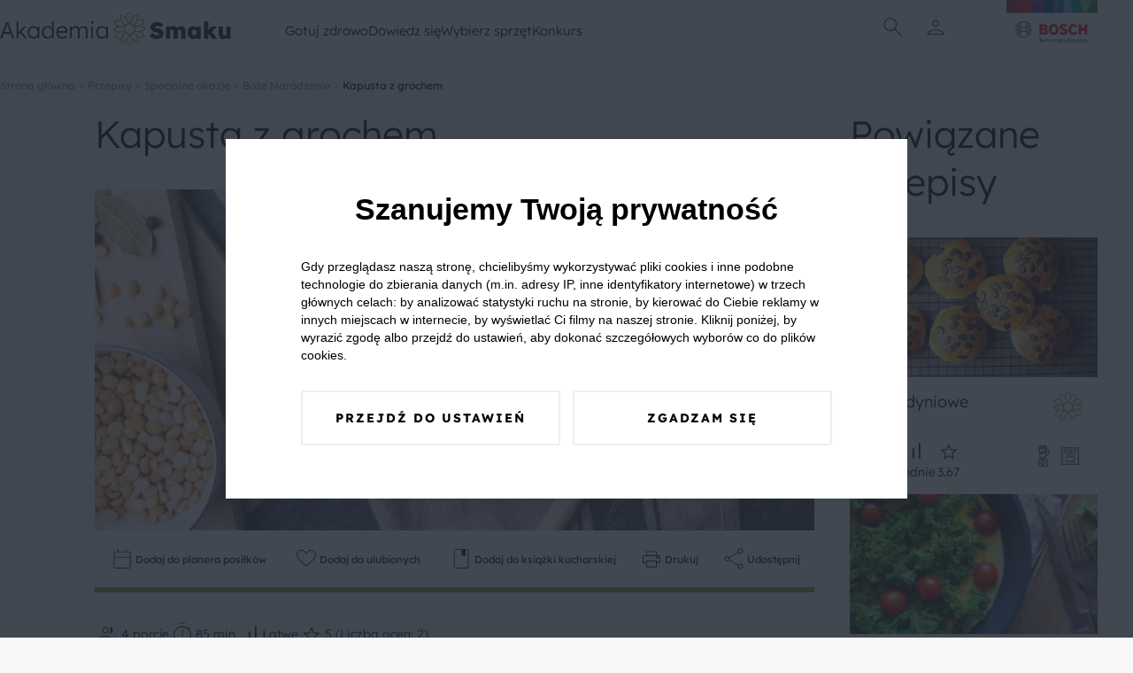

--- FILE ---
content_type: text/html; charset=UTF-8
request_url: https://akademiasmaku.pl/przepis/kapusta-z-grochem,4641
body_size: 67565
content:
<!DOCTYPE html>
<html lang="pl">
<head>
    <meta charset="utf-8"/>
    <meta name="viewport" content="width=device-width, initial-scale=1, shrink-to-fit=no">
    <title>Kapusta z grochem - Akademia Smaku</title>
<meta name="description" content="Kapusta z grochem to tradycyjna potrawa wigilijna. W Akademii Smaku prezentuję kapustę w klasycznym wydaniu – delikatna, lekko kwaśna w smaku z kremowym grochem. Najlepiej przygotować danie dzień lub dwa dni przed podaniem.">
    <meta property="og:title" content="Kapusta z grochem">
<meta property="og:description" content="Kapusta z grochem to tradycyjna potrawa wigilijna. W Akademii Smaku prezentuję kapustę w klasycznym wydaniu – delikatna, lekko kwaśna w smaku z kremowym grochem. Najlepiej przygotować danie dzień lub dwa dni przed podaniem.">
<meta property="og:image" content="https://akademiasmaku.pl/storage/7472/conversions/kapusta-z-grochem-4641-share.webp">

    <meta name="twitter:title" content="Kapusta z grochem">
<meta name="twitter:description" content="Kapusta z grochem to tradycyjna potrawa wigilijna. W Akademii Smaku prezentuję kapustę w klasycznym wydaniu – delikatna, lekko kwaśna w smaku z kremowym grochem. Najlepiej przygotować danie dzień lub dwa dni przed podaniem.">
    <script type="application/ld+json">{"@context":"https://schema.org","@type":"WebPage","name":"Kapusta z grochem","description":"Kapusta z grochem to tradycyjna potrawa wigilijna. W Akademii Smaku prezentuję kapustę w klasycznym wydaniu – delikatna, lekko kwaśna w smaku z kremowym grochem. Najlepiej przygotować danie dzień lub dwa dni przed podaniem."}</script><script type="application/ld+json">{"@context":"https://schema.org","@type":"Recipe","name":"Kapusta z grochem","image":"https://akademiasmaku.pl/storage/7472/conversions/kapusta-z-grochem-4641-single.webp","aggregateRating":{"@type":"AggregateRating","bestRating":5,"worstRating":1,"ratingValue":5,"reviewCount":2},"author":{"@type":"Person","name":"Tomek Lach"},"datePublished":"2024-01-11","description":"Kapusta z grochem to tradycyjna potrawa wigilijna. W Akademii Smaku prezentuję kapustę w klasycznym wydaniu – delikatna, lekko kwaśna w smaku z kremowym grochem. Najlepiej przygotować danie dzień lub dwa dni przed podaniem.","recipeYield":4,"prepTime":"P0DT1H25M0S","cookTime":"P0DT1H25M0S","totalTime":"P0DT1H25M0S","recipeInstructions":[{"@type":"HowToStep","text":"Groch namocz w zimnej wodzie przez kilka godzin (najlepiej przez całą noc). Następnego dnia gotuj groch w tej samej wodzie, w kt&oacute;rej się moczył, przez około godzinę. Pod koniec gotowania dopraw solą i majerankiem."},{"@type":"HowToStep","text":"Kapustę pokr&oacute;j na desce, wrzuć do większego garnka, zalej około 1 litrem wody. Dodaj liść laurowy. Zagotuj pod przykryciem, po chwili odkryj i gotuj na mniejszej mocy płyty grzewczej przez około 20 min."},{"@type":"HowToStep","text":"Na patelni rozgrzej łyżkę oliwy i łyżkę masła, a następnie wrzuć pokrojoną cebulę.\r\n\r\nKiedy cebula się podsmaży, dorzuć jeszcze jedną łyżkę masła, a kiedy się roztopi, dodaj mąkę i dokładnie wymieszaj zawartość patelni."},{"@type":"HowToStep","text":"Powstałą na patelni zasmażkę podlej kilkoma łyżkami wody z gotującej się kapusty i wymieszaj energicznie zawartość patelni, aż do uzyskania jednolitej gęstej konsystencji płynu.\r\n\r\nKiedy kapusta będzie miękka, dodaj do niej ugotowany groch, cebulę z zasmażką, pieprz, s&oacute;l. Całość dobrze wymieszaj. Gotuj jeszcze około 5&ndash;10 minut."}]}</script>
    <link rel="preconnect" href="https://fonts.googleapis.com">
    <link rel="preconnect" href="https://fonts.gstatic.com" crossorigin>
    <link  rel="preload"  as="style" onload="this.onload=null;this.rel='stylesheet'" href="https://fonts.googleapis.com/css2?family=Material+Symbols+Outlined:opsz,wght,FILL,GRAD@24,100,0,0" />
    <link rel="preload" as="style" href="https://akademiasmaku.pl/asb2025/assets/app-4ffc212f.css" /><link rel="modulepreload" href="https://akademiasmaku.pl/asb2025/assets/app-9a2ae87f.js" /><link rel="stylesheet" href="https://akademiasmaku.pl/asb2025/assets/app-4ffc212f.css" /><script type="module" src="https://akademiasmaku.pl/asb2025/assets/app-9a2ae87f.js"></script>    
    <link rel="canonical" href="https://akademiasmaku.pl/przepis/kapusta-z-grochem,4641">

    
    <meta name="google-site-verification" content="AEs5bHymViLQs128B50thCYxoCH49fA2fHgkevTvZ9g" />
    <link rel="dns-prefetch" href="https://www.googletagmanager.com/">
    <link href="https://www.googletagmanager.com/gtm.js?id=GTM-NL2H94" rel="preload" as="script">
    <link rel="preload" as="image" type="image/png"
          href="https://akademiasmaku.pl/asb2025/assets/bosh-logo-dda1f650.png"/>
    <link rel="preload" as="image" type="image/png"
          href="https://akademiasmaku.pl/asb2025/assets/akademia-logo-4608cd0f.png"/>


    
    
    <link rel="apple-touch-icon" sizes="180x180" href="https://akademiasmaku.pl/favicon/apple-touch-icon.png">
    <link rel="icon" type="image/png" sizes="32x32" href="https://akademiasmaku.pl/favicon/favicon-32x32.png">
    <link rel="icon" type="image/png" sizes="16x16" href="https://akademiasmaku.pl/favicon/favicon-16x16.png">
    <link rel="manifest" href="https://akademiasmaku.pl/favicon/site.webmanifest">
    <link rel="mask-icon" href="https://akademiasmaku.pl/favicon/safari-pinned-tab.svg" color="#72ab2e">
    <link rel="shortcut icon" href="https://akademiasmaku.pl/favicon/favicon.ico">
    <meta name="msapplication-TileColor" content="#da532c">
    <meta name="msapplication-config" content="https://akademiasmaku.pl/favicon/browserconfig.xml">
    <meta name="theme-color" content="#ffffff">
    
            <script type="application/ld+json">{"@context":"https:\/\/schema.org","@type":"BreadcrumbList","itemListElement":[{"@type":"ListItem","position":1,"item":{"@id":"https:\/\/akademiasmaku.pl","name":"Strona g\u0142\u00f3wna","image":null}},{"@type":"ListItem","position":2,"item":{"@id":"https:\/\/akademiasmaku.pl\/przepisy","name":"Przepisy","image":null}},{"@type":"ListItem","position":3,"item":{"@id":"https:\/\/akademiasmaku.pl\/przepisy\/specjalne-okazje","name":"Specjalne okazje","image":null}},{"@type":"ListItem","position":4,"item":{"@id":"https:\/\/akademiasmaku.pl\/przepisy\/boze-narodzenie","name":"Bo\u017ce Narodzenie ","image":null}},{"@type":"ListItem","position":5,"item":{"@id":"https:\/\/akademiasmaku.pl\/przepis\/kapusta-z-grochem,4641","name":"Kapusta z grochem","image":null}}]}</script>

        <style nonce="cSI0rCI5mcPP7e8AFcCDm0bGTdCwXldF">[wire\:loading], [wire\:loading\.delay], [wire\:loading\.inline-block], [wire\:loading\.inline], [wire\:loading\.block], [wire\:loading\.flex], [wire\:loading\.table], [wire\:loading\.grid], [wire\:loading\.inline-flex] {display: none;}[wire\:loading\.delay\.shortest], [wire\:loading\.delay\.shorter], [wire\:loading\.delay\.short], [wire\:loading\.delay\.long], [wire\:loading\.delay\.longer], [wire\:loading\.delay\.longest] {display:none;}[wire\:offline] {display: none;}[wire\:dirty]:not(textarea):not(input):not(select) {display: none;}input:-webkit-autofill, select:-webkit-autofill, textarea:-webkit-autofill {animation-duration: 50000s;animation-name: livewireautofill;}@keyframes livewireautofill { from {} }</style>
</head>

<body class="rodoNoScroll">
<header class="header">
    <div class="container">
        <nav class="row align-stretch">
            <div class="col-6-xs col-3-md header__column">
                <a href="https://akademiasmaku.pl">
                    <img alt="Akademia Smaku" src="https://akademiasmaku.pl/asb2025/assets/akademia-logo-4608cd0f.png" width="261" height="39"
                         fetchpriority="high"/>
                </a>
            </div>
            <div class=" header__nav col-6-sm pl-1 pr-1">
                <div class="row  header__menu">
                                            <div class="header__menu__item">
                            <a class="header__menu__item__link" href=https://akademiasmaku.pl/przepisy>
                                Gotuj zdrowo
                            </a>
                                                            <div class="header__menu__item__submenu">
                                    <div class="container">
                                        <div class="row">
                                            <div class="col-2-xs header__menu__item__submenu__column mb-2">
                                            </div>
                                                                                                                                                <div class="col-2-xs header__menu__item__submenu__column mb-2">
                                                        <a class="header__menu__item__submenu__category"
                                                           href=https://akademiasmaku.pl/przepisy/potrawy>
                                                            Potrawy
                                                        </a>
                                                                                                                    <a class="header__menu__item__submenu__sublink"
                                                               href=https://akademiasmaku.pl/przepisy/zupy>
                                                                Zupy
                                                            </a>
                                                                                                                    <a class="header__menu__item__submenu__sublink"
                                                               href=https://akademiasmaku.pl/przepisy/dania-glowne>
                                                                Dania główne
                                                            </a>
                                                                                                                    <a class="header__menu__item__submenu__sublink"
                                                               href=https://akademiasmaku.pl/przepisy/dania-jednogarnkowe>
                                                                Dania jednogarnkowe
                                                            </a>
                                                                                                                    <a class="header__menu__item__submenu__sublink"
                                                               href=https://akademiasmaku.pl/przepisy/dla-dzieci>
                                                                Dla dzieci
                                                            </a>
                                                                                                                    <a class="header__menu__item__submenu__sublink"
                                                               href=https://akademiasmaku.pl/przepisy/kiszonki-i-przetwory>
                                                                Kiszonki i przetwory
                                                            </a>
                                                                                                                    <a class="header__menu__item__submenu__sublink"
                                                               href=https://akademiasmaku.pl/przepisy/sosy>
                                                                Sosy
                                                            </a>
                                                                                                                    <a class="header__menu__item__submenu__sublink"
                                                               href=https://akademiasmaku.pl/przepisy/salatki-i-surowki>
                                                                Sałatki i surówki
                                                            </a>
                                                                                                                    <a class="header__menu__item__submenu__sublink"
                                                               href=https://akademiasmaku.pl/przepisy/kuchnie-swiata>
                                                                Kuchnie świata
                                                            </a>
                                                                                                                    <a class="header__menu__item__submenu__sublink"
                                                               href=https://akademiasmaku.pl/przepisy/zdrowy-fastfood>
                                                                Zdrowy fastfood
                                                            </a>
                                                                                                            </div>

                                                                                                                                                                                                <div class="col-2-xs header__menu__item__submenu__column mb-2">
                                                        <a class="header__menu__item__submenu__category"
                                                           href=https://akademiasmaku.pl/przepisy/pora-dnia>
                                                            Pora dnia
                                                        </a>
                                                                                                                    <a class="header__menu__item__submenu__sublink"
                                                               href=https://akademiasmaku.pl/przepisy/sniadanie>
                                                                Śniadanie
                                                            </a>
                                                                                                                    <a class="header__menu__item__submenu__sublink"
                                                               href=https://akademiasmaku.pl/przepisy/drugie-sniadanie>
                                                                Drugie śniadanie
                                                            </a>
                                                                                                                    <a class="header__menu__item__submenu__sublink"
                                                               href=https://akademiasmaku.pl/przepisy/przystawka>
                                                                Przystawka
                                                            </a>
                                                                                                                    <a class="header__menu__item__submenu__sublink"
                                                               href=https://akademiasmaku.pl/przepisy/obiad>
                                                                Obiad
                                                            </a>
                                                                                                                    <a class="header__menu__item__submenu__sublink"
                                                               href=https://akademiasmaku.pl/przepisy/lunch>
                                                                Lunch
                                                            </a>
                                                                                                                    <a class="header__menu__item__submenu__sublink"
                                                               href=https://akademiasmaku.pl/przepisy/deser>
                                                                Deser
                                                            </a>
                                                                                                                    <a class="header__menu__item__submenu__sublink"
                                                               href=https://akademiasmaku.pl/przepisy/kolacja>
                                                                Kolacja
                                                            </a>
                                                                                                            </div>

                                                                                                                                                                                                <div class="col-2-xs header__menu__item__submenu__column mb-2">
                                                        <a class="header__menu__item__submenu__category"
                                                           href=https://akademiasmaku.pl/przepisy/specjalne-okazje>
                                                            Specjalne okazje
                                                        </a>
                                                                                                                    <a class="header__menu__item__submenu__sublink"
                                                               href=https://akademiasmaku.pl/przepisy/boze-narodzenie>
                                                                Boże Narodzenie
                                                            </a>
                                                                                                                    <a class="header__menu__item__submenu__sublink"
                                                               href=https://akademiasmaku.pl/przepisy/wielkanoc>
                                                                Wielkanoc
                                                            </a>
                                                                                                                    <a class="header__menu__item__submenu__sublink"
                                                               href=https://akademiasmaku.pl/przepisy/przyjecia-i-imprezy>
                                                                Przyjęcia i imprezy
                                                            </a>
                                                                                                                    <a class="header__menu__item__submenu__sublink"
                                                               href=https://akademiasmaku.pl/przepisy/przyjecia-dla-dzieci>
                                                                Przyjęcia dla dzieci
                                                            </a>
                                                                                                                    <a class="header__menu__item__submenu__sublink"
                                                               href=https://akademiasmaku.pl/przepisy/piknik>
                                                                Piknik
                                                            </a>
                                                                                                                    <a class="header__menu__item__submenu__sublink"
                                                               href=https://akademiasmaku.pl/przepisy/grill>
                                                                Grill
                                                            </a>
                                                                                                            </div>

                                                                                                                                                                                                <div class="col-2-xs header__menu__item__submenu__column mb-2">
                                                        <a class="header__menu__item__submenu__category"
                                                           href=https://akademiasmaku.pl/przepisy/napoje>
                                                            Napoje
                                                        </a>
                                                                                                                    <a class="header__menu__item__submenu__sublink"
                                                               href=https://akademiasmaku.pl/przepisy/grzance>
                                                                Grzańce
                                                            </a>
                                                                                                                    <a class="header__menu__item__submenu__sublink"
                                                               href=https://akademiasmaku.pl/przepisy/kawy>
                                                                Kawy
                                                            </a>
                                                                                                                    <a class="header__menu__item__submenu__sublink"
                                                               href=https://akademiasmaku.pl/przepisy/herbaty>
                                                                Herbaty
                                                            </a>
                                                                                                                    <a class="header__menu__item__submenu__sublink"
                                                               href=https://akademiasmaku.pl/przepisy/drinki>
                                                                Drinki
                                                            </a>
                                                                                                                    <a class="header__menu__item__submenu__sublink"
                                                               href=https://akademiasmaku.pl/przepisy/smoothie>
                                                                Smoothie
                                                            </a>
                                                                                                                    <a class="header__menu__item__submenu__sublink"
                                                               href=https://akademiasmaku.pl/przepisy/koktajle>
                                                                Koktajle
                                                            </a>
                                                                                                                    <a class="header__menu__item__submenu__sublink"
                                                               href=https://akademiasmaku.pl/przepisy/soki>
                                                                Soki
                                                            </a>
                                                                                                            </div>

                                                                                                                                                                                                <div class="col-2-xs">
                                                        <a class="header__menu__item__submenu__sublink--alone"
                                                           href=https://akademiasmaku.pl/top-10-przepisow-miesiaca>
                                                            TOP 10 przepisów miesiąca
                                                        </a>
                                                    </div>

                                                                                                                                        <div class="col-2-xs header__menu__item__submenu__column mb-2">
                                            </div>
                                        </div>
                                    </div>
                                </div>
                                                    </div>

                                            <div class="header__menu__item">
                            <a class="header__menu__item__link" href=https://akademiasmaku.pl/porady>
                                Dowiedz się
                            </a>
                                                            <div class="header__menu__item__submenu">
                                    <div class="container">
                                        <div class="row">
                                            <div class="col-2-xs header__menu__item__submenu__column mb-2">
                                            </div>
                                                                                                                                                <div class="col-2-xs">
                                                        <a class="header__menu__item__submenu__sublink--alone"
                                                           href=https://akademiasmaku.pl/inspiracje>
                                                            Inspiracje
                                                        </a>
                                                    </div>

                                                                                                                                                                                                <div class="col-2-xs">
                                                        <a class="header__menu__item__submenu__sublink--alone"
                                                           href=https://akademiasmaku.pl/porady>
                                                            Porady
                                                        </a>
                                                    </div>

                                                                                                                                                                                                <div class="col-2-xs">
                                                        <a class="header__menu__item__submenu__sublink--alone"
                                                           href=https://akademiasmaku.pl/artykuly>
                                                            Artykuły
                                                        </a>
                                                    </div>

                                                                                                                                                                                                <div class="col-2-xs">
                                                        <a class="header__menu__item__submenu__sublink--alone"
                                                           href=https://akademiasmaku.pl/quizy>
                                                            Quizy
                                                        </a>
                                                    </div>

                                                                                                                                                                                                <div class="col-2-xs">
                                                        <a class="header__menu__item__submenu__sublink--alone"
                                                           href=https://akademiasmaku.pl/redakcja>
                                                            Redakcja
                                                        </a>
                                                    </div>

                                                                                                                                        <div class="col-2-xs header__menu__item__submenu__column mb-2">
                                            </div>
                                        </div>
                                    </div>
                                </div>
                                                    </div>

                                            <div class="header__menu__item">
                            <a class="header__menu__item__link" href=https://akademiasmaku.pl/sprzety-agd>
                                Wybierz sprzęt
                            </a>
                                                            <div class="header__menu__item__submenu">
                                    <div class="container">
                                        <div class="row">
                                            <div class="col-2-xs header__menu__item__submenu__column mb-2">
                                            </div>
                                                                                                                                                <div class="col-2-xs header__menu__item__submenu__column mb-2">
                                                        <a class="header__menu__item__submenu__category"
                                                           href=https://akademiasmaku.pl/sprzety-agd/kuchnia>
                                                            Kuchnia
                                                        </a>
                                                                                                                    <a class="header__menu__item__submenu__sublink"
                                                               href=https://akademiasmaku.pl/sprzety-agd/kuchnia/zmywarki,6>
                                                                Zmywarki
                                                            </a>
                                                                                                                    <a class="header__menu__item__submenu__sublink"
                                                               href=https://akademiasmaku.pl/sprzety-agd/kuchnia/chlodziarki-i-zamrazarki,5>
                                                                Chłodziarki i zamrażarki
                                                            </a>
                                                                                                                    <a class="header__menu__item__submenu__sublink"
                                                               href=https://akademiasmaku.pl/sprzety-agd/kuchnia/piekarniki,4>
                                                                Piekarniki
                                                            </a>
                                                                                                                    <a class="header__menu__item__submenu__sublink"
                                                               href=https://akademiasmaku.pl/sprzety-agd/kuchnia/plyty-grzewcze,3>
                                                                Płyty grzewcze
                                                            </a>
                                                                                                                    <a class="header__menu__item__submenu__sublink"
                                                               href=https://akademiasmaku.pl/sprzety-agd/kuchnia/roboty-kuchenne,2>
                                                                Roboty kuchnne
                                                            </a>
                                                                                                                    <a class="header__menu__item__submenu__sublink"
                                                               href=https://akademiasmaku.pl/sprzety-agd/kuchnia/blendery-reczne-i-kielichowe,1>
                                                                Blendery ręczne i kielichowe
                                                            </a>
                                                                                                            </div>

                                                                                                                                                                                                <div class="col-2-xs header__menu__item__submenu__column mb-2">
                                                        <a class="header__menu__item__submenu__category"
                                                           href=https://akademiasmaku.pl/sprzety-agd/dom>
                                                            Dom
                                                        </a>
                                                                                                                    <a class="header__menu__item__submenu__sublink"
                                                               href=https://akademiasmaku.pl/sprzety-agd/dom/odkurzacze,10>
                                                                Odkurzacze
                                                            </a>
                                                                                                                    <a class="header__menu__item__submenu__sublink"
                                                               href=https://akademiasmaku.pl/sprzety-agd/dom/suszarki,8>
                                                                Suszarki
                                                            </a>
                                                                                                                    <a class="header__menu__item__submenu__sublink"
                                                               href=https://akademiasmaku.pl/sprzety-agd/dom/pralki,7>
                                                                Pralki
                                                            </a>
                                                                                                            </div>

                                                                                                                                        <div class="col-2-xs header__menu__item__submenu__column mb-2">
                                            </div>
                                        </div>
                                    </div>
                                </div>
                                                    </div>

                                            <div class="header__menu__item">
                            <a class="header__menu__item__link" href=https://akademiasmaku.pl/testerzysmaku>
                                Konkurs
                            </a>
                                                    </div>

                                    </div>
            </div>
            <div class="col-2-xs header__column header__iconsColumn">
                <div class="row justify-center align-center header__row">
              <span class="header__icon  display-i-md display-n icon ">       <img class="search-modal-toggle" src="https://akademiasmaku.pl/asb2025/assets/search-d759c0fb.svg"
                                                                         width="32"
                                                                         height="32"
                                                                         alt="Wyszukaj"></span>


                                                                <span class="header__icon header__icon__user ">
      <img src="https://akademiasmaku.pl/asb2025/assets/user-8a4622a1.svg" class="user-modal-toggle"
           width="32"
           height="32"
           alt="Użytkownik"></span>
                    
                </div>
                <div class="header__bottomAnchor">
                    <div id="user-modal" class="userMenu">
  <div  class="userMenu__content user-modal-toggle">
    
          <a href="https://akademiasmaku.pl/logowanie" class="btn  btn--primary userMenu__content__button">Zaloguj się</a>
      <a href="https://akademiasmaku.pl/rejestracja" class="btn  btn--secondary userMenu__content__button">Załóż konto</a>
      </div>
</div>

                    <div id="search-modal" class="searchMenu">
    <form class="searchMenu__content" method="GET" action="https://akademiasmaku.pl/wyszukiwarka">


      <input name="pharse" required class="formField__input" id="search-modal-input" type="text" value="">
    <button class="btn btn--primary btn--small searchMenu__content__button">
        <img
            src="https://akademiasmaku.pl/asb2025/assets/search-white-a4739cea.svg"
            width="28" height="28"
            alt="Szukaj">
    </button>
  </form>

</div>

                </div>
            </div>
            <div class="col-4-xs col-1-md header__column ">
                <div class="row justify-flex-end header__row">
                    <a href="https://www.bosch-home.pl/" target="_blank">
                        <img alt="Bosh Logo" src="https://akademiasmaku.pl/asb2025/assets/bosh-logo-dda1f650.png" fetchpriority="high"
                             width="135" height="85"/>
                    </a>
                </div>
            </div>
        </nav>
    </div>

</header>

<div class="headerMobile">
    <div class="container headerMobile__container">
        <div class="row">
            <a href="/" class="col-2-xs headerMobile__link pt-1 pb-1 headerMobile__column">
                <img class="headerMobile__icon" src="https://akademiasmaku.pl/asb2025/assets/home-5e56b80a.svg" width="26"
                     height="26"
                     alt="Home">
                <span class="headerMobile__link">
          Home
        </span>
            </a>
            <div class="col-2-xs headerMobile__link pt-1 pb-1 headerMobile__column headerMobile__tab" data-key="0">
                <img class="headerMobile__icon" src="https://akademiasmaku.pl/asb2025/assets/stockpot-314129ce.svg" width="26"
                     height="26"
                     alt="   Gotuj zdrowo">
                <span class="headerMobile__link">
          Gotuj zdrowo
        </span>
            </div>
            <div class="col-4-xs headerMobile__link pt-1 pb-1 headerMobile__column--center">
          <span class="headerMobile__icon headerMobile__icon--center ">   <img class="search-modal-toggle"
                                                                                                  src="https://akademiasmaku.pl/asb2025/assets/search-7ba99c2e.svg"
                                                                                                  width="38" height="38"
                                                                                                  alt="Znajdź przepis">
</span>

                <span class="headerMobile__link search-modal-toggle">
          Znajdź przepis
        </span>
            </div>
            <div href="https://akademiasmaku.pl/profil/ulubione" class="col-2-xs headerMobile__link pt-1 pb-1 headerMobile__column">
                <img class="headerMobile__icon" src="https://akademiasmaku.pl/asb2025/assets/favorite-e304e438.svg" width="26"
                     height="26"
                     alt="   Ulubione">
                <span class="headerMobile__link">
          Ulubione
        </span>
            </div>
            <div class="col-2-xs headerMobile__link pt-1 pb-1 headerMobile__column headerMobile__tab" data-key="more">

                <img class="headerMobile__icon" src="https://akademiasmaku.pl/asb2025/assets/more-7c0a7cba.svg" width="26"
                     height="26"
                     alt="   Więcej">
                <span class="headerMobile__link">
          Więcej
        </span>
            </div>
        </div>
    </div>
</div>
    <div class="headerMobile__expand" data-key="0">
        <button class="headerMobile__expand__close">
            <img  class="headerMobile__expand__close__icon" src="https://akademiasmaku.pl/asb2025/assets/close-63600f98.svg"
                  width="24"
                  height="24"
                  alt="Zamknij">


            Zamknij
        </button>
        <span class="headerMobile__expand__title">Gotuj zdrowo</span>
                                    <div class="headerMobile__expand__acordion">
                    <div class="headerMobile__expand__acordion__head">
                        <div class="headerMobile__expand__acordion__head__content">
                            Potrawy
                            <img class="headerMobile__expand__acordion__head__content__icon"
                                 src="https://akademiasmaku.pl/asb2025/assets/chevron-right-13227fb2.svg"
                                 width="24" height="24"
                                 alt="Strzałka w prawo">
                        </div>
                    </div>
                    <div class="headerMobile__expand__acordion__body">
                                                    <a class="headerMobile__expand__acordion__body__link" href=https://akademiasmaku.pl/przepisy/zupy>
                                Zupy
                            </a>
                                                    <a class="headerMobile__expand__acordion__body__link" href=https://akademiasmaku.pl/przepisy/dania-glowne>
                                Dania główne
                            </a>
                                                    <a class="headerMobile__expand__acordion__body__link" href=https://akademiasmaku.pl/przepisy/dania-jednogarnkowe>
                                Dania jednogarnkowe
                            </a>
                                                    <a class="headerMobile__expand__acordion__body__link" href=https://akademiasmaku.pl/przepisy/dla-dzieci>
                                Dla dzieci
                            </a>
                                                    <a class="headerMobile__expand__acordion__body__link" href=https://akademiasmaku.pl/przepisy/kiszonki-i-przetwory>
                                Kiszonki i przetwory
                            </a>
                                                    <a class="headerMobile__expand__acordion__body__link" href=https://akademiasmaku.pl/przepisy/sosy>
                                Sosy
                            </a>
                                                    <a class="headerMobile__expand__acordion__body__link" href=https://akademiasmaku.pl/przepisy/salatki-i-surowki>
                                Sałatki i surówki
                            </a>
                                                    <a class="headerMobile__expand__acordion__body__link" href=https://akademiasmaku.pl/przepisy/kuchnie-swiata>
                                Kuchnie świata
                            </a>
                                                    <a class="headerMobile__expand__acordion__body__link" href=https://akademiasmaku.pl/przepisy/zdrowy-fastfood>
                                Zdrowy fastfood
                            </a>
                                            </div>
                </div>
                                                <div class="headerMobile__expand__acordion">
                    <div class="headerMobile__expand__acordion__head">
                        <div class="headerMobile__expand__acordion__head__content">
                            Pora dnia
                            <img class="headerMobile__expand__acordion__head__content__icon"
                                 src="https://akademiasmaku.pl/asb2025/assets/chevron-right-13227fb2.svg"
                                 width="24" height="24"
                                 alt="Strzałka w prawo">
                        </div>
                    </div>
                    <div class="headerMobile__expand__acordion__body">
                                                    <a class="headerMobile__expand__acordion__body__link" href=https://akademiasmaku.pl/przepisy/sniadanie>
                                Śniadanie
                            </a>
                                                    <a class="headerMobile__expand__acordion__body__link" href=https://akademiasmaku.pl/przepisy/drugie-sniadanie>
                                Drugie śniadanie
                            </a>
                                                    <a class="headerMobile__expand__acordion__body__link" href=https://akademiasmaku.pl/przepisy/przystawka>
                                Przystawka
                            </a>
                                                    <a class="headerMobile__expand__acordion__body__link" href=https://akademiasmaku.pl/przepisy/obiad>
                                Obiad
                            </a>
                                                    <a class="headerMobile__expand__acordion__body__link" href=https://akademiasmaku.pl/przepisy/lunch>
                                Lunch
                            </a>
                                                    <a class="headerMobile__expand__acordion__body__link" href=https://akademiasmaku.pl/przepisy/deser>
                                Deser
                            </a>
                                                    <a class="headerMobile__expand__acordion__body__link" href=https://akademiasmaku.pl/przepisy/kolacja>
                                Kolacja
                            </a>
                                            </div>
                </div>
                                                <div class="headerMobile__expand__acordion">
                    <div class="headerMobile__expand__acordion__head">
                        <div class="headerMobile__expand__acordion__head__content">
                            Specjalne okazje
                            <img class="headerMobile__expand__acordion__head__content__icon"
                                 src="https://akademiasmaku.pl/asb2025/assets/chevron-right-13227fb2.svg"
                                 width="24" height="24"
                                 alt="Strzałka w prawo">
                        </div>
                    </div>
                    <div class="headerMobile__expand__acordion__body">
                                                    <a class="headerMobile__expand__acordion__body__link" href=https://akademiasmaku.pl/przepisy/boze-narodzenie>
                                Boże Narodzenie
                            </a>
                                                    <a class="headerMobile__expand__acordion__body__link" href=https://akademiasmaku.pl/przepisy/wielkanoc>
                                Wielkanoc
                            </a>
                                                    <a class="headerMobile__expand__acordion__body__link" href=https://akademiasmaku.pl/przepisy/przyjecia-i-imprezy>
                                Przyjęcia i imprezy
                            </a>
                                                    <a class="headerMobile__expand__acordion__body__link" href=https://akademiasmaku.pl/przepisy/przyjecia-dla-dzieci>
                                Przyjęcia dla dzieci
                            </a>
                                                    <a class="headerMobile__expand__acordion__body__link" href=https://akademiasmaku.pl/przepisy/piknik>
                                Piknik
                            </a>
                                                    <a class="headerMobile__expand__acordion__body__link" href=https://akademiasmaku.pl/przepisy/grill>
                                Grill
                            </a>
                                            </div>
                </div>
                                                <div class="headerMobile__expand__acordion">
                    <div class="headerMobile__expand__acordion__head">
                        <div class="headerMobile__expand__acordion__head__content">
                            Napoje
                            <img class="headerMobile__expand__acordion__head__content__icon"
                                 src="https://akademiasmaku.pl/asb2025/assets/chevron-right-13227fb2.svg"
                                 width="24" height="24"
                                 alt="Strzałka w prawo">
                        </div>
                    </div>
                    <div class="headerMobile__expand__acordion__body">
                                                    <a class="headerMobile__expand__acordion__body__link" href=https://akademiasmaku.pl/przepisy/grzance>
                                Grzańce
                            </a>
                                                    <a class="headerMobile__expand__acordion__body__link" href=https://akademiasmaku.pl/przepisy/kawy>
                                Kawy
                            </a>
                                                    <a class="headerMobile__expand__acordion__body__link" href=https://akademiasmaku.pl/przepisy/herbaty>
                                Herbaty
                            </a>
                                                    <a class="headerMobile__expand__acordion__body__link" href=https://akademiasmaku.pl/przepisy/drinki>
                                Drinki
                            </a>
                                                    <a class="headerMobile__expand__acordion__body__link" href=https://akademiasmaku.pl/przepisy/smoothie>
                                Smoothie
                            </a>
                                                    <a class="headerMobile__expand__acordion__body__link" href=https://akademiasmaku.pl/przepisy/koktajle>
                                Koktajle
                            </a>
                                                    <a class="headerMobile__expand__acordion__body__link" href=https://akademiasmaku.pl/przepisy/soki>
                                Soki
                            </a>
                                            </div>
                </div>
                                                <a class="headerMobile__expand__acordion__link" class="" href=https://akademiasmaku.pl/top-10-przepisow-miesiaca>
                    TOP 10 przepisów miesiąca
                </a>
                    
    </div>
    <div class="headerMobile__expand" data-key="1">
        <button class="headerMobile__expand__close">
            <img  class="headerMobile__expand__close__icon" src="https://akademiasmaku.pl/asb2025/assets/close-63600f98.svg"
                  width="24"
                  height="24"
                  alt="Zamknij">


            Zamknij
        </button>
        <span class="headerMobile__expand__title">Dowiedz się</span>
                                    <a class="headerMobile__expand__acordion__link" class="" href=https://akademiasmaku.pl/inspiracje>
                    Inspiracje
                </a>
                                                <a class="headerMobile__expand__acordion__link" class="" href=https://akademiasmaku.pl/porady>
                    Porady
                </a>
                                                <a class="headerMobile__expand__acordion__link" class="" href=https://akademiasmaku.pl/artykuly>
                    Artykuły
                </a>
                                                <a class="headerMobile__expand__acordion__link" class="" href=https://akademiasmaku.pl/quizy>
                    Quizy
                </a>
                                                <a class="headerMobile__expand__acordion__link" class="" href=https://akademiasmaku.pl/redakcja>
                    Redakcja
                </a>
                    
    </div>
    <div class="headerMobile__expand" data-key="2">
        <button class="headerMobile__expand__close">
            <img  class="headerMobile__expand__close__icon" src="https://akademiasmaku.pl/asb2025/assets/close-63600f98.svg"
                  width="24"
                  height="24"
                  alt="Zamknij">


            Zamknij
        </button>
        <span class="headerMobile__expand__title">Wybierz sprzęt</span>
                                    <div class="headerMobile__expand__acordion">
                    <div class="headerMobile__expand__acordion__head">
                        <div class="headerMobile__expand__acordion__head__content">
                            Kuchnia
                            <img class="headerMobile__expand__acordion__head__content__icon"
                                 src="https://akademiasmaku.pl/asb2025/assets/chevron-right-13227fb2.svg"
                                 width="24" height="24"
                                 alt="Strzałka w prawo">
                        </div>
                    </div>
                    <div class="headerMobile__expand__acordion__body">
                                                    <a class="headerMobile__expand__acordion__body__link" href=https://akademiasmaku.pl/sprzety-agd/kuchnia/zmywarki,6>
                                Zmywarki
                            </a>
                                                    <a class="headerMobile__expand__acordion__body__link" href=https://akademiasmaku.pl/sprzety-agd/kuchnia/chlodziarki-i-zamrazarki,5>
                                Chłodziarki i zamrażarki
                            </a>
                                                    <a class="headerMobile__expand__acordion__body__link" href=https://akademiasmaku.pl/sprzety-agd/kuchnia/piekarniki,4>
                                Piekarniki
                            </a>
                                                    <a class="headerMobile__expand__acordion__body__link" href=https://akademiasmaku.pl/sprzety-agd/kuchnia/plyty-grzewcze,3>
                                Płyty grzewcze
                            </a>
                                                    <a class="headerMobile__expand__acordion__body__link" href=https://akademiasmaku.pl/sprzety-agd/kuchnia/roboty-kuchenne,2>
                                Roboty kuchnne
                            </a>
                                                    <a class="headerMobile__expand__acordion__body__link" href=https://akademiasmaku.pl/sprzety-agd/kuchnia/blendery-reczne-i-kielichowe,1>
                                Blendery ręczne i kielichowe
                            </a>
                                            </div>
                </div>
                                                <div class="headerMobile__expand__acordion">
                    <div class="headerMobile__expand__acordion__head">
                        <div class="headerMobile__expand__acordion__head__content">
                            Dom
                            <img class="headerMobile__expand__acordion__head__content__icon"
                                 src="https://akademiasmaku.pl/asb2025/assets/chevron-right-13227fb2.svg"
                                 width="24" height="24"
                                 alt="Strzałka w prawo">
                        </div>
                    </div>
                    <div class="headerMobile__expand__acordion__body">
                                                    <a class="headerMobile__expand__acordion__body__link" href=https://akademiasmaku.pl/sprzety-agd/dom/odkurzacze,10>
                                Odkurzacze
                            </a>
                                                    <a class="headerMobile__expand__acordion__body__link" href=https://akademiasmaku.pl/sprzety-agd/dom/suszarki,8>
                                Suszarki
                            </a>
                                                    <a class="headerMobile__expand__acordion__body__link" href=https://akademiasmaku.pl/sprzety-agd/dom/pralki,7>
                                Pralki
                            </a>
                                            </div>
                </div>
                    
    </div>
    <div class="headerMobile__expand" data-key="3">
        <button class="headerMobile__expand__close">
            <img  class="headerMobile__expand__close__icon" src="https://akademiasmaku.pl/asb2025/assets/close-63600f98.svg"
                  width="24"
                  height="24"
                  alt="Zamknij">


            Zamknij
        </button>
        <span class="headerMobile__expand__title">Konkurs</span>
        
    </div>

<div class="headerMobile__expand" data-key="more">
    <button class="headerMobile__expand__close">
        <img  class="headerMobile__expand__close__icon" src="https://akademiasmaku.pl/asb2025/assets/close-63600f98.svg"
              width="24"
              height="24"
              alt="Zamknij">
        Zamknij
    </button>
    <h2 class="headerMobile__expand__title">Więcej</h2>
                        <div class="headerMobile__expand__acordion">
                <div class="headerMobile__expand__acordion__head">
                    <div class="headerMobile__expand__acordion__head__content">
                        Dowiedz się
                        <img class="headerMobile__expand__acordion__head__content__icon"
                             src="https://akademiasmaku.pl/asb2025/assets/chevron-right-13227fb2.svg"
                             width="24" height="24"
                             alt="Strzałka w prawo">


                    </div>
                </div>
                <div class="headerMobile__expand__acordion__body">
                                            <a class="headerMobile__expand__acordion__body__link" href=https://akademiasmaku.pl/inspiracje>
                            Inspiracje
                        </a>
                                            <a class="headerMobile__expand__acordion__body__link" href=https://akademiasmaku.pl/porady>
                            Porady
                        </a>
                                            <a class="headerMobile__expand__acordion__body__link" href=https://akademiasmaku.pl/artykuly>
                            Artykuły
                        </a>
                                            <a class="headerMobile__expand__acordion__body__link" href=https://akademiasmaku.pl/quizy>
                            Quizy
                        </a>
                                            <a class="headerMobile__expand__acordion__body__link" href=https://akademiasmaku.pl/redakcja>
                            Redakcja
                        </a>
                                    </div>
            </div>
                                <div class="headerMobile__expand__acordion">
                <div class="headerMobile__expand__acordion__head">
                    <div class="headerMobile__expand__acordion__head__content">
                        Wybierz sprzęt
                        <img class="headerMobile__expand__acordion__head__content__icon"
                             src="https://akademiasmaku.pl/asb2025/assets/chevron-right-13227fb2.svg"
                             width="24" height="24"
                             alt="Strzałka w prawo">


                    </div>
                </div>
                <div class="headerMobile__expand__acordion__body">
                                            <a class="headerMobile__expand__acordion__body__link" href=https://akademiasmaku.pl/sprzety-agd/kuchnia>
                            Kuchnia
                        </a>
                                            <a class="headerMobile__expand__acordion__body__link" href=https://akademiasmaku.pl/sprzety-agd/dom>
                            Dom
                        </a>
                                    </div>
            </div>
                                <a class="headerMobile__expand__acordion__link" class="" href=https://akademiasmaku.pl/testerzysmaku>
                Konkurs
            </a>
            </div>




<main>
        <nav class="breadcrumb" aria-label="breadcrumbs">
            <div class="container">
                <ul class="breadcrumb__list">
                                                                                                        <li  class="breadcrumb__item"><a class="breadcrumb__link" href="https://akademiasmaku.pl">Strona główna</a></li>
                                                    
                                                                                                        <li  class="breadcrumb__item"><a class="breadcrumb__link" href="https://akademiasmaku.pl/przepisy">Przepisy</a></li>
                                                    
                                                                                                        <li  class="breadcrumb__item"><a class="breadcrumb__link" href="https://akademiasmaku.pl/przepisy/specjalne-okazje">Specjalne okazje</a></li>
                                                    
                                                                                                        <li  class="breadcrumb__item"><a class="breadcrumb__link" href="https://akademiasmaku.pl/przepisy/boze-narodzenie">Boże Narodzenie </a></li>
                                                    
                                                                                                        <li class="breadcrumb__item "><a class="breadcrumb__link breadcrumb__link--active" href="https://akademiasmaku.pl/przepis/kapusta-z-grochem,4641" aria-current="page">Kapusta z grochem</a></li>
                                                    
                                    </ul>
            </div>
        </nav>


    <div class="container " style="position: relative">
        <div class="row gap-col-2 recipe__row">
            <div class="col-1-md">
            </div>
            <div class="col-8-md">
                <div class="recipe">
                                        <h1 class="recipe__title">
                        Kapusta z grochem
                    </h1>
                    <div class="recipe__photo">
                                                    <img class="recipe__image" width="950" height="450" alt="Kapusta z grochem"  srcset="https://akademiasmaku.pl/storage/7472/responsive-images/kapusta-z-grochem-4641___single_950_450.webp 950w, https://akademiasmaku.pl/storage/7472/responsive-images/kapusta-z-grochem-4641___single_794_376.webp 794w, https://akademiasmaku.pl/storage/7472/responsive-images/kapusta-z-grochem-4641___single_665_315.webp 665w, https://akademiasmaku.pl/storage/7472/responsive-images/kapusta-z-grochem-4641___single_556_263.webp 556w, https://akademiasmaku.pl/storage/7472/responsive-images/kapusta-z-grochem-4641___single_465_220.webp 465w, https://akademiasmaku.pl/storage/7472/responsive-images/kapusta-z-grochem-4641___single_389_184.webp 389w, https://akademiasmaku.pl/storage/7472/responsive-images/kapusta-z-grochem-4641___single_325_154.webp 325w, https://akademiasmaku.pl/storage/7472/responsive-images/kapusta-z-grochem-4641___single_272_129.webp 272w, [data-uri] 32w" onload="window.requestAnimationFrame(function(){if(!(size=getBoundingClientRect().width))return;sizes=Math.ceil(size/window.innerWidth*100)+'vw';});" sizes="1px" src="https://akademiasmaku.pl/storage/7472/conversions/kapusta-z-grochem-4641-single.webp" width="950" height="450">


                                            </div>
                    <div class="toolbar toolbar--recipe">
        <a  class="toolbar__item toolbar__item--calendar">
        <img  src="https://akademiasmaku.pl/asb2025/assets/calendar-e0d4c952.svg"
              class="toolbar__item__icon"
              width="30"
              height="30"
              alt="Kalendarz">
        <span class="toolbar__item__text">Dodaj do planera posiłków</span>
    </a>
                <button wire:id="zgjkOAPT1BatmDji4Lqk" wire:initial-data="{&quot;fingerprint&quot;:{&quot;id&quot;:&quot;zgjkOAPT1BatmDji4Lqk&quot;,&quot;name&quot;:&quot;components.favourite&quot;,&quot;locale&quot;:&quot;pl&quot;,&quot;path&quot;:&quot;przepis\/kapusta-z-grochem,4641&quot;,&quot;method&quot;:&quot;GET&quot;,&quot;v&quot;:&quot;acj&quot;},&quot;effects&quot;:{&quot;listeners&quot;:[]},&quot;serverMemo&quot;:{&quot;children&quot;:[],&quot;errors&quot;:[],&quot;htmlHash&quot;:&quot;3f1bc557&quot;,&quot;data&quot;:{&quot;modelId&quot;:4641,&quot;model&quot;:&quot;App\\Models\\Recipe&quot;,&quot;isFavourite&quot;:false,&quot;record&quot;:[],&quot;user&quot;:null},&quot;dataMeta&quot;:{&quot;models&quot;:{&quot;record&quot;:{&quot;class&quot;:&quot;App\\Models\\Recipe&quot;,&quot;id&quot;:4641,&quot;relations&quot;:[&quot;media&quot;,&quot;tags&quot;,&quot;tags.media&quot;,&quot;user&quot;,&quot;user.media&quot;,&quot;user.redactor&quot;,&quot;products&quot;,&quot;products.media&quot;,&quot;steps&quot;,&quot;ingredientsOld&quot;],&quot;connection&quot;:&quot;mysql&quot;,&quot;collectionClass&quot;:null}}},&quot;checksum&quot;:&quot;aa064f41f8d096ba30c2d7ab37e6e9c9222e155cadc6261be081dedbf08ed3db&quot;}}" class="toolbar__item" wire:click="toggleFavourite()">
    <img  src="https://akademiasmaku.pl/asb2025/assets/favorite-d993681e.svg"
          class="toolbar__item__icon"
          width="30"
          height="30"
          alt="Ulubione">

    <span class="toolbar__item__text">
            Dodaj do ulubionych
        </span>

</button>

<!-- Livewire Component wire-end:zgjkOAPT1BatmDji4Lqk -->                <a   class="toolbar__item toolbar__item--book">
            <img  src="https://akademiasmaku.pl/asb2025/assets/book-d8d06461.svg"
                  class="toolbar__item__icon"
                  width="30"
                  height="30"
                  alt="Kalendarz">
            <span class="toolbar__item__text"> Dodaj do książki kucharskiej</span>
        </a>
                <a href="https://akademiasmaku.pl/drukuj/przepis/kapusta-z-grochem,4641" target="_blank" class="toolbar__item" rel="nofollow">
            <img  src="https://akademiasmaku.pl/asb2025/assets/print-3d8a9419.svg"
                  class="toolbar__item__icon"
                  width="30"
                  height="30"
                  alt="Kalendarz">
            <span class="toolbar__item__text">Drukuj</span>
        </a>
                <a href="javascript:;" data-modal="share-content" class="toolbar__item" rel="nofollow">
            <img  src="https://akademiasmaku.pl/asb2025/assets/share-a234dd70.svg"
                  class="toolbar__item__icon"
                  width="30"
                  height="30"
                  alt="Kalendarz">
            <span class="toolbar__item__text">Udostępnij</span>
        </a>
    </div>

    
    
    
                    </div>
                                                                <div class="recipeData__info">
                    <div class="recipeData__param">
                        <img class="recipeData__paramIcon" src="https://akademiasmaku.pl/asb2025/assets/portions-81f8d629.svg" width="30" height="30" alt="Ilośc porcji">

                        <p class="recipeData__paramText">
                            4
                            <span>
                                                              porcje
                                                          </span>
                        </p>
                          
                    </div>
                                            <div class="recipeData__param">
                            <img class="recipeData__paramIcon" src="https://akademiasmaku.pl/asb2025/assets/timer-5badd25a.svg" width="30" height="30" alt="Czas wykonywania">

                            <p class="recipeData__paramText">85
                                min</p>
                        </div>
                                        <div class="recipeData__param">
                        <img class="recipeData__paramIcon" src="https://akademiasmaku.pl/asb2025/assets/level-6507c41e.svg" width="30" height="30" alt="Poziom trudności">

                        <p class="recipeData__paramText">Łatwe</p>
                    </div>
                                        <div class="recipeData__param">
                        <img class="recipeData__paramIcon" src="https://akademiasmaku.pl/asb2025/assets/star-6d3b50f6.svg" width="30" height="30" alt="Ocena">
                        <p class="recipeData__paramText">5 (Liczba ocen: 2)</p>
                    </div>
                                    </div>
                <br>
                <div class="recipeData">
                                            <div class="recipeData__use">
                            <div class="recipeData__useText">
                                Do tej potrawy użyjesz:
                            </div>
                            <div class="recipeData__useIcons">
                                                                    <a href="https://akademiasmaku.pl/sprzety-agd/kuchnia/plyty-grzewcze,3"
                                       class="recipeItem__equipment">
                                        <img src="https://akademiasmaku.pl/storage/11004/plyta.png" width="30" height="30"
                                             alt="Płyty grzewcze">
                                    </a>
                                                            </div>
                        </div>
                    
                                            <div class="recipeData__author">
                            <span class="recipeData__name">Tomek Lach</span>
                            <span class="recipeData__avatarLink">
                               <img class="recipeData__avatar" width="36" height="36" loading="lazy" src="https://akademiasmaku.pl/storage/3/conversions/bBdnbCbGc0kTCb-thumb.webp" alt="bBdnbCbGc0kTCb">
                            </span>
                        </div>
                                    </div>


                <div class="recipeShortDescription">
                    Kapusta z grochem to tradycyjna potrawa wigilijna. W Akademii Smaku prezentuję kapustę w klasycznym wydaniu – delikatna, lekko kwaśna w smaku z kremowym grochem. Najlepiej przygotować danie dzień lub dwa dni przed podaniem.
                </div>

                <div class="recipeComponentsData">
                    
                                                <div class="recipeIngredient">
                                <h3 class="recipeIngredient__title">Składniki</h3>
                                                                                                            <div class="recipeIngredient__record">
                                                  500  g  -  kapusty kiszonej   
                                        </div>
                                    
                                                                                                            <div class="recipeIngredient__record">
                                                  200  g  -  grochu   
                                        </div>
                                    
                                                                                                            <div class="recipeIngredient__record">
                                                  1  szt.  -  cebuli   
                                        </div>
                                    
                                                                                                            <div class="recipeIngredient__record">
                                                  1  łyżka  -  oliwy   
                                        </div>
                                    
                                                                                                            <div class="recipeIngredient__record">
                                                  2  łyżki  -  masła   
                                        </div>
                                    
                                                                                                            <div class="recipeIngredient__record">
                                                  1  łyżka  -  mąki   
                                        </div>
                                    
                                                                                                            <div class="recipeIngredient__record">
                                                  2  szt.  -  liści laurowych   
                                        </div>
                                    
                                                                                                            <div class="recipeIngredient__record">
                                                  0,5  łyżeczki  -  majeranku   
                                        </div>
                                    
                                                                                                            <div class="recipeIngredient__record">
                                                    -  sól, pieprz   do smaku
                                        </div>
                                    
                                                            </div>
                                        
                </div>

                <div class="recipeComponentsButtons">
                                            <button href="javascript:;" data-modal="calculate-ingredient" class="recipeComponentsButtons__share ">
                            Przelicz składniki   <img  src="https://akademiasmaku.pl/asb2025/assets/expand-1e139572.svg"
                                                       width="24"
                                                       height="24"
                                                       alt="Przelicz składniki">
                        </button>
                    
                    <button href="javascript:;" data-modal="send-ingredient" class="recipeComponentsButtons__share ">
                        Wyślij składniki

                        <img  src="https://akademiasmaku.pl/asb2025/assets/share-770b0534.svg"
                              width="24"
                              height="24"
                              alt="Udostępnij">
                    </button>


                </div>

                <div id="send-ingredient" class="modal" >
    <div class="modal__dialog">
        <div class="modal__content">

            <button data-modal="send-ingredient" class="modal__content__closeIcon">
                <img  src="https://akademiasmaku.pl/asb2025/assets/close-63600f98.svg"
                     width="24"
                     height="24"
                     alt="Zamknij">
            </button>
            <div wire:id="JhViHDCfZLMEyYt4H3CD" wire:initial-data="{&quot;fingerprint&quot;:{&quot;id&quot;:&quot;JhViHDCfZLMEyYt4H3CD&quot;,&quot;name&quot;:&quot;components.send-ingredient&quot;,&quot;locale&quot;:&quot;pl&quot;,&quot;path&quot;:&quot;przepis\/kapusta-z-grochem,4641&quot;,&quot;method&quot;:&quot;GET&quot;,&quot;v&quot;:&quot;acj&quot;},&quot;effects&quot;:{&quot;listeners&quot;:[]},&quot;serverMemo&quot;:{&quot;children&quot;:[],&quot;errors&quot;:[],&quot;htmlHash&quot;:&quot;f2adad5b&quot;,&quot;data&quot;:{&quot;email&quot;:null,&quot;recipe&quot;:[],&quot;ingredients&quot;:[]},&quot;dataMeta&quot;:{&quot;models&quot;:{&quot;recipe&quot;:{&quot;class&quot;:&quot;App\\Models\\Recipe&quot;,&quot;id&quot;:4641,&quot;relations&quot;:[&quot;media&quot;,&quot;tags&quot;,&quot;tags.media&quot;,&quot;user&quot;,&quot;user.media&quot;,&quot;user.redactor&quot;,&quot;products&quot;,&quot;products.media&quot;,&quot;steps&quot;,&quot;ingredientsOld&quot;,&quot;rating&quot;,&quot;ingredients&quot;,&quot;ingredients.unit&quot;,&quot;ingredients.ingredient&quot;],&quot;connection&quot;:&quot;mysql&quot;,&quot;collectionClass&quot;:null}}},&quot;checksum&quot;:&quot;218a64ae0bc0bd9c46cfd037210b878783f0a7f3cc2d897fead9c48836c828c5&quot;}}" class="sendIngredient">
    <h4 class="sendIngredient__title">Kapusta z grochem</h4>

    
    <form  wire:submit.prevent="share">

        <label class="sendIngredient__label">E-mail</label>
        <input wire:model="email" required class="formField__input sendIngredient__email" placeholder="Wpisz e-mail"  type="email"  />
        <label class="sendIngredient__label">Składniki:</label>
                            <div class="sendIngredient__list">
                                                            <label class="sendIngredient__labelI">
                            <input class="sendIngredient__checkbox" wire:model="ingredients"  value="3923" type="checkbox">
                            <span class="sendIngredient__labelText">            500  g  -  kapusty kiszonej   
                        </span>
                        </label>

                    
                                                            <label class="sendIngredient__labelI">
                            <input class="sendIngredient__checkbox" wire:model="ingredients"  value="3924" type="checkbox">
                            <span class="sendIngredient__labelText">            200  g  -  grochu   
                        </span>
                        </label>

                    
                                                            <label class="sendIngredient__labelI">
                            <input class="sendIngredient__checkbox" wire:model="ingredients"  value="3925" type="checkbox">
                            <span class="sendIngredient__labelText">            1  szt.  -  cebuli   
                        </span>
                        </label>

                    
                                                            <label class="sendIngredient__labelI">
                            <input class="sendIngredient__checkbox" wire:model="ingredients"  value="3926" type="checkbox">
                            <span class="sendIngredient__labelText">            1  łyżka  -  oliwy   
                        </span>
                        </label>

                    
                                                            <label class="sendIngredient__labelI">
                            <input class="sendIngredient__checkbox" wire:model="ingredients"  value="3927" type="checkbox">
                            <span class="sendIngredient__labelText">            2  łyżki  -  masła   
                        </span>
                        </label>

                    
                                                            <label class="sendIngredient__labelI">
                            <input class="sendIngredient__checkbox" wire:model="ingredients"  value="3928" type="checkbox">
                            <span class="sendIngredient__labelText">            1  łyżka  -  mąki   
                        </span>
                        </label>

                    
                                                            <label class="sendIngredient__labelI">
                            <input class="sendIngredient__checkbox" wire:model="ingredients"  value="3929" type="checkbox">
                            <span class="sendIngredient__labelText">            2  szt.  -  liści laurowych   
                        </span>
                        </label>

                    
                                                            <label class="sendIngredient__labelI">
                            <input class="sendIngredient__checkbox" wire:model="ingredients"  value="3930" type="checkbox">
                            <span class="sendIngredient__labelText">            0,5  łyżeczki  -  majeranku   
                        </span>
                        </label>

                    
                                                            <label class="sendIngredient__labelI">
                            <input class="sendIngredient__checkbox" wire:model="ingredients"  value="3931" type="checkbox">
                            <span class="sendIngredient__labelText">              -  sól, pieprz   do smaku
                        </span>
                        </label>

                    
                            </div>
        
        <div class="sendIngredient__buttons">
            <button type="button" wire:click="cancel()" class="btn btn--secondary">Anuluj</button>
            <button class="btn btn--primary">Wyślij</button>
        </div>

    </form>
</div>


<!-- Livewire Component wire-end:JhViHDCfZLMEyYt4H3CD -->
        </div>
    </div>


</div>


                <div id="calculate-ingredient" class="modal" >
    <div class="modal__dialog">
        <div class="modal__content">

            <button data-modal="calculate-ingredient" class="modal__content__closeIcon">
                <img  src="https://akademiasmaku.pl/asb2025/assets/close-63600f98.svg"
                     width="24"
                     height="24"
                     alt="Zamknij">
            </button>
            <div wire:id="9vU3HmRvOvFy5c0VwejL" wire:initial-data="{&quot;fingerprint&quot;:{&quot;id&quot;:&quot;9vU3HmRvOvFy5c0VwejL&quot;,&quot;name&quot;:&quot;components.calculate-ingredient&quot;,&quot;locale&quot;:&quot;pl&quot;,&quot;path&quot;:&quot;przepis\/kapusta-z-grochem,4641&quot;,&quot;method&quot;:&quot;GET&quot;,&quot;v&quot;:&quot;acj&quot;},&quot;effects&quot;:{&quot;listeners&quot;:[]},&quot;serverMemo&quot;:{&quot;children&quot;:[],&quot;errors&quot;:[],&quot;htmlHash&quot;:&quot;f2dee698&quot;,&quot;data&quot;:{&quot;email&quot;:null,&quot;recipe&quot;:[],&quot;ingredient&quot;:null,&quot;ingredientRecord&quot;:null,&quot;units&quot;:[{&quot;name&quot;:&quot;Gram&quot;,&quot;volume&quot;:1,&quot;type&quot;:&quot;weight&quot;,&quot;short&quot;:&quot;g&quot;,&quot;value&quot;:0},{&quot;name&quot;:&quot;Dekagram&quot;,&quot;volume&quot;:10,&quot;type&quot;:&quot;weight&quot;,&quot;short&quot;:&quot;dkg&quot;,&quot;value&quot;:0},{&quot;name&quot;:&quot;Kilogram&quot;,&quot;volume&quot;:1000,&quot;type&quot;:&quot;weight&quot;,&quot;short&quot;:&quot;kg&quot;,&quot;value&quot;:0},{&quot;name&quot;:&quot;Litry&quot;,&quot;volume&quot;:1000,&quot;type&quot;:&quot;volume&quot;,&quot;short&quot;:&quot;l&quot;,&quot;value&quot;:0},{&quot;name&quot;:&quot;\u0141y\u017ceczka&quot;,&quot;volume&quot;:5,&quot;type&quot;:&quot;volume&quot;,&quot;short&quot;:&quot;\u0142y\u017ceczka&quot;,&quot;value&quot;:0},{&quot;name&quot;:&quot;\u0141y\u017cka&quot;,&quot;volume&quot;:15,&quot;type&quot;:&quot;volume&quot;,&quot;short&quot;:&quot;\u0142y\u017cka&quot;,&quot;value&quot;:0},{&quot;name&quot;:&quot;Szklanka&quot;,&quot;volume&quot;:250,&quot;type&quot;:&quot;volume&quot;,&quot;short&quot;:&quot;szklanka&quot;,&quot;value&quot;:0}]},&quot;dataMeta&quot;:{&quot;models&quot;:{&quot;recipe&quot;:{&quot;class&quot;:&quot;App\\Models\\Recipe&quot;,&quot;id&quot;:4641,&quot;relations&quot;:[&quot;media&quot;,&quot;tags&quot;,&quot;tags.media&quot;,&quot;user&quot;,&quot;user.media&quot;,&quot;user.redactor&quot;,&quot;products&quot;,&quot;products.media&quot;,&quot;steps&quot;,&quot;ingredientsOld&quot;,&quot;rating&quot;,&quot;ingredients&quot;,&quot;ingredients.unit&quot;,&quot;ingredients.ingredient&quot;],&quot;connection&quot;:&quot;mysql&quot;,&quot;collectionClass&quot;:null}}},&quot;checksum&quot;:&quot;aa8ee41befe896034c8767f923af3c0592c9c16f02c8cf9ffc996f9b500e7a76&quot;}}" class="calculateIngredient">
    <h4 class="calculateIngredient__title">Kapusta z grochem </h4>
    <p class="calculateIngredient__description">
        Wybierz składnik, który chcesz przeliczyć:
    </p>
    <select wire:model="ingredient" class="calculateIngredient__select">
        <option value="">Wybierz składnik</option>
        
                            <option value="3923">kapusty kiszonej</option>
            
        
                            <option value="3924">grochu</option>
            
        
                            <option value="3925">cebuli</option>
            
        
                            <option value="3926">oliwy</option>
            
        
                            <option value="3927">masła</option>
            
        
                            <option value="3928">mąki</option>
            
        
                            <option value="3929">liści laurowych</option>
            
        
                            <option value="3930">majeranku</option>
            
        
                            <option value="3931">sól, pieprz</option>
            
            </select>
    
        <div class="calculateIngredient__buttons">
            <button type="button" wire:click="cancel()" class="btn btn--secondary">Anuluj</button>

        </div>
</div>


<!-- Livewire Component wire-end:9vU3HmRvOvFy5c0VwejL -->
        </div>
    </div>


</div>


                <div wire:id="KdkBijVZgOxlMFWggNqt" wire:initial-data="{&quot;fingerprint&quot;:{&quot;id&quot;:&quot;KdkBijVZgOxlMFWggNqt&quot;,&quot;name&quot;:&quot;components.recipe-description&quot;,&quot;locale&quot;:&quot;pl&quot;,&quot;path&quot;:&quot;przepis\/kapusta-z-grochem,4641&quot;,&quot;method&quot;:&quot;GET&quot;,&quot;v&quot;:&quot;acj&quot;},&quot;effects&quot;:{&quot;dispatches&quot;:[{&quot;event&quot;:&quot;recipesDescriptionRender&quot;,&quot;data&quot;:null}],&quot;listeners&quot;:[]},&quot;serverMemo&quot;:{&quot;children&quot;:[],&quot;errors&quot;:[],&quot;htmlHash&quot;:&quot;95e3752a&quot;,&quot;data&quot;:{&quot;view&quot;:&quot;full&quot;,&quot;currentStep&quot;:1,&quot;recipe&quot;:[],&quot;clearView&quot;:false},&quot;dataMeta&quot;:{&quot;models&quot;:{&quot;recipe&quot;:{&quot;class&quot;:&quot;App\\Models\\Recipe&quot;,&quot;id&quot;:4641,&quot;relations&quot;:[&quot;media&quot;,&quot;tags&quot;,&quot;tags.media&quot;,&quot;user&quot;,&quot;user.media&quot;,&quot;user.redactor&quot;,&quot;products&quot;,&quot;products.media&quot;,&quot;steps&quot;,&quot;steps.media&quot;,&quot;ingredientsOld&quot;,&quot;rating&quot;,&quot;ingredients&quot;,&quot;ingredients.unit&quot;,&quot;ingredients.ingredient&quot;,&quot;tip&quot;],&quot;connection&quot;:&quot;mysql&quot;,&quot;collectionClass&quot;:null}}},&quot;checksum&quot;:&quot;91495fce0ec53c6680318532ef54375ee0c743aa463613a5cc4a23de54167dc2&quot;}}" class="recipeInstruction">
    <h2 class="recipeInstruction__title">Opis wykonania</h2>
                <div class="recipeDescMobile">
            <div class="recipeDescMobile__left">
                <button wire:click="setView('full')"
                        class="recipeDescMobile__button  recipeDescMobile__button--active  ">
                    Cały przepis
                </button>
                <button wire:click="setView('steps')"
                        class="recipeDescMobile__button   ">
                    Krok po kroku
                </button>
            </div>
            <div class="recipeDescMobile__right">
                <button wire:click="toggleClearView"
                        class="recipeDescMobile__button ">

                    <img
                        src="https://akademiasmaku.pl/asb2025/assets/recipe-long-68d2abf2.svg"
                        width="24" height="24"
                        alt="Długi przepis">
                </button>
            </div>
        </div>
                                    <div
                    class="recipeInstruction__step ">
                    
                                            <div class="recipeInstruction__stepPhoto ">
                            <img class="recipeInstruction__stepImg" alt="1"  loading="lazy" srcset="https://akademiasmaku.pl/storage/9096/responsive-images/HCRVtOMVDwO871___thumb_320_240.webp 320w, https://akademiasmaku.pl/storage/9096/responsive-images/HCRVtOMVDwO871___thumb_267_200.webp 267w, https://akademiasmaku.pl/storage/9096/responsive-images/HCRVtOMVDwO871___thumb_223_167.webp 223w, [data-uri] 32w" onload="window.requestAnimationFrame(function(){if(!(size=getBoundingClientRect().width))return;sizes=Math.ceil(size/window.innerWidth*100)+'vw';});" sizes="1px" src="https://akademiasmaku.pl/storage/9096/conversions/HCRVtOMVDwO871-thumb.webp" width="320" height="240">


                        </div>
                                        <div class="recipeInstruction__stepDesc">
                        <p>Groch namocz w zimnej wodzie przez kilka godzin (najlepiej przez całą noc). Następnego dnia gotuj groch w tej samej wodzie, w kt&oacute;rej się moczył, przez około godzinę. Pod koniec gotowania dopraw solą i majerankiem<strong>.</strong></p>
                    </div>
                </div>
                                            <div
                    class="recipeInstruction__step ">
                    
                                            <div class="recipeInstruction__stepPhoto ">
                            <img class="recipeInstruction__stepImg" alt="2"  loading="lazy" srcset="https://akademiasmaku.pl/storage/9097/responsive-images/MHuM00F3FGqsuB___thumb_320_240.webp 320w, [data-uri] 32w" onload="window.requestAnimationFrame(function(){if(!(size=getBoundingClientRect().width))return;sizes=Math.ceil(size/window.innerWidth*100)+'vw';});" sizes="1px" src="https://akademiasmaku.pl/storage/9097/conversions/MHuM00F3FGqsuB-thumb.webp" width="320" height="240">


                        </div>
                                        <div class="recipeInstruction__stepDesc">
                        <p>Kapustę pokr&oacute;j na desce, wrzuć do większego garnka, zalej około 1 litrem wody. Dodaj liść laurowy. Zagotuj pod przykryciem, po chwili odkryj i gotuj na mniejszej mocy <a href="https://www.bosch-home.pl/produkty/gotowanie-i-pieczenie/plyty-grzewcze" target="_blank">płyty grzewczej</a> przez około 20 min.</p>
                    </div>
                </div>
                                    <div class="recipeTip ">
                        <h3 class="recipeTip__title">Porada</h3>
                        <div class="recipeTip__desc">
                            <p>Masz duże i niestandardowe garnki, kt&oacute;re nie mieszczą się na polach grzewczych płyty? To już nie problem! Dzięki funkcji FlexInduction możesz łączyć pola grzewcze i tworzyć strefy gotowania.</p>
                            <br><br>
                                                    </div>
                        <div class="recipeTip__bsh">
                            <img alt="Bosh Logo" src="https://akademiasmaku.pl/asb2025/assets/bsh-7b7f8a3d.png" loading="lazy" width="106"
                                 height="24">
                        </div>
                        <img alt="Bosh" class="recipeTip__bottom" src="https://akademiasmaku.pl/asb2025/assets/bsh-bottom-140dbb91.svg"
                             loading="lazy">
                    </div>
                                            <div
                    class="recipeInstruction__step ">
                    
                                            <div class="recipeInstruction__stepPhoto ">
                            <img class="recipeInstruction__stepImg" alt="3"  loading="lazy" srcset="https://akademiasmaku.pl/storage/9098/responsive-images/ygfLkJogH8sgUB___thumb_320_240.webp 320w, [data-uri] 32w" onload="window.requestAnimationFrame(function(){if(!(size=getBoundingClientRect().width))return;sizes=Math.ceil(size/window.innerWidth*100)+'vw';});" sizes="1px" src="https://akademiasmaku.pl/storage/9098/conversions/ygfLkJogH8sgUB-thumb.webp" width="320" height="240">


                        </div>
                                        <div class="recipeInstruction__stepDesc">
                        <p>Na patelni rozgrzej łyżkę oliwy i łyżkę masła, a następnie wrzuć pokrojoną cebulę.</p>

<p>Kiedy cebula się podsmaży, dorzuć jeszcze jedną łyżkę masła, a kiedy się roztopi, dodaj mąkę i dokładnie wymieszaj zawartość patelni.</p>
                    </div>
                </div>
                                            <div
                    class="recipeInstruction__step ">
                    
                                            <div class="recipeInstruction__stepPhoto ">
                            <img class="recipeInstruction__stepImg" alt="4"  loading="lazy" srcset="https://akademiasmaku.pl/storage/9099/responsive-images/H9J7Uu67WqgNAb___thumb_320_240.webp 320w, https://akademiasmaku.pl/storage/9099/responsive-images/H9J7Uu67WqgNAb___thumb_267_200.webp 267w, https://akademiasmaku.pl/storage/9099/responsive-images/H9J7Uu67WqgNAb___thumb_224_168.webp 224w, [data-uri] 32w" onload="window.requestAnimationFrame(function(){if(!(size=getBoundingClientRect().width))return;sizes=Math.ceil(size/window.innerWidth*100)+'vw';});" sizes="1px" src="https://akademiasmaku.pl/storage/9099/conversions/H9J7Uu67WqgNAb-thumb.webp" width="320" height="240">


                        </div>
                                        <div class="recipeInstruction__stepDesc">
                        <p>Powstałą na patelni zasmażkę podlej kilkoma łyżkami wody z gotującej się kapusty i wymieszaj energicznie zawartość patelni, aż do uzyskania jednolitej gęstej konsystencji płynu.</p>

<p>Kiedy kapusta będzie miękka, dodaj do niej ugotowany groch, cebulę z zasmażką, pieprz, s&oacute;l. Całość dobrze wymieszaj. Gotuj jeszcze około 5&ndash;10 minut.</p>
                    </div>
                </div>
                                        
            <div class="swiper-slide">
            <div class="recipeTip ">
                <div class="recipeTip__chef">
                    <div class="recipeTip__left">
                        <h3 class="recipeTip__title">Porada Szefa</h3>
                        <div class="recipeTip__desc">
                            <p><strong>Co zrobić, żeby olej nie pryskał podczas smażenia?</strong></p>
<p>Podczas smażenia tłuszcz często pryska na wszystkie strony, brudząc kuchenkę, blat i ubranie.
Dowiedz się co zrobić żeby <a href="https://akademiasmaku.pl/porada/sprawdzony-sposob-na-pryskajacy-olej-z-patelni,295" target="_blank">olej nie pryskał podczas smażenia</a>.</p>
                        </div>
                    </div>
                    <div class="recipeTip__right">
                                                    <a href="https://akademiasmaku.pl/porada/co-zrobic-zeby-olej-nie-pryskal-podczas-smazenia,935" target="_blank">
                                <img class="recipeTip__chefImg" alt="Porada Szefa" src="https://akademiasmaku.pl/storage/upload/porady_szefa.webp">
                            </a>
                                            </div>
                </div>
                <img alt="Bosh" class="recipeTip__bottom"
                        src="https://akademiasmaku.pl/asb2025/assets/bsh-bottom-140dbb91.svg"
                        loading="lazy">
            </div>
        </div>
    

    

    <div class="recipeCTA">
        <a class="recipeCTA__link" href="#rating">
            Gotowe? Pochwal się efektem.<br>
            <strong>Zrób zdjęcie, podziel się opinią i zainspiruj innych!</strong>
        </a>
    </div>

</div>






<!-- Livewire Component wire-end:KdkBijVZgOxlMFWggNqt -->
                                    <div class="tagsAll">
                        <div class="tagsAll__title">Tagi</div>
                        <ul class="tagsAll__list">
                                                            <li class="tagsAll__item">
                                    <a class="tagsAll__tag"
                                    href="https://akademiasmaku.pl/przepisy/salatki-i-surowki">Sałatki i surówki</a>
                                </li>
                                                            <li class="tagsAll__item">
                                    <a class="tagsAll__tag"
                                    href="https://akademiasmaku.pl/przepisy/plyty-grzewcze">Płyty grzewcze</a>
                                </li>
                                                            <li class="tagsAll__item">
                                    <a class="tagsAll__tag"
                                    href="https://akademiasmaku.pl/przepisy/boze-narodzenie">Boże Narodzenie </a>
                                </li>
                                                            <li class="tagsAll__item">
                                    <a class="tagsAll__tag"
                                    href="https://akademiasmaku.pl/przepisy/kiszona-kapusta">Kiszona kapusta</a>
                                </li>
                                                            <li class="tagsAll__item">
                                    <a class="tagsAll__tag"
                                    href="https://akademiasmaku.pl/przepisy/groch">Groch</a>
                                </li>
                                                            <li class="tagsAll__item">
                                    <a class="tagsAll__tag"
                                    href="https://akademiasmaku.pl/przepisy/przyjecie-swiateczne">Przyjęcie świąteczne</a>
                                </li>
                                                            <li class="tagsAll__item">
                                    <a class="tagsAll__tag"
                                    href="https://akademiasmaku.pl/przepisy/swiateczne-przepisy">Świąteczne przepisy</a>
                                </li>
                                                            <li class="tagsAll__item">
                                    <a class="tagsAll__tag"
                                    href="https://akademiasmaku.pl/przepisy/cebula">Cebula</a>
                                </li>
                                                    </ul>
                    </div>
                                
                
                <div wire:id="pRyRK4GnixT0I5J80jV8" wire:initial-data="{&quot;fingerprint&quot;:{&quot;id&quot;:&quot;pRyRK4GnixT0I5J80jV8&quot;,&quot;name&quot;:&quot;components.rating&quot;,&quot;locale&quot;:&quot;pl&quot;,&quot;path&quot;:&quot;przepis\/kapusta-z-grochem,4641&quot;,&quot;method&quot;:&quot;GET&quot;,&quot;v&quot;:&quot;acj&quot;},&quot;effects&quot;:{&quot;listeners&quot;:[]},&quot;serverMemo&quot;:{&quot;children&quot;:[],&quot;errors&quot;:[],&quot;htmlHash&quot;:&quot;27ce1dfa&quot;,&quot;data&quot;:{&quot;title&quot;:&quot;Oce\u0144 przepis&quot;,&quot;modelId&quot;:4641,&quot;model&quot;:&quot;App\\Models\\Recipe&quot;,&quot;cookieName&quot;:&quot;recipe-4641&quot;,&quot;avg&quot;:5,&quot;voteCount&quot;:2,&quot;width&quot;:100,&quot;alreadyVoted&quot;:false},&quot;dataMeta&quot;:[],&quot;checksum&quot;:&quot;dfe4b68fe3f853b1903a0dbeae698b2e9d70f7fcdb08c094bac71a18b9c9a099&quot;}}" id="rating" class="rating">
    <div class="rating__info">
        <div class="rating__title">Oceń przepis</div>
    </div>
    <svg xmlns="http://www.w3.org/2000/svg" style="display: none">
        <symbol xmlns="http://www.w3.org/2000/svg" viewBox="0 0 24.702 25.76" id="star">
            <g>
                <path stroke-linejoin="round"
                      d="m14.116 1.521 2.82 6.324 6.886.728a1.359 1.359 0 0 1 .767 2.361l-5.143 4.636 1.436 6.773a1.359 1.359 0 0 1-2.008 1.459l-6-3.459-6 3.459a1.359 1.359 0 0 1-2.008-1.459l1.435-6.773-5.134-4.637a1.359 1.359 0 0 1 .766-2.361l6.883-.727 2.82-6.324a1.358 1.358 0 0 1 2.48 0Z"
                />
            </g>
        </symbol>
    </svg>
    <div class="rating__starts">
        <div class="rating__bg">
            <svg>
                <use xlink:href="#star"></use>
            </svg>
            <svg>
                <use xlink:href="#star"></use>
            </svg>
            <svg>
                <use xlink:href="#star"></use>
            </svg>
            <svg>
                <use xlink:href="#star"></use>
            </svg>
            <svg>
                <use xlink:href="#star"></use>
            </svg>
        </div>
        <div class="rating__current" style="width: 100%">
            <svg>
                <use xlink:href="#star"></use>
            </svg>
            <svg>
                <use xlink:href="#star"></use>
            </svg>
            <svg>
                <use xlink:href="#star"></use>
            </svg>
            <svg>
                <use xlink:href="#star"></use>
            </svg>
            <svg>
                <use xlink:href="#star"></use>
            </svg>
        </div>
                    <div class="rating__hover">
                <svg class="star-5" wire:click="vote(5)">
                    <use xlink:href="#star"></use>
                </svg>
                <svg class="star-4" wire:click="vote(4)">
                    <use xlink:href="#star"></use>
                </svg>
                <svg class="star-3" wire:click="vote(3)">
                    <use xlink:href="#star"></use>
                </svg>
                <svg class="star-2" wire:click="vote(2)">
                    <use xlink:href="#star"></use>
                </svg>
                <svg class="star-1" wire:click="vote(1)">
                    <use xlink:href="#star"></use>
                </svg>
            </div>
        

    </div>
        <div class="rating__avg">Średnia ocen: 5, Liczba ocen: 2</div>
    <div class="rating__note">
        Drodzy użytkownicy, informujemy, że nie możemy Was zapewnić, że publikowane opinie pochodzą od konsumentów, którzy korzystali z przepisu.
    </div>
</div>

<!-- Livewire Component wire-end:pRyRK4GnixT0I5J80jV8 -->
                                <div wire:id="21k3ezjX9kkPleofzXPy" wire:initial-data="{&quot;fingerprint&quot;:{&quot;id&quot;:&quot;21k3ezjX9kkPleofzXPy&quot;,&quot;name&quot;:&quot;components.comments&quot;,&quot;locale&quot;:&quot;pl&quot;,&quot;path&quot;:&quot;przepis\/kapusta-z-grochem,4641&quot;,&quot;method&quot;:&quot;GET&quot;,&quot;v&quot;:&quot;acj&quot;},&quot;effects&quot;:{&quot;listeners&quot;:[]},&quot;serverMemo&quot;:{&quot;children&quot;:[],&quot;errors&quot;:[],&quot;htmlHash&quot;:&quot;83a0400c&quot;,&quot;data&quot;:{&quot;comment&quot;:null,&quot;file&quot;:null,&quot;model&quot;:&quot;App\\Models\\Recipe&quot;,&quot;modelId&quot;:4641,&quot;comments&quot;:[],&quot;iteration&quot;:1},&quot;dataMeta&quot;:{&quot;modelCollections&quot;:{&quot;comments&quot;:{&quot;class&quot;:&quot;App\\Models\\Comment&quot;,&quot;id&quot;:[86,162,2847],&quot;relations&quot;:[&quot;media&quot;,&quot;user&quot;,&quot;user.media&quot;],&quot;connection&quot;:&quot;mysql&quot;,&quot;collectionClass&quot;:null}}},&quot;checksum&quot;:&quot;d6fba7d42ec9c1b76d910b80345f20f2241787b13e6cd96a7246c05d70e1ad6a&quot;}}" class="comments">
    <h3 class="comments__title">Komentarze</h3>
            <div class="alert alert--info">
    <div class="alert__icon">
        <img alt="alert ikona" src="https://akademiasmaku.pl/asb2025/assets/info-3b23a681.svg" width="30"  height="30" class="alert__img" />
    </div>
    <div class="alert__text">
        Komentarze tylko dla zalogowanych
    </div>
</div>
                    <div class="commentsList">
                            <div class="commentsList__item">
                    <div class="commentsList__data ">
                        <div class="commentsList__nickname">Marta</div>
                        <div class="commentsList__text">Super przepis, łatwe i szybkie wykonanie.
                        </div>
                    </div>
                                    </div>
                            <div class="commentsList__item">
                    <div class="commentsList__data ">
                        <div class="commentsList__nickname">Pafwvcio</div>
                        <div class="commentsList__text">Obowiązkowo na moim stole w każdą niedzielę !
                        </div>
                    </div>
                                    </div>
                            <div class="commentsList__item">
                    <div class="commentsList__data ">
                        <div class="commentsList__nickname">MiszelPiszel</div>
                        <div class="commentsList__text">Kolejny przepis zapisany i z przyjemnością spróbuję go zrobić.
                        </div>
                    </div>
                                    </div>
                    </div>
    </div>



<!-- Livewire Component wire-end:21k3ezjX9kkPleofzXPy -->
            </div>
            <div class="col-3-md">
                <div class="similarRecipes">
                    <h2 class="similarRecipes__title">Powiązane przepisy</h2>
                    <div class="similarRecipes__recipes">
                                                    <div class="recipeItem ">
    <a href="https://akademiasmaku.pl/przepis/bulki-dyniowe,50" class="recipeItem__photo">

        <img class="recipeItem__image" width="660" height="372" alt="Bułki dyniowe"  loading="lazy" srcset="https://akademiasmaku.pl/storage/3076/responsive-images/bulki-dyniowe-50___thumb_660_372.webp 660w, https://akademiasmaku.pl/storage/3076/responsive-images/bulki-dyniowe-50___thumb_552_311.webp 552w, https://akademiasmaku.pl/storage/3076/responsive-images/bulki-dyniowe-50___thumb_462_260.webp 462w, https://akademiasmaku.pl/storage/3076/responsive-images/bulki-dyniowe-50___thumb_386_218.webp 386w, https://akademiasmaku.pl/storage/3076/responsive-images/bulki-dyniowe-50___thumb_323_182.webp 323w, https://akademiasmaku.pl/storage/3076/responsive-images/bulki-dyniowe-50___thumb_270_152.webp 270w, https://akademiasmaku.pl/storage/3076/responsive-images/bulki-dyniowe-50___thumb_226_127.webp 226w, [data-uri] 32w" onload="window.requestAnimationFrame(function(){if(!(size=getBoundingClientRect().width))return;sizes=Math.ceil(size/window.innerWidth*100)+'vw';});" sizes="1px" src="https://akademiasmaku.pl/storage/3076/conversions/bulki-dyniowe-50-thumb.webp" width="660" height="372">


    </a>
    <div class="recipeItem__data">
        <div class="recipeItem__top">
            <h3 class="recipeItem__title"><a class="recipeItem__titleLink"
                                             href="https://akademiasmaku.pl/przepis/bulki-dyniowe,50">
                    Bułki dyniowe
                </a>
            </h3>

                            <img class="recipeItem__avatar" width="36" height="36" loading="lazy" src="https://akademiasmaku.pl/storage/11096/conversions/akademia-logo-d0a0d52d-(1)-thumb.webp" alt="akademia-logo-d0a0d52d (1)">
                    </div>
        <div class="recipeItem__bottom">
            <div class="recipeItem__info">
                <div class="recipeItem__param">
                    <img class="recipeItem__paramIcon" src="https://akademiasmaku.pl/asb2025/assets/portions-81f8d629.svg" width="30" height="30" alt="Ilośc porcji">

                    <p class="recipeItem__paramText"></p>
                </div>
                                <div class="recipeItem__param">


                    <img class="recipeItem__paramIcon" src="https://akademiasmaku.pl/asb2025/assets/level-6507c41e.svg" width="30" height="30" alt="Poziom trudności">

                    <p class="recipeItem__paramText">Średnie</p>
                </div>
                                <div class="recipeItem__param">
                  <img class="recipeItem__paramIcon" src="https://akademiasmaku.pl/asb2025/assets/star-6d3b50f6.svg" width="30" height="30" alt="Ocena">
                  <p class="recipeItem__paramText">3.67</p>
                </div>
                            </div>
                        <div class="recipeItem__equipments">
                                    <a href="https://akademiasmaku.pl/sprzety-agd/kuchnia/drobny-sprzet-kuchenny,1" class="recipeItem__equipment">
                        <img src="https://akademiasmaku.pl/storage/11006/blender.png" width="30" height="30" alt="Drobny sprzęt kuchenny">
                    </a>
                                    <a href="https://akademiasmaku.pl/sprzety-agd/kuchnia/piekarniki,4" class="recipeItem__equipment">
                        <img src="https://akademiasmaku.pl/storage/11005/piekarnik.png" width="30" height="30" alt="Piekarniki">
                    </a>
                            </div>
                    </div>
    </div>
</div>
                                                    <div class="recipeItem ">
    <a href="https://akademiasmaku.pl/przepis/omlet-z-jarmuzem,327" class="recipeItem__photo">

        <img class="recipeItem__image" width="660" height="372" alt="Omlet  z jarmużem"  loading="lazy" srcset="https://akademiasmaku.pl/storage/3333/responsive-images/omlet-z-jarmuzem-327___thumb_660_372.webp 660w, https://akademiasmaku.pl/storage/3333/responsive-images/omlet-z-jarmuzem-327___thumb_552_311.webp 552w, https://akademiasmaku.pl/storage/3333/responsive-images/omlet-z-jarmuzem-327___thumb_462_260.webp 462w, https://akademiasmaku.pl/storage/3333/responsive-images/omlet-z-jarmuzem-327___thumb_386_218.webp 386w, https://akademiasmaku.pl/storage/3333/responsive-images/omlet-z-jarmuzem-327___thumb_323_182.webp 323w, https://akademiasmaku.pl/storage/3333/responsive-images/omlet-z-jarmuzem-327___thumb_270_152.webp 270w, [data-uri] 32w" onload="window.requestAnimationFrame(function(){if(!(size=getBoundingClientRect().width))return;sizes=Math.ceil(size/window.innerWidth*100)+'vw';});" sizes="1px" src="https://akademiasmaku.pl/storage/3333/conversions/omlet-z-jarmuzem-327-thumb.webp" width="660" height="372">


    </a>
    <div class="recipeItem__data">
        <div class="recipeItem__top">
            <h3 class="recipeItem__title"><a class="recipeItem__titleLink"
                                             href="https://akademiasmaku.pl/przepis/omlet-z-jarmuzem,327">
                    Omlet  z jarmużem
                </a>
            </h3>

                            <img class="recipeItem__avatar" width="36" height="36" loading="lazy" src="https://akademiasmaku.pl/storage/11096/conversions/akademia-logo-d0a0d52d-(1)-thumb.webp" alt="akademia-logo-d0a0d52d (1)">
                    </div>
        <div class="recipeItem__bottom">
            <div class="recipeItem__info">
                <div class="recipeItem__param">
                    <img class="recipeItem__paramIcon" src="https://akademiasmaku.pl/asb2025/assets/portions-81f8d629.svg" width="30" height="30" alt="Ilośc porcji">

                    <p class="recipeItem__paramText"></p>
                </div>
                                <div class="recipeItem__param">


                    <img class="recipeItem__paramIcon" src="https://akademiasmaku.pl/asb2025/assets/level-6507c41e.svg" width="30" height="30" alt="Poziom trudności">

                    <p class="recipeItem__paramText">Średnie</p>
                </div>
                            </div>
                    </div>
    </div>
</div>
                                                    <div class="recipeItem ">
    <a href="https://akademiasmaku.pl/przepis/chleb-z-maka-kokosowa,23" class="recipeItem__photo">

        <img class="recipeItem__image" width="660" height="372" alt="Chleb z mąką kokosową"  loading="lazy" srcset="https://akademiasmaku.pl/storage/3050/responsive-images/chleb-z-maka-kokosowa-23___thumb_660_372.webp 660w, https://akademiasmaku.pl/storage/3050/responsive-images/chleb-z-maka-kokosowa-23___thumb_552_311.webp 552w, https://akademiasmaku.pl/storage/3050/responsive-images/chleb-z-maka-kokosowa-23___thumb_462_260.webp 462w, https://akademiasmaku.pl/storage/3050/responsive-images/chleb-z-maka-kokosowa-23___thumb_386_218.webp 386w, [data-uri] 32w" onload="window.requestAnimationFrame(function(){if(!(size=getBoundingClientRect().width))return;sizes=Math.ceil(size/window.innerWidth*100)+'vw';});" sizes="1px" src="https://akademiasmaku.pl/storage/3050/conversions/chleb-z-maka-kokosowa-23-thumb.webp" width="660" height="372">


    </a>
    <div class="recipeItem__data">
        <div class="recipeItem__top">
            <h3 class="recipeItem__title"><a class="recipeItem__titleLink"
                                             href="https://akademiasmaku.pl/przepis/chleb-z-maka-kokosowa,23">
                    Chleb z mąką kokosową
                </a>
            </h3>

                            <img class="recipeItem__avatar" width="36" height="36" loading="lazy" src="https://akademiasmaku.pl/storage/11096/conversions/akademia-logo-d0a0d52d-(1)-thumb.webp" alt="akademia-logo-d0a0d52d (1)">
                    </div>
        <div class="recipeItem__bottom">
            <div class="recipeItem__info">
                <div class="recipeItem__param">
                    <img class="recipeItem__paramIcon" src="https://akademiasmaku.pl/asb2025/assets/portions-81f8d629.svg" width="30" height="30" alt="Ilośc porcji">

                    <p class="recipeItem__paramText"></p>
                </div>
                                <div class="recipeItem__param">


                    <img class="recipeItem__paramIcon" src="https://akademiasmaku.pl/asb2025/assets/level-6507c41e.svg" width="30" height="30" alt="Poziom trudności">

                    <p class="recipeItem__paramText">Średnie</p>
                </div>
                            </div>
                        <div class="recipeItem__equipments">
                                    <a href="https://akademiasmaku.pl/sprzety-agd/kuchnia/piekarniki,4" class="recipeItem__equipment">
                        <img src="https://akademiasmaku.pl/storage/11005/piekarnik.png" width="30" height="30" alt="Piekarniki">
                    </a>
                            </div>
                    </div>
    </div>
</div>
                                            </div>
                </div>
            </div>
        </div>
    </div>

    <div class="recipeInspirations">
    <div class="container">
        <div class="row">
            <div class="col-0-xs col-1-md  display-n-xs display-f-md"></div>
            <div class="col-12-xs col-11-md">
                <h2 class="recipeInspirations__title">Potrzebujesz <b>inspiracji?</b></h2>
                <span class="recipeInspirations__subtitle">Zobacz garść porad i przepisów</span>
                <div class="row gap-2">
                                            <div class=" col-4-lg col-6-md col-12-xs">
                        <div class="inspirationItem">
  <a href="https://akademiasmaku.pl/inspiracja/zupa-krem-przepisy-na-pyszne-i-zdrowe-dania,8" class="inspirationItem__link">
      <span class="inspirationItem__title" style="background-color: #9E8064">
          Zupa krem – przepisy na pyszne i zdrowe dania
      </span>
            <img class="inspirationItem__image" width="660" height="372" alt="Zupa krem – przepisy na pyszne i zdrowe dania"  loading="lazy" srcset="https://akademiasmaku.pl/storage/3013/responsive-images/99S9W7caKMabcn___thumb_450_330.webp 450w, https://akademiasmaku.pl/storage/3013/responsive-images/99S9W7caKMabcn___thumb_376_276.webp 376w, https://akademiasmaku.pl/storage/3013/responsive-images/99S9W7caKMabcn___thumb_315_231.webp 315w, https://akademiasmaku.pl/storage/3013/responsive-images/99S9W7caKMabcn___thumb_263_193.webp 263w, https://akademiasmaku.pl/storage/3013/responsive-images/99S9W7caKMabcn___thumb_220_161.webp 220w, [data-uri] 32w" onload="window.requestAnimationFrame(function(){if(!(size=getBoundingClientRect().width))return;sizes=Math.ceil(size/window.innerWidth*100)+'vw';});" sizes="1px" src="https://akademiasmaku.pl/storage/3013/conversions/99S9W7caKMabcn-thumb.webp" width="450" height="330">

        </a>
</div>
                    </div>
                                            <div class=" col-4-lg col-6-md col-12-xs">
                        <div class="inspirationItem">
  <a href="https://akademiasmaku.pl/inspiracja/smaki-morza-srodziemnego-lekka-i-aromatyczna-kuchnia-pelna-oliwek-i-owocow-morza,46" class="inspirationItem__link">
      <span class="inspirationItem__title" style="background-color: #b1b52f">
          Smaki Morza Śródziemnego — lekka i aromatyczna kuchnia pełna oliwek i owoców morza
      </span>
            <img class="inspirationItem__image" width="660" height="372" alt="Smaki Morza Śródziemnego — lekka i aromatyczna kuchnia pełna oliwek i owoców morza"  loading="lazy" srcset="https://akademiasmaku.pl/storage/25463/responsive-images/AS_on_07_25_Smaki-Morza-%C5%9Ar%C3%B3dziemnego-%E2%80%93-lekka-i-aromatyczna-kuchnia-pe%C5%82na-oliwek-i-owoc%C3%B3w-morza_zdj%C4%99cie-1___thumb_450_330.webp 450w, https://akademiasmaku.pl/storage/25463/responsive-images/AS_on_07_25_Smaki-Morza-%C5%9Ar%C3%B3dziemnego-%E2%80%93-lekka-i-aromatyczna-kuchnia-pe%C5%82na-oliwek-i-owoc%C3%B3w-morza_zdj%C4%99cie-1___thumb_376_276.webp 376w, https://akademiasmaku.pl/storage/25463/responsive-images/AS_on_07_25_Smaki-Morza-%C5%9Ar%C3%B3dziemnego-%E2%80%93-lekka-i-aromatyczna-kuchnia-pe%C5%82na-oliwek-i-owoc%C3%B3w-morza_zdj%C4%99cie-1___thumb_315_231.webp 315w, https://akademiasmaku.pl/storage/25463/responsive-images/AS_on_07_25_Smaki-Morza-%C5%9Ar%C3%B3dziemnego-%E2%80%93-lekka-i-aromatyczna-kuchnia-pe%C5%82na-oliwek-i-owoc%C3%B3w-morza_zdj%C4%99cie-1___thumb_263_193.webp 263w, https://akademiasmaku.pl/storage/25463/responsive-images/AS_on_07_25_Smaki-Morza-%C5%9Ar%C3%B3dziemnego-%E2%80%93-lekka-i-aromatyczna-kuchnia-pe%C5%82na-oliwek-i-owoc%C3%B3w-morza_zdj%C4%99cie-1___thumb_220_161.webp 220w, [data-uri] 32w" onload="window.requestAnimationFrame(function(){if(!(size=getBoundingClientRect().width))return;sizes=Math.ceil(size/window.innerWidth*100)+'vw';});" sizes="1px" src="https://akademiasmaku.pl/storage/25463/conversions/AS_on_07_25_Smaki-Morza-Śródziemnego-–-lekka-i-aromatyczna-kuchnia-pełna-oliwek-i-owoców-morza_zdjęcie-1-thumb.webp" width="450" height="330">

        </a>
</div>
                    </div>
                                            <div class=" col-4-lg col-6-md col-12-xs">
                        <div class="inspirationItem">
  <a href="https://akademiasmaku.pl/inspiracja/impreza-halloweenowa-strasznie-smaczne-pomysly,20" class="inspirationItem__link">
      <span class="inspirationItem__title" style="background-color: #835F3C">
          Impreza halloweenowa – strasznie smaczne pomysły!
      </span>
            <img class="inspirationItem__image" width="660" height="372" alt="Impreza halloweenowa – strasznie smaczne pomysły!"  loading="lazy" srcset="https://akademiasmaku.pl/storage/3025/responsive-images/WH1lZ9RrxGZ6gp___thumb_450_330.webp 450w, https://akademiasmaku.pl/storage/3025/responsive-images/WH1lZ9RrxGZ6gp___thumb_376_276.webp 376w, https://akademiasmaku.pl/storage/3025/responsive-images/WH1lZ9RrxGZ6gp___thumb_315_231.webp 315w, [data-uri] 32w" onload="window.requestAnimationFrame(function(){if(!(size=getBoundingClientRect().width))return;sizes=Math.ceil(size/window.innerWidth*100)+'vw';});" sizes="1px" src="https://akademiasmaku.pl/storage/3025/conversions/WH1lZ9RrxGZ6gp-thumb.webp" width="450" height="330">

        </a>
</div>
                    </div>
                                    </div>
            </div>
        </div>
    </div>
</div>

    <div class="homeProductsWrapper">
    <div class="container homeSliderContainer pb-2 ">
        <div class="row basicSliderWrapper" >
            <div class="col-0-xs col-1-md  homeLeftColumn display-n-xs display-f-md">
                <button class="products-slide-prev   slideButton slideButton--left">
                    <img class="slideButton__icon"
                         src="https://akademiasmaku.pl/asb2025/assets/chevron-left-0de4e0ca.svg"
                         width="55" height="55"
                         alt="Strzałka w lewo">

                </button>

            </div>
            <div class="col-12-xs col-11-md slider__column__content">
                <h2>Wybierz <b>sprzęt AGD</b></h2>
                <div class="basicSwiperWrapper">
                    <div class="basic-swiper swiper">
                        <!-- Additional required wrapper -->
                        <div class="products-swiper swiper">
  <!-- Additional required wrapper -->
  <div class="swiper-wrapper">
    <div class="swiper-slide">
                                    <div class="productItem">
  <a href="https://akademiasmaku.pl/sprzety-agd/kuchnia/drobny-sprzet-kuchenny,1" class="productItem__photo">
          <img class="productItem__image" width="660" height="372" alt="Drobny sprzęt kuchenny"  loading="lazy" srcset="https://akademiasmaku.pl/storage/21270/responsive-images/Bosch_640x460_3-1___thumb_320_230.webp 320w, [data-uri] 32w" onload="window.requestAnimationFrame(function(){if(!(size=getBoundingClientRect().width))return;sizes=Math.ceil(size/window.innerWidth*100)+'vw';});" sizes="1px" src="https://akademiasmaku.pl/storage/21270/conversions/Bosch_640x460_3-1-thumb.webp" width="320" height="230">

      </a>
  <div class="productItem__data">
      <div class="productItem__top">
          <h3 class="productItem__title">
            <a class="productItem__titleLink"  href="https://akademiasmaku.pl/sprzety-agd/kuchnia/drobny-sprzet-kuchenny,1">
                  Drobny sprzęt kuchenny
              </a>
            </h3>
      </div>
  </div>
</div>
                                </div>
                                                            <div class="swiper-slide">
                                    <div class="productItem">
  <a href="https://akademiasmaku.pl/sprzety-agd/kuchnia/roboty-kuchenne,2" class="productItem__photo">
          <img class="productItem__image" width="660" height="372" alt="Roboty kuchenne"  loading="lazy" srcset="https://akademiasmaku.pl/storage/21269/responsive-images/Bosch_640x460_1-1___thumb_320_230.webp 320w, [data-uri] 32w" onload="window.requestAnimationFrame(function(){if(!(size=getBoundingClientRect().width))return;sizes=Math.ceil(size/window.innerWidth*100)+'vw';});" sizes="1px" src="https://akademiasmaku.pl/storage/21269/conversions/Bosch_640x460_1-1-thumb.webp" width="320" height="230">

      </a>
  <div class="productItem__data">
      <div class="productItem__top">
          <h3 class="productItem__title">
            <a class="productItem__titleLink"  href="https://akademiasmaku.pl/sprzety-agd/kuchnia/roboty-kuchenne,2">
                  Roboty kuchenne
              </a>
            </h3>
      </div>
  </div>
</div>
                                </div>
                                                            <div class="swiper-slide">
                                    <div class="productItem">
  <a href="https://akademiasmaku.pl/sprzety-agd/kuchnia/plyty-grzewcze,3" class="productItem__photo">
          <img class="productItem__image" width="660" height="372" alt="Płyty grzewcze"  loading="lazy" srcset="https://akademiasmaku.pl/storage/21363/responsive-images/22213730___thumb_320_230.webp 320w, [data-uri] 32w" onload="window.requestAnimationFrame(function(){if(!(size=getBoundingClientRect().width))return;sizes=Math.ceil(size/window.innerWidth*100)+'vw';});" sizes="1px" src="https://akademiasmaku.pl/storage/21363/conversions/22213730-thumb.webp" width="320" height="230">

      </a>
  <div class="productItem__data">
      <div class="productItem__top">
          <h3 class="productItem__title">
            <a class="productItem__titleLink"  href="https://akademiasmaku.pl/sprzety-agd/kuchnia/plyty-grzewcze,3">
                  Płyty grzewcze
              </a>
            </h3>
      </div>
  </div>
</div>
                                </div>
                                                            <div class="swiper-slide">
                                    <div class="productItem">
  <a href="https://akademiasmaku.pl/sprzety-agd/kuchnia/piekarniki,4" class="productItem__photo">
          <img class="productItem__image" width="660" height="372" alt="Piekarniki"  loading="lazy" srcset="https://akademiasmaku.pl/storage/21360/responsive-images/20123457___thumb_320_230.webp 320w, [data-uri] 32w" onload="window.requestAnimationFrame(function(){if(!(size=getBoundingClientRect().width))return;sizes=Math.ceil(size/window.innerWidth*100)+'vw';});" sizes="1px" src="https://akademiasmaku.pl/storage/21360/conversions/20123457-thumb.webp" width="320" height="230">

      </a>
  <div class="productItem__data">
      <div class="productItem__top">
          <h3 class="productItem__title">
            <a class="productItem__titleLink"  href="https://akademiasmaku.pl/sprzety-agd/kuchnia/piekarniki,4">
                  Piekarniki
              </a>
            </h3>
      </div>
  </div>
</div>
                                </div>
                                                            <div class="swiper-slide">
                                    <div class="productItem">
  <a href="https://akademiasmaku.pl/sprzety-agd/kuchnia/lodowki-i-zamrazarki,5" class="productItem__photo">
          <img class="productItem__image" width="660" height="372" alt="Lodówki i zamrażarki"  loading="lazy" srcset="https://akademiasmaku.pl/storage/21521/responsive-images/KFI96AXEA-640x460___thumb_320_230.webp 320w, [data-uri] 32w" onload="window.requestAnimationFrame(function(){if(!(size=getBoundingClientRect().width))return;sizes=Math.ceil(size/window.innerWidth*100)+'vw';});" sizes="1px" src="https://akademiasmaku.pl/storage/21521/conversions/KFI96AXEA-640x460-thumb.webp" width="320" height="230">

      </a>
  <div class="productItem__data">
      <div class="productItem__top">
          <h3 class="productItem__title">
            <a class="productItem__titleLink"  href="https://akademiasmaku.pl/sprzety-agd/kuchnia/lodowki-i-zamrazarki,5">
                  Lodówki i zamrażarki
              </a>
            </h3>
      </div>
  </div>
</div>
                                </div>
                                                            <div class="swiper-slide">
                                    <div class="productItem">
  <a href="https://akademiasmaku.pl/sprzety-agd/kuchnia/zmywarki,6" class="productItem__photo">
          <img class="productItem__image" width="660" height="372" alt="Zmywarki"  loading="lazy" srcset="https://akademiasmaku.pl/storage/21359/responsive-images/19940088___thumb_320_230.webp 320w, [data-uri] 32w" onload="window.requestAnimationFrame(function(){if(!(size=getBoundingClientRect().width))return;sizes=Math.ceil(size/window.innerWidth*100)+'vw';});" sizes="1px" src="https://akademiasmaku.pl/storage/21359/conversions/19940088-thumb.webp" width="320" height="230">

      </a>
  <div class="productItem__data">
      <div class="productItem__top">
          <h3 class="productItem__title">
            <a class="productItem__titleLink"  href="https://akademiasmaku.pl/sprzety-agd/kuchnia/zmywarki,6">
                  Zmywarki
              </a>
            </h3>
      </div>
  </div>
</div>
                                </div>
  </div>
</div>


                    </div>
                </div>
                <div class="nextArrowColumn">
                    <button class="products-slide-next slideButton">
                        <img class="slideButton__icon"
                             src="https://akademiasmaku.pl/asb2025/assets/chevron-right-13227fb2.svg"
                             width="55" height="55"
                             alt="Strzałka w prawo">


                    </button>
                </div>
                <a class="mt-2 slider__column__content__moreButton" href="https://akademiasmaku.pl/sprzety-agd/kuchnia">
                    <span>Wszystkie <b>sprzęty</b></span>
                    <img class="slider__column__content__moreButton__arrow"
                         src="https://akademiasmaku.pl/asb2025/assets/chevron-right-white-b963e1e6.svg"
                         width="36" height="36"
                         alt="Strzałka w prawo">
                </a>
            </div>
        </div>
    </div>
</div>
</main>
<footer class="footer">
    <div class="container pt-3 pb-3">
        <a href="https://akademiasmaku.pl">
            <img class="footer__logo" alt="Akademia Smaku" width="261" height="39"
                 src="https://akademiasmaku.pl/asb2025/assets/akademia-logo-4608cd0f.png"/>
        </a>
        <div class="row mt-3">
            <div class="col-1-md">
            </div>
                                                <div class="col-4-md col-12-sm footer__column mt-1">
                        <a class="footer__link" href=https://akademiasmaku.pl/przepisy>
                            Gotuj zdrowo
                        </a>
                        <div class="row">
                                                                                                <div class="col-6-xs footer__column mb-2">
                                        <a class="footer__category" href=https://akademiasmaku.pl/przepisy/potrawy>
                                            Potrawy
                                        </a>
                                                                                    <a class="footer__sublink" href=https://akademiasmaku.pl/przepisy/zupy>
                                                Zupy
                                            </a>
                                                                                    <a class="footer__sublink" href=https://akademiasmaku.pl/przepisy/dania-glowne>
                                                Dania główne
                                            </a>
                                                                                    <a class="footer__sublink" href=https://akademiasmaku.pl/przepisy/dania-jednogarnkowe>
                                                Dania jednogarnkowe
                                            </a>
                                                                                    <a class="footer__sublink" href=https://akademiasmaku.pl/przepisy/dla-dzieci>
                                                Dla dzieci
                                            </a>
                                                                                    <a class="footer__sublink" href=https://akademiasmaku.pl/przepisy/kiszonki-i-przetwory>
                                                Kiszonki i przetwory
                                            </a>
                                                                                    <a class="footer__sublink" href=https://akademiasmaku.pl/przepisy/sosy>
                                                Sosy
                                            </a>
                                                                                    <a class="footer__sublink" href=https://akademiasmaku.pl/przepisy/salatki-i-surowki>
                                                Sałatki i surówki
                                            </a>
                                                                                    <a class="footer__sublink" href=https://akademiasmaku.pl/przepisy/kuchnie-swiata>
                                                Kuchnie świata
                                            </a>
                                                                                    <a class="footer__sublink" href=https://akademiasmaku.pl/przepisy/zdrowy-fastfood>
                                                Zdrowy fastfood
                                            </a>
                                                                            </div>

                                                                                                                                <div class="col-6-xs footer__column mb-2">
                                        <a class="footer__category" href=https://akademiasmaku.pl/przepisy/pora-dnia>
                                            Pora dnia
                                        </a>
                                                                                    <a class="footer__sublink" href=https://akademiasmaku.pl/przepisy/sniadanie>
                                                Śniadanie
                                            </a>
                                                                                    <a class="footer__sublink" href=https://akademiasmaku.pl/przepisy/drugie-sniadanie>
                                                Drugie śniadanie
                                            </a>
                                                                                    <a class="footer__sublink" href=https://akademiasmaku.pl/przepisy/przystawka>
                                                Przystawka
                                            </a>
                                                                                    <a class="footer__sublink" href=https://akademiasmaku.pl/przepisy/obiad>
                                                Obiad
                                            </a>
                                                                                    <a class="footer__sublink" href=https://akademiasmaku.pl/przepisy/lunch>
                                                Lunch
                                            </a>
                                                                                    <a class="footer__sublink" href=https://akademiasmaku.pl/przepisy/deser>
                                                Deser
                                            </a>
                                                                                    <a class="footer__sublink" href=https://akademiasmaku.pl/przepisy/kolacja>
                                                Kolacja
                                            </a>
                                                                            </div>

                                                                                                                                <div class="col-6-xs footer__column mb-2">
                                        <a class="footer__category" href=https://akademiasmaku.pl/przepisy/specjalne-okazje>
                                            Specjalne okazje
                                        </a>
                                                                                    <a class="footer__sublink" href=https://akademiasmaku.pl/przepisy/boze-narodzenie>
                                                Boże Narodzenie
                                            </a>
                                                                                    <a class="footer__sublink" href=https://akademiasmaku.pl/przepisy/wielkanoc>
                                                Wielkanoc
                                            </a>
                                                                                    <a class="footer__sublink" href=https://akademiasmaku.pl/przepisy/przyjecia-i-imprezy>
                                                Przyjęcia i imprezy
                                            </a>
                                                                                    <a class="footer__sublink" href=https://akademiasmaku.pl/przepisy/przyjecia-dla-dzieci>
                                                Przyjęcia dla dzieci
                                            </a>
                                                                                    <a class="footer__sublink" href=https://akademiasmaku.pl/przepisy/piknik>
                                                Piknik
                                            </a>
                                                                                    <a class="footer__sublink" href=https://akademiasmaku.pl/przepisy/grill>
                                                Grill
                                            </a>
                                                                            </div>

                                                                                                                                <div class="col-6-xs footer__column mb-2">
                                        <a class="footer__category" href=https://akademiasmaku.pl/przepisy/napoje>
                                            Napoje
                                        </a>
                                                                                    <a class="footer__sublink" href=https://akademiasmaku.pl/przepisy/grzance>
                                                Grzańce
                                            </a>
                                                                                    <a class="footer__sublink" href=https://akademiasmaku.pl/przepisy/kawy>
                                                Kawy
                                            </a>
                                                                                    <a class="footer__sublink" href=https://akademiasmaku.pl/przepisy/herbaty>
                                                Herbaty
                                            </a>
                                                                                    <a class="footer__sublink" href=https://akademiasmaku.pl/przepisy/drinki>
                                                Drinki
                                            </a>
                                                                                    <a class="footer__sublink" href=https://akademiasmaku.pl/przepisy/smoothie>
                                                Smoothie
                                            </a>
                                                                                    <a class="footer__sublink" href=https://akademiasmaku.pl/przepisy/koktajle>
                                                Koktajle
                                            </a>
                                                                                    <a class="footer__sublink" href=https://akademiasmaku.pl/przepisy/soki>
                                                Soki
                                            </a>
                                                                            </div>

                                                                                                                                <a class="footer__sublink" href=https://akademiasmaku.pl/top-10-przepisow-miesiaca>
                                        TOP 10 przepisów miesiąca
                                    </a>
                                                                                    </div>
                    </div>
                
                                                <div class="col-2-md col-6-xs col-6-sm footer__column mt-1">
                        <a class="footer__link" href=https://akademiasmaku.pl/porady>
                            Dowiedz się
                        </a>
                                                                                    <a class="footer__sublink" href=https://akademiasmaku.pl/inspiracje>
                                    Inspiracje
                                </a>
                                                                                                                <a class="footer__sublink" href=https://akademiasmaku.pl/porady>
                                    Porady
                                </a>
                                                                                                                <a class="footer__sublink" href=https://akademiasmaku.pl/artykuly>
                                    Artykuły
                                </a>
                                                                                                                <a class="footer__sublink" href=https://akademiasmaku.pl/quizy>
                                    Quizy
                                </a>
                                                                                                                <a class="footer__sublink" href=https://akademiasmaku.pl/redakcja>
                                    Redakcja
                                </a>
                                                                        </div>

                
                                                <div class="col-2-md col-6-xs col-6-sm footer__column mt-1">
                        <a class="footer__link" href=https://akademiasmaku.pl/sprzety-agd>
                            Wybierz sprzęt
                        </a>
                                                                                    <div class="col-6-md footer__column mb-2">
                                    <a class="footer__category" href=https://akademiasmaku.pl/sprzety-agd/kuchnia>
                                        Kuchnia
                                    </a>
                                                                            <a class="footer__sublink" href=https://akademiasmaku.pl/sprzety-agd/kuchnia/zmywarki,6>
                                            Zmywarki
                                        </a>
                                                                            <a class="footer__sublink" href=https://akademiasmaku.pl/sprzety-agd/kuchnia/chlodziarki-i-zamrazarki,5>
                                            Chłodziarki i zamrażarki
                                        </a>
                                                                            <a class="footer__sublink" href=https://akademiasmaku.pl/sprzety-agd/kuchnia/piekarniki,4>
                                            Piekarniki
                                        </a>
                                                                            <a class="footer__sublink" href=https://akademiasmaku.pl/sprzety-agd/kuchnia/plyty-grzewcze,3>
                                            Płyty grzewcze
                                        </a>
                                                                            <a class="footer__sublink" href=https://akademiasmaku.pl/sprzety-agd/kuchnia/roboty-kuchenne,2>
                                            Roboty kuchnne
                                        </a>
                                                                            <a class="footer__sublink" href=https://akademiasmaku.pl/sprzety-agd/kuchnia/blendery-reczne-i-kielichowe,1>
                                            Blendery ręczne i kielichowe
                                        </a>
                                                                    </div>

                                                                                                                <div class="col-6-md footer__column mb-2">
                                    <a class="footer__category" href=https://akademiasmaku.pl/sprzety-agd/dom>
                                        Dom
                                    </a>
                                                                            <a class="footer__sublink" href=https://akademiasmaku.pl/sprzety-agd/dom/odkurzacze,10>
                                            Odkurzacze
                                        </a>
                                                                            <a class="footer__sublink" href=https://akademiasmaku.pl/sprzety-agd/dom/suszarki,8>
                                            Suszarki
                                        </a>
                                                                            <a class="footer__sublink" href=https://akademiasmaku.pl/sprzety-agd/dom/pralki,7>
                                            Pralki
                                        </a>
                                                                    </div>

                                                                        </div>

                
                                                <div class="col-2-md col-6-xs col-6-sm footer__column mt-1">
                        <a class="footer__link" href=https://akademiasmaku.pl/testerzysmaku>
                            Konkurs
                        </a>
                                            </div>

                
                    </div>
    </div>
    <div class="footer__info">
        <div class="container footer__info__content ">
            <p class="footer__info__content__text">
                Copyright © 2026 <br>
                BSH Sprzęt Gospodarstwa Domowego Sp. z o.o. Wszelkie prawa zastrzeżone.
            </p>
            <a href="https://akademiasmaku.pl/informacje-o-przetwarzaniu-danych-osobowych" class="footer__info__content__text">
                Informacje o przetwarzaniu danych osobowych
            </a>
            <a href="https://akademiasmaku.pl/podstawowe-informacje-prawne" class="footer__info__content__text">
                Podstawowe informacje prawne
            </a>
            <a href="https://akademiasmaku.pl/informacje-na-temat-cookies" class="footer__info__content__text">
                Informacje na temat cookies
            </a>
            <a href="https://akademiasmaku.pl/regulamin" class="footer__info__content__text">
                Regulamin
            </a>
            <a href="https://psirt.bosch.com/report-a-vulnerability/" class="footer__info__content__text">
                Zgłoś problem ze stroną
            </a>
        </div>
    </div>

</footer>

        <div id="share-content" class="modal" >
    <div class="modal__dialog">
        <div class="modal__content">

            <button data-modal="share-content" class="modal__content__closeIcon">
                <img  src="https://akademiasmaku.pl/asb2025/assets/close-63600f98.svg"
                     width="24"
                     height="24"
                     alt="Zamknij">
            </button>
            <div wire:id="dt6oOzv2k5hI13dgvRnS" wire:initial-data="{&quot;fingerprint&quot;:{&quot;id&quot;:&quot;dt6oOzv2k5hI13dgvRnS&quot;,&quot;name&quot;:&quot;components.share-content&quot;,&quot;locale&quot;:&quot;pl&quot;,&quot;path&quot;:&quot;przepis\/kapusta-z-grochem,4641&quot;,&quot;method&quot;:&quot;GET&quot;,&quot;v&quot;:&quot;acj&quot;},&quot;effects&quot;:{&quot;listeners&quot;:[]},&quot;serverMemo&quot;:{&quot;children&quot;:[],&quot;errors&quot;:[],&quot;htmlHash&quot;:&quot;cb059509&quot;,&quot;data&quot;:{&quot;url&quot;:&quot;https:\/\/akademiasmaku.pl\/przepis\/kapusta-z-grochem,4641&quot;,&quot;email&quot;:null,&quot;captcha&quot;:null,&quot;iteration&quot;:0,&quot;captchaImage&quot;:&quot;&lt;img src=\&quot;https:\/\/akademiasmaku.pl\/captcha\/flat?oJw2CVgl\&quot; &gt;&quot;},&quot;dataMeta&quot;:[],&quot;checksum&quot;:&quot;6d876b4860ca97f15f1dbbc8d2d665e817214944e919cd99b5e0b9155ce9f229&quot;}}" class="shareContent">
    <span class="shareContent__title">Udostępnij </span>

    
    <form  wire:submit.prevent="share">
        <label class="shareContent__label">E-mail</label>
        <input wire:model="email" required class="formField__input shareContent__email" placeholder="Wpisz e-mail"  type="email"  />
        <label class="shareContent__label">Kod z obrazka</label>
        <div class="shareContent__captcha"  wire:key="version-0">
            <div class="shareContent__img" wire:ignore>
                <img src="https://akademiasmaku.pl/captcha/flat?oJw2CVgl" >


            </div>
            <div class="shareContent__filed">
                <input wire:model="captcha" required class="formField__input" placeholder="Wpisz kod"  type="text"  />
            </div>
        </div>


        <div class="shareContent__buttons">
            <button type="button" wire:click="cancel()" class="btn btn--secondary">Anuluj</button>
            <button class="btn btn--primary">Wyślij</button>
        </div>

    </form>
</div>


<!-- Livewire Component wire-end:dt6oOzv2k5hI13dgvRnS -->
        </div>
    </div>


</div>

            <div id="add-to-meal-planner-modal" class="modal" >
    <div class="modal__dialog">
        <div class="modal__content">

            <button data-modal="add-to-meal-planner-modal" class="modal__content__closeIcon">
                <img  src="https://akademiasmaku.pl/asb2025/assets/close-63600f98.svg"
                     width="24"
                     height="24"
                     alt="Zamknij">
            </button>
            <form wire:id="uSUFBKW7vx0kCNJdVMjK" wire:initial-data="{&quot;fingerprint&quot;:{&quot;id&quot;:&quot;uSUFBKW7vx0kCNJdVMjK&quot;,&quot;name&quot;:&quot;components.add-edit-meal&quot;,&quot;locale&quot;:&quot;pl&quot;,&quot;path&quot;:&quot;przepis\/kapusta-z-grochem,4641&quot;,&quot;method&quot;:&quot;GET&quot;,&quot;v&quot;:&quot;acj&quot;},&quot;effects&quot;:{&quot;listeners&quot;:[&quot;mealEdit&quot;,&quot;addRecipesToPlanner&quot;]},&quot;serverMemo&quot;:{&quot;children&quot;:[],&quot;errors&quot;:[],&quot;htmlHash&quot;:&quot;1e69ba76&quot;,&quot;data&quot;:{&quot;selectedDate&quot;:null,&quot;sendNotification&quot;:null,&quot;notificationDate&quot;:null,&quot;notificationTime&quot;:null,&quot;recipeId&quot;:4641,&quot;recipes&quot;:[{&quot;id&quot;:4641,&quot;title&quot;:&quot;Kapusta z grochem&quot;,&quot;video&quot;:null,&quot;slug&quot;:&quot;kapusta-z-grochem,4641&quot;,&quot;short_description&quot;:&quot;Kapusta z grochem to tradycyjna potrawa wigilijna. W Akademii Smaku prezentuj\u0119 kapust\u0119 w klasycznym wydaniu \u2013 delikatna, lekko kwa\u015bna w smaku z kremowym grochem. Najlepiej przygotowa\u0107 danie dzie\u0144 lub dwa dni przed podaniem.&quot;,&quot;description&quot;:null,&quot;active&quot;:true,&quot;user_id&quot;:3,&quot;portions&quot;:4,&quot;difficulty&quot;:0,&quot;time&quot;:&quot;01:25:00&quot;,&quot;nutritional_value_active&quot;:false,&quot;energy&quot;:0,&quot;fat&quot;:0,&quot;carbohydrates&quot;:0,&quot;fiber&quot;:0,&quot;protein&quot;:0,&quot;salt&quot;:0,&quot;created_at&quot;:&quot;2024-01-11T18:17:37.000000Z&quot;,&quot;updated_at&quot;:&quot;2024-04-15T11:31:08.000000Z&quot;,&quot;seo_index&quot;:false,&quot;seo_only_sitemap&quot;:false,&quot;seo_title&quot;:null,&quot;seo_description&quot;:null,&quot;seo_header&quot;:null,&quot;preparation_time&quot;:null,&quot;baking_time&quot;:null,&quot;cooking_time&quot;:null,&quot;media&quot;:[{&quot;id&quot;:7472,&quot;model_type&quot;:&quot;App\\Models\\Recipe&quot;,&quot;model_id&quot;:4641,&quot;uuid&quot;:&quot;a2bcf7c1-f2a2-4dda-85ea-9e6bc1a38584&quot;,&quot;collection_name&quot;:&quot;photo&quot;,&quot;name&quot;:&quot;kapusta-z-grochem-4641&quot;,&quot;file_name&quot;:&quot;kapusta-z-grochem-4641.jpg&quot;,&quot;mime_type&quot;:&quot;image\/jpeg&quot;,&quot;disk&quot;:&quot;public&quot;,&quot;conversions_disk&quot;:&quot;public&quot;,&quot;size&quot;:460978,&quot;manipulations&quot;:[],&quot;custom_properties&quot;:[],&quot;generated_conversions&quot;:{&quot;share&quot;:true,&quot;thumb&quot;:true,&quot;single&quot;:true},&quot;responsive_images&quot;:{&quot;thumb&quot;:{&quot;urls&quot;:[&quot;kapusta-z-grochem-4641___thumb_660_372.webp&quot;,&quot;kapusta-z-grochem-4641___thumb_552_311.webp&quot;,&quot;kapusta-z-grochem-4641___thumb_462_260.webp&quot;,&quot;kapusta-z-grochem-4641___thumb_386_218.webp&quot;,&quot;kapusta-z-grochem-4641___thumb_323_182.webp&quot;,&quot;kapusta-z-grochem-4641___thumb_270_152.webp&quot;],&quot;base64svg&quot;:&quot;data:image\/svg+xml;base64,[base64]&quot;},&quot;single&quot;:{&quot;urls&quot;:[&quot;kapusta-z-grochem-4641___single_950_450.webp&quot;,&quot;kapusta-z-grochem-4641___single_794_376.webp&quot;,&quot;kapusta-z-grochem-4641___single_665_315.webp&quot;,&quot;kapusta-z-grochem-4641___single_556_263.webp&quot;,&quot;kapusta-z-grochem-4641___single_465_220.webp&quot;,&quot;kapusta-z-grochem-4641___single_389_184.webp&quot;,&quot;kapusta-z-grochem-4641___single_325_154.webp&quot;,&quot;kapusta-z-grochem-4641___single_272_129.webp&quot;],&quot;base64svg&quot;:&quot;data:image\/svg+xml;base64,[base64]&quot;},&quot;media_library_original&quot;:{&quot;urls&quot;:[&quot;kapusta-z-grochem-4641___media_library_original_1500_1000.jpg&quot;,&quot;kapusta-z-grochem-4641___media_library_original_1254_836.jpg&quot;,&quot;kapusta-z-grochem-4641___media_library_original_1050_700.jpg&quot;,&quot;kapusta-z-grochem-4641___media_library_original_878_585.jpg&quot;,&quot;kapusta-z-grochem-4641___media_library_original_734_489.jpg&quot;,&quot;kapusta-z-grochem-4641___media_library_original_614_409.jpg&quot;,&quot;kapusta-z-grochem-4641___media_library_original_514_343.jpg&quot;,&quot;kapusta-z-grochem-4641___media_library_original_430_287.jpg&quot;,&quot;kapusta-z-grochem-4641___media_library_original_360_240.jpg&quot;,&quot;kapusta-z-grochem-4641___media_library_original_301_201.jpg&quot;,&quot;kapusta-z-grochem-4641___media_library_original_252_168.jpg&quot;],&quot;base64svg&quot;:&quot;data:image\/svg+xml;base64,[base64]&quot;}},&quot;order_column&quot;:1,&quot;created_at&quot;:&quot;2024-01-11T18:17:37.000000Z&quot;,&quot;updated_at&quot;:&quot;2024-01-11T18:17:42.000000Z&quot;,&quot;original_url&quot;:&quot;https:\/\/akademiasmaku.pl\/storage\/7472\/kapusta-z-grochem-4641.jpg&quot;,&quot;preview_url&quot;:&quot;&quot;}],&quot;tags&quot;:[{&quot;id&quot;:23,&quot;name&quot;:&quot;Sa\u0142atki i sur\u00f3wki&quot;,&quot;slug&quot;:&quot;salatki-i-surowki&quot;,&quot;description&quot;:&quot;&lt;p&gt;Sa\u0142atki to \u015bwietne urozmaicenie wielu codziennych posi\u0142k&amp;oacute;w. Rewelacyjnie komponuj\u0105 si\u0119 z potrawami obiadowymi i kanapkami, ale r&amp;oacute;wnie wspaniale smakuj\u0105 jako samodzielne dania. Wiosn\u0105 oraz latem, szefowie kuchni polecaj\u0105 \u015bwie\u017ce kompozycje z najsmaczniejszych, m\u0142odych warzyw, do kt&amp;oacute;rych mo\u017cna doda\u0107 ulubiony rodzaj sa\u0142aty (np. greck\u0105, rzymsk\u0105, mas\u0142ow\u0105 czy lodow\u0105), b\u0105d\u017a gotowe mieszanki z rukol\u0105, roszponk\u0105 i \u015bwie\u017cym szczypiorkiem. Do najch\u0119tniej wykorzystywanych dodatk&amp;oacute;w do sa\u0142atek i sur&amp;oacute;wek warzywnych nale\u017cy m.in. og&amp;oacute;rek, rzodkiewka, cukinia, papryka, cebula oraz dojrza\u0142e pomidory &amp;ndash; zar&amp;oacute;wno malinowe, jak i koktajlowe, kt&amp;oacute;re nadadz\u0105 potrawie subtelny, s\u0142odki posmak.&lt;br \/&gt;Wiosenno-letnie sa\u0142atki znakomicie komponuj\u0105 si\u0119 tak\u017ce z rozmaitymi serami, zw\u0142aszcza fet\u0105, kt&amp;oacute;ra jest najch\u0119tniej wykorzystywana do przygotowania popularnej sa\u0142atki greckiej. Ciekawym pomys\u0142em jest tak\u017ce dodawanie ser&amp;oacute;w ple\u015bniowych (najlepiej je rozkrusza\u0107), \u017c&amp;oacute;\u0142tych (mo\u017cna je zetrze\u0107 na tarce lub serwowa\u0107 pokrojone w kostk\u0119), a tak\u017ce mozzarelli.&lt;\/p&gt;&lt;p&gt;&lt;br \/&gt;&lt;strong&gt;Sa\u0142atki z makaronem, ry\u017cem i mi\u0119sem &amp;ndash; z czym jeszcze serwowa\u0107?&lt;\/strong&gt;&lt;br \/&gt;Jednym z najch\u0119tniej wykorzystywanych mi\u0119snych dodatk&amp;oacute;w do sa\u0142atek jest kurczak &amp;ndash; gotowany b\u0105d\u017a sma\u017cony. Aby nada\u0107 potrawie intensywny i wyrazisty smak, warto doprawi\u0107 j\u0105 sproszkowan\u0105 popryczk\u0105 chili, curry lub przypraw\u0105 do gyrosa. Do sa\u0142atek doskonale pasuje tak\u017ce makaron, kasza i ry\u017c, ale tak\u017ce orzechy oraz niekt&amp;oacute;re owoce. Bardzo ciekawym, a przy tym niezwykle oryginalnym urozmaiceniem s\u0105 r&amp;oacute;wnie\u017c owoce morza, np. kalmary, krewetki i ryby. W Akademii Smaku, mo\u017cna znale\u017a\u0107 wiele rozmaitych przepis&amp;oacute;w m.in. na smaczne i zdrowe &lt;a href=\&quot;https:\/\/akademiasmaku.pl\/przepis\/salatka-warstwowa,1205\&quot;&gt;sa\u0142atki warstwowe&lt;\/a&gt;, &lt;a href=\&quot;https:\/\/akademiasmaku.pl\/przepis\/salatka-sledziowa,2286\&quot;&gt;\u015bledziowe&lt;\/a&gt; i z &lt;a href=\&quot;https:\/\/akademiasmaku.pl\/przepis\/salatka-z-ogorkow-kiszonych-z-sosem-miodowo-musztardowym,4483\&quot;&gt;og&amp;oacute;rk&amp;oacute;w&lt;\/a&gt;, kt&amp;oacute;re doskonale sprawdz\u0105 si\u0119 nie tylko latem, ale tak\u017ce w okresie zimowym. Znajdziesz tu tak\u017ce przepisy np. na &lt;a href=\&quot;https:\/\/akademiasmaku.pl\/przepis\/salatka-z-selerem-naciowym-kurczakiem-i-pomarancza,4422\&quot;&gt;sa\u0142atk\u0119 z selerem naciowym&lt;\/a&gt;, kurczakiem i pomara\u0144cz\u0105, z &lt;a href=\&quot;https:\/\/akademiasmaku.pl\/przepis\/salatka-z-ananasem-i-tunczykiem,4144\&quot;&gt;ananasem i tu\u0144czykiem&lt;\/a&gt; oraz z &lt;a href=\&quot;https:\/\/akademiasmaku.pl\/przepis\/salatka-z-grillowanym-lososiem-i-jarmuzem,4119\&quot;&gt;grillowanym \u0142ososiem&lt;\/a&gt;.&lt;\/p&gt;&quot;,&quot;active&quot;:true,&quot;seo_index&quot;:true,&quot;seo_only_sitemap&quot;:false,&quot;seo_title&quot;:&quot;Przepisy na sa\u0142atki: z makaronem, z kurczakiem, na grilla&quot;,&quot;seo_description&quot;:&quot;Ka\u017cde porz\u0105dne danie obiadowe powinno i\u015b\u0107 w parze z dodatkiem warzyw \u2013 to skarbnica witamin. Na szcz\u0119\u015bcie sa\u0142atki mo\u017cna je\u015b\u0107 o ka\u017cdej porze dnia. Dlatego im wi\u0119cej przepis\u00f3w znasz, tym lepiej!&quot;,&quot;seo_header&quot;:&quot; Przepisy na sa\u0142atki: z makaronem, z kurczakiem, na grilla, warzywne, dietetyczne &quot;,&quot;_lft&quot;:486,&quot;_rgt&quot;:487,&quot;parent_id&quot;:16,&quot;created_at&quot;:&quot;2024-01-11T08:27:14.000000Z&quot;,&quot;updated_at&quot;:&quot;2024-01-11T08:46:28.000000Z&quot;,&quot;show_in_preferences&quot;:0,&quot;pivot&quot;:{&quot;tags_connections_id&quot;:4641,&quot;tag_id&quot;:23,&quot;tags_connections_type&quot;:&quot;App\\Models\\Recipe&quot;,&quot;main_tag&quot;:null},&quot;media&quot;:[]},{&quot;id&quot;:50,&quot;name&quot;:&quot;P\u0142yty grzewcze&quot;,&quot;slug&quot;:&quot;plyty-grzewcze&quot;,&quot;description&quot;:&quot;&lt;p&gt;P\u0142yty grzewcze to co\u015b, bez czego nie mo\u017ce obej\u015b\u0107 si\u0119 \u017cadna kuchnia. I s\u0142usznie. To wielkie u\u0142atwienie podczas codziennego gotowania oraz podstawowe narz\u0119dzie do przygotowywania pysznych posi\u0142k&amp;oacute;w. Je\u015bli p\u0142yta grzewcza posiada nowoczesne funkcje - czujniki gotowania i sma\u017cenia, precyzyjn\u0105 regulacj\u0119 temperatury, inteligentny dob&amp;oacute;r mocy do potrawy, podwajanie mocy wybranego pola grzewczego - gotowanie staje si\u0119 jeszcze \u0142atwiejsze. A kulinarny sukces pewniejszy. W tej cz\u0119\u015bci Akademii Smaku zebrali\u015bmy wszystkie przepisy, kt&amp;oacute;re mo\u017cna przygotowa\u0107 z u\u017cyciem p\u0142yt grzewczych, r&amp;oacute;\u017cnego rodzaju. Bo czy p\u0142yty grzewcze elektryczne s\u0105 lepsze od p\u0142yt grzewczych indukcyjnych, albo ceramicznych? Nie ma to znaczenia, bior\u0105c pod uwag\u0119 mi\u0142o\u015b\u0107 do gotowania. I doskona\u0142y smak przyrz\u0105dzonych potraw!&amp;nbsp;&amp;nbsp;&lt;\/p&gt;&lt;p&gt;Sma\u017cenie na dobrej p\u0142ycie grzewczej to wybawienie od przypalonych kotlet&amp;oacute;w czy spalonego czosnku. Usma\u017cy\u0107 w idealny spos&amp;oacute;b mo\u017cna wiele potraw, a mn&amp;oacute;stwo z nich zamie\u015bcili\u015bmy w\u015br&amp;oacute;d naszych przepis&amp;oacute;w: &lt;a href=\&quot;https:\/\/akademiasmaku.pl\/przepis\/pizza-z-patelni,1816\&quot;&gt;pizza&lt;\/a&gt;, &lt;a href=\&quot;https:\/\/akademiasmaku.pl\/przepis\/chrupiacy-pstrag-z-patelni,4487\&quot;&gt;chrupi\u0105cy pstr\u0105g z patelni&lt;\/a&gt;, albo &lt;a href=\&quot;https:\/\/akademiasmaku.pl\/przepis\/nalesniki-dyniowe,4256\&quot;&gt;dyniowe nale\u015bniki&lt;\/a&gt;, kt&amp;oacute;re zawsze si\u0119 udaj\u0105. Maksymalna moc pola grzewczego jest niezb\u0119dna do przygotowania potraw z woka. Zobacz przepis na &lt;a href=\&quot;https:\/\/akademiasmaku.pl\/przepis\/orientalny-makaron-z-bobem,4496\&quot;&gt;orientalny makaron z bobem&lt;\/a&gt; czy &lt;a href=\&quot;https:\/\/akademiasmaku.pl\/przepis\/makaron-ryzowy-z-kurczakiem-i-pasta-miso,4395\&quot;&gt;makaron ry\u017cowy z kurczakiem i past\u0105 miso&lt;\/a&gt;. A co z gotowaniem w garnkach? Znasz smak naszego &lt;a href=\&quot;https:\/\/akademiasmaku.pl\/przepis\/zupa-krem-z-porow-na-piwie,4430\&quot;&gt;kremu z por&amp;oacute;w na piwie&lt;\/a&gt; albo &lt;a href=\&quot;https:\/\/akademiasmaku.pl\/przepis\/halaszle-czyli-wegierska-zupa-rybna,2228\&quot;&gt;hal&amp;aacute;szl&amp;eacute;, czyli w\u0119gierskiej zupy rybnej&lt;\/a&gt;? Rozsmakuj si\u0119 w potrawach, kt&amp;oacute;re wymagaj\u0105 powolnego duszenia na ma\u0142ym ogniu. Sprawd\u017a przepisy na &lt;a href=\&quot;https:\/\/akademiasmaku.pl\/przepis\/roladki-z-krolika,3212\&quot;&gt;roladki z kr&amp;oacute;lika&lt;\/a&gt;, &lt;a href=\&quot;https:\/\/akademiasmaku.pl\/przepis\/stifado-grecki-gulasz-wolowy,1832\&quot;&gt;stifado - grecki gulasz wo\u0142owy&lt;\/a&gt; albo &lt;a href=\&quot;https:\/\/akademiasmaku.pl\/przepis\/sos-butter-chicken-z-mleczkiem-kokosowym,4268\&quot;&gt;sosy: butter chicken&lt;\/a&gt; czy &lt;a href=\&quot;https:\/\/akademiasmaku.pl\/przepis\/domowy-ajvar,3571\&quot;&gt;ajvar&lt;\/a&gt;. Smacznego!&lt;\/p&gt;&quot;,&quot;active&quot;:true,&quot;seo_index&quot;:true,&quot;seo_only_sitemap&quot;:false,&quot;seo_title&quot;:&quot;Przepisy do wykonania na p\u0142ytach grzewczych&quot;,&quot;seo_description&quot;:&quot;Idealne przepisy dla tych, kt\u00f3rzy lubi\u0105 posta\u0107 w kuchni nad przys\u0142owiowymi garnkami. Mieszanie, dodawanie przypraw, gotowanie i pilnowanie dania to co\u015b dla Ciebie? Wybierz kt\u00f3ry\u015b z naszych przepis\u00f3w i poczaruj w swojej kuchni.&quot;,&quot;seo_header&quot;:&quot;Przepisy do wykonania na p\u0142ytach grzewczych&quot;,&quot;_lft&quot;:8,&quot;_rgt&quot;:9,&quot;parent_id&quot;:4,&quot;created_at&quot;:&quot;2024-01-11T08:27:36.000000Z&quot;,&quot;updated_at&quot;:&quot;2024-01-11T08:46:30.000000Z&quot;,&quot;show_in_preferences&quot;:0,&quot;pivot&quot;:{&quot;tags_connections_id&quot;:4641,&quot;tag_id&quot;:50,&quot;tags_connections_type&quot;:&quot;App\\Models\\Recipe&quot;,&quot;main_tag&quot;:null},&quot;media&quot;:[]},{&quot;id&quot;:35,&quot;name&quot;:&quot;Bo\u017ce Narodzenie &quot;,&quot;slug&quot;:&quot;boze-narodzenie&quot;,&quot;description&quot;:&quot;&lt;p&gt;\u00a0&lt;\/p&gt;\r\n\r\n&lt;p&gt;Bo\u017ce Narodzie to nie bez powodu dla wielu Polak\u00f3w jeden z ulubionych okres\u00f3w w roku. Wyj\u0105tkowa atmosfera tych \u015bwi\u0105t udziela si\u0119 jeszcze d\u0142ugo przed pierwsz\u0105 gwiazdk\u0105. Kolorowa choinka, rodzinne kol\u0119dowanie i obdarowywanie si\u0119 prezentami to ich charakterystyczne punkty. Nie zapominajmy jednak o smakach i aromatach, kt\u00f3re s\u0105 tak mocno zwi\u0105zane z tym niepowtarzalnym czasem. R\u00f3wnie wyj\u0105tkowe s\u0105 wszystkie przepisy na \u015bwi\u0119ta Bo\u017cego Narodzenia. W tej cz\u0119\u015bci Akademii Smaku zebrali\u015bmy przepisy na w\u0142a\u015bnie te zimowe \u015bwi\u0119ta, kt\u00f3re pomog\u0105 wzmocni\u0107 magiczn\u0105 atmosfer\u0119 rodzinnych spotka\u0144. Jakie s\u0105 najlepsze potrawy bo\u017conarodzeniowe? Te, kt\u00f3re smakuj\u0105! To prosta zasada, kt\u00f3r\u0105 warto kierowa\u0107 si\u0119 w kuchni \u2013 nie tylko od \u015bwi\u0119ta. Jakie s\u0105 Twoje ulubione dania wigilijne?&lt;\/p&gt;\r\n\r\n&lt;p&gt;U nas znajdziesz przepisy \u015bwi\u0105teczne na klasyczne i uwielbiane przez Polak\u00f3w dania - uszka z grzybami, pierogi z kapust\u0105 czy \u015bledzie w galarecie. Masz swoj\u0105 ulubion\u0105 receptur\u0119 na wigilijny barszcz czerwony, ale wci\u0105\u017c j\u0105 ulepszasz? Zobacz, jak jeszcze inaczej mo\u017cna przygotowa\u0107 to sztandarowe wigilijne danie. Daj si\u0119 zainspirowa\u0107! Ciasta z naszych przepis\u00f3w wychodz\u0105 pulchne i smakowite. Naj\u0142atwiej przekonasz si\u0119 czy piszemy prawd\u0119, gdy ich skosztujesz. Od czego zaczniesz - ciasta z dyni czy makowce? Wszystkie dania na \u015bwi\u0119ta nios\u0105 ze sob\u0105 historie danej rodziny. Jaka jest Twoja? &lt;strong&gt;\u017byczymy pysznych \u015bwi\u0105t!&lt;\/strong&gt;&lt;\/p&gt;\r\n\r\n&lt;p&gt;\u00a0&lt;\/p&gt;\r\n&quot;,&quot;active&quot;:true,&quot;seo_index&quot;:true,&quot;seo_only_sitemap&quot;:false,&quot;seo_title&quot;:&quot;Bo\u017ce narodzenie: \u015bwi\u0105teczne przepisy&quot;,&quot;seo_description&quot;:&quot;Odkryj \u015bwi\u0105teczne przepisy, kt\u00f3re zachwyc\u0105 ka\u017cdego wraz z Akademi\u0105 Smaku. Tradycyjne i nowoczesne przepisy na \u015bwi\u0105teczne dania. Zainspiruj si\u0119 i uczy\u0144 \u015awi\u0119ta wyj\u0105tkowymi.&quot;,&quot;seo_header&quot;:&quot;Przepisy na potrawy na \u015bwi\u0119ta Bo\u017cego Narodzenia&quot;,&quot;_lft&quot;:1000,&quot;_rgt&quot;:1013,&quot;parent_id&quot;:34,&quot;created_at&quot;:&quot;2024-01-11T08:27:23.000000Z&quot;,&quot;updated_at&quot;:&quot;2024-01-14T16:05:01.000000Z&quot;,&quot;show_in_preferences&quot;:0,&quot;pivot&quot;:{&quot;tags_connections_id&quot;:4641,&quot;tag_id&quot;:35,&quot;tags_connections_type&quot;:&quot;App\\Models\\Recipe&quot;,&quot;main_tag&quot;:1},&quot;media&quot;:[{&quot;id&quot;:29,&quot;model_type&quot;:&quot;App\\Models\\Tag&quot;,&quot;model_id&quot;:35,&quot;uuid&quot;:&quot;34bfa53c-655a-4f77-b0f0-f0618cdf7744&quot;,&quot;collection_name&quot;:&quot;photo&quot;,&quot;name&quot;:&quot;XOaTwXiXXl6I4e&quot;,&quot;file_name&quot;:&quot;XOaTwXiXXl6I4e.jpg&quot;,&quot;mime_type&quot;:&quot;image\/jpeg&quot;,&quot;disk&quot;:&quot;public&quot;,&quot;conversions_disk&quot;:&quot;public&quot;,&quot;size&quot;:134528,&quot;manipulations&quot;:[],&quot;custom_properties&quot;:[],&quot;generated_conversions&quot;:{&quot;list&quot;:true,&quot;share&quot;:true},&quot;responsive_images&quot;:{&quot;list&quot;:{&quot;urls&quot;:[&quot;XOaTwXiXXl6I4e___list_870_290.webp&quot;,&quot;XOaTwXiXXl6I4e___list_727_242.webp&quot;,&quot;XOaTwXiXXl6I4e___list_609_203.webp&quot;,&quot;XOaTwXiXXl6I4e___list_509_170.webp&quot;,&quot;XOaTwXiXXl6I4e___list_426_142.webp&quot;,&quot;XOaTwXiXXl6I4e___list_356_119.webp&quot;,&quot;XOaTwXiXXl6I4e___list_298_99.webp&quot;],&quot;base64svg&quot;:&quot;data:image\/svg+xml;base64,[base64]&quot;},&quot;media_library_original&quot;:{&quot;urls&quot;:[&quot;XOaTwXiXXl6I4e___media_library_original_1140_420.jpg&quot;,&quot;XOaTwXiXXl6I4e___media_library_original_953_351.jpg&quot;,&quot;XOaTwXiXXl6I4e___media_library_original_797_294.jpg&quot;,&quot;XOaTwXiXXl6I4e___media_library_original_667_246.jpg&quot;,&quot;XOaTwXiXXl6I4e___media_library_original_558_206.jpg&quot;,&quot;XOaTwXiXXl6I4e___media_library_original_467_172.jpg&quot;,&quot;XOaTwXiXXl6I4e___media_library_original_391_144.jpg&quot;,&quot;XOaTwXiXXl6I4e___media_library_original_327_120.jpg&quot;],&quot;base64svg&quot;:&quot;data:image\/svg+xml;base64,[base64]&quot;}},&quot;order_column&quot;:1,&quot;created_at&quot;:&quot;2024-01-11T08:27:23.000000Z&quot;,&quot;updated_at&quot;:&quot;2024-01-11T08:27:25.000000Z&quot;,&quot;original_url&quot;:&quot;https:\/\/akademiasmaku.pl\/storage\/29\/XOaTwXiXXl6I4e.jpg&quot;,&quot;preview_url&quot;:&quot;&quot;}]},{&quot;id&quot;:614,&quot;name&quot;:&quot;Kiszona kapusta&quot;,&quot;slug&quot;:&quot;kiszona-kapusta&quot;,&quot;description&quot;:&quot;&lt;p&gt;&amp;nbsp;&lt;\/p&gt;\r\n\r\n&lt;p&gt;Kapusta kiszona to wyj\u0105tkowy i niepowtarzalny specja\u0142. W smaku jest kwa\u015bna i przyjemnie chrupi\u0105ca. Doskonale smakuje na surowo, ale mo\u017ce by\u0107 z powodzeniem wykorzystywana do przygotowania da\u0144 na gor\u0105co. W okresie \u015awi\u0105t Bo\u017cego Narodzenia jest jednym z g\u0142&amp;oacute;wnych sk\u0142adnik&amp;oacute;w podawanych potraw.&lt;\/p&gt;\r\n\r\n&lt;h2&gt;Jak zrobi\u0107 kapust\u0119 kiszon\u0105?&lt;\/h2&gt;\r\n\r\n&lt;p&gt;Przygotowanie kapusty kiszonej zaczyna si\u0119 od zszatkowania kapusty oraz starcia marchewki. Grubo\u015b\u0107 warzyw zale\u017cy od indywidualnych preferencji. Z kapusty najlepiej usun\u0105\u0107 twardy g\u0142\u0105b. Kapust\u0119 i marchew soli si\u0119 i dok\u0142adnie miesza. Po pewnym czasie kapust\u0105 powinna pu\u015bci\u0107 soki. W tym momencie mo\u017cna rozpocz\u0105\u0107 ubijanie kapusty. Mo\u017cna to zrobi\u0107 wa\u0142kiem, drewnian\u0105 \u0142y\u017ck\u0105 lub t\u0142uczkiem. Ubijanie powoduje dalsze uwalnianie soku. Dobrze ubit\u0105 kapust\u0119 wk\u0142ada si\u0119 do wiaderka lub kamionki, przykrywa talerzem i drewnian\u0105 desk\u0105, a nast\u0119pnie doci\u0105\u017ca.&lt;\/p&gt;\r\n\r\n&lt;p&gt;Aby otrzyma\u0107 kapust\u0119 kiszon\u0105 musi zaj\u015b\u0107 proces fermentacji. Fermentacja zachodzi w warunkach beztlenowych, dlatego tak wa\u017cne jest by dobrze doci\u0105\u017cy\u0107 kapust\u0119, tak by ca\u0142a by\u0142a zanurzona w soku. Wiaderko z kapust\u0105 najlepiej trzyma\u0107 w temperaturze pokojowej. Po 2 dniach od odstawienia kapusty nale\u017cy j\u0105 sprawdzi\u0107. Na powierzchni mo\u017ce zbiera\u0107 si\u0119 piana a ca\u0142o\u015b\u0107 mo\u017ce gazowa\u0107. Jest to element fermentacji. Kapust\u0119 nale\u017cy raz dziennie przemiesza\u0107 i ubi\u0107, by odprowadzi\u0107 gazy. Nadmierna kumulacja gazu mo\u017ce powodowa\u0107 gorzknienie kapusty. Kapust\u0119 nale\u017cy pr&amp;oacute;bowa\u0107 i dobra\u0107 smak do w\u0142asnych preferencji smakowych. Aby zako\u0144czy\u0107 proces fermentacji, kapust\u0119 przek\u0142ada si\u0119 do s\u0142oik&amp;oacute;w, zalewa sokiem i wk\u0142ada do lod&amp;oacute;wki lub w ch\u0142odne miejsce.&lt;\/p&gt;\r\n\r\n&lt;h2&gt;Jak zrobi\u0107 sur&amp;oacute;wk\u0119 z kapusty kiszonej?&lt;\/h2&gt;\r\n\r\n&lt;p&gt;Sur&amp;oacute;wka z kapusty kiszonej to doskona\u0142y dodatek do obiadu. Jest po\u017cywna, syc\u0105ca, a jednocze\u015bnie niskokaloryczna. 100 g kiszonej kapusty to tylko 16 kcal. Sur&amp;oacute;wk\u0119 przygotowuje si\u0119 z odci\u015bni\u0119tej z nadmiaru soku kapusty z dodatkiem tartej, surowej marchewki. Sur&amp;oacute;wk\u0119 skrapia si\u0119 dressingiem z oliwy, soku z cytryny oraz niewielkiej ilo\u015bci cukru. Sur&amp;oacute;wk\u0119 mo\u017cna poda\u0107 r&amp;oacute;wnie\u017c z dodatkiem drobno pokrojonej cebuli oraz natki pietruszki.&lt;\/p&gt;\r\n&quot;,&quot;active&quot;:true,&quot;seo_index&quot;:true,&quot;seo_only_sitemap&quot;:false,&quot;seo_title&quot;:&quot;Kiszona kapusta - najlepsze przepisy&quot;,&quot;seo_description&quot;:&quot;&quot;,&quot;seo_header&quot;:&quot;Kiszona kapusta &quot;,&quot;_lft&quot;:335,&quot;_rgt&quot;:336,&quot;parent_id&quot;:21,&quot;created_at&quot;:&quot;2024-01-11T08:39:04.000000Z&quot;,&quot;updated_at&quot;:&quot;2024-01-11T08:47:07.000000Z&quot;,&quot;show_in_preferences&quot;:0,&quot;pivot&quot;:{&quot;tags_connections_id&quot;:4641,&quot;tag_id&quot;:614,&quot;tags_connections_type&quot;:&quot;App\\Models\\Recipe&quot;,&quot;main_tag&quot;:null},&quot;media&quot;:[{&quot;id&quot;:495,&quot;model_type&quot;:&quot;App\\Models\\Tag&quot;,&quot;model_id&quot;:614,&quot;uuid&quot;:&quot;c3d3f5ac-9207-45ff-aa52-53ce455bb90d&quot;,&quot;collection_name&quot;:&quot;photo&quot;,&quot;name&quot;:&quot;U80ZFbSQKc00c0&quot;,&quot;file_name&quot;:&quot;U80ZFbSQKc00c0.jpg&quot;,&quot;mime_type&quot;:&quot;image\/jpeg&quot;,&quot;disk&quot;:&quot;public&quot;,&quot;conversions_disk&quot;:&quot;public&quot;,&quot;size&quot;:83029,&quot;manipulations&quot;:[],&quot;custom_properties&quot;:[],&quot;generated_conversions&quot;:{&quot;list&quot;:true,&quot;share&quot;:true},&quot;responsive_images&quot;:{&quot;list&quot;:{&quot;urls&quot;:[&quot;U80ZFbSQKc00c0___list_870_290.webp&quot;,&quot;U80ZFbSQKc00c0___list_727_242.webp&quot;,&quot;U80ZFbSQKc00c0___list_609_203.webp&quot;,&quot;U80ZFbSQKc00c0___list_509_170.webp&quot;,&quot;U80ZFbSQKc00c0___list_426_142.webp&quot;],&quot;base64svg&quot;:&quot;data:image\/svg+xml;base64,[base64]&quot;},&quot;media_library_original&quot;:{&quot;urls&quot;:[&quot;U80ZFbSQKc00c0___media_library_original_1140_420.jpg&quot;,&quot;U80ZFbSQKc00c0___media_library_original_953_351.jpg&quot;,&quot;U80ZFbSQKc00c0___media_library_original_797_294.jpg&quot;,&quot;U80ZFbSQKc00c0___media_library_original_667_246.jpg&quot;,&quot;U80ZFbSQKc00c0___media_library_original_558_206.jpg&quot;,&quot;U80ZFbSQKc00c0___media_library_original_467_172.jpg&quot;],&quot;base64svg&quot;:&quot;data:image\/svg+xml;base64,[base64]&quot;}},&quot;order_column&quot;:1,&quot;created_at&quot;:&quot;2024-01-11T08:39:04.000000Z&quot;,&quot;updated_at&quot;:&quot;2024-01-11T08:39:05.000000Z&quot;,&quot;original_url&quot;:&quot;https:\/\/akademiasmaku.pl\/storage\/495\/U80ZFbSQKc00c0.jpg&quot;,&quot;preview_url&quot;:&quot;&quot;}]},{&quot;id&quot;:315,&quot;name&quot;:&quot;Groch&quot;,&quot;slug&quot;:&quot;groch&quot;,&quot;description&quot;:&quot;&lt;p&gt;&amp;nbsp;&lt;\/p&gt;\r\n\r\n&lt;p&gt;Nale\u017cy do rodziny bobowatych i jest ro\u015blin\u0105 str\u0105czkow\u0105, kt&amp;oacute;ra wyst\u0119puje w trzech odmianach &amp;ndash; zielonej, \u017c&amp;oacute;\u0142tej i bia\u0142ej. Stanowi jedn\u0105 z najwcze\u015bniej uprawianych ro\u015blin przez cz\u0142owieka, a jego w\u0142a\u015bciwo\u015bci znane s\u0105 ju\u017c od tysi\u0119cy lat w r&amp;oacute;\u017cnych szeroko\u015bciach geograficznych.&lt;\/p&gt;\r\n\r\n&lt;h2&gt;Groch &amp;ndash; w\u0142a\u015bciwo\u015bci&lt;\/h2&gt;\r\n\r\n&lt;p&gt;Najcz\u0119\u015bciej wykorzystywany w kuchni, opr&amp;oacute;cz groszku cukrowego, spo\u017cywanego w ca\u0142o\u015bci, jest groch \u0142uskany, kt&amp;oacute;rego ziarna stosuje si\u0119 w tradycyjnych polskich potrawach takich jak kapusta z grochem czy groch&amp;oacute;wka. Wykorzysta\u0107 mo\u017cna go tak\u017ce jako baz\u0119 do past kanapkowych, nale\u017cy jednak pami\u0119ta\u0107, \u017ce opr&amp;oacute;cz bia\u0142ka groch zawiera sporo w\u0119glowodan&amp;oacute;w, dlatego szybko zapewnia uczucie syto\u015bci. Groch \u0142uskany jest bogatym \u017ar&amp;oacute;d\u0142em bia\u0142ka ro\u015blinnego, zawiera te\u017c wiele minera\u0142&amp;oacute;w, takich jak fosfor, potas (a\u017c 362 mg w 100 g!), magnez czy wap\u0144. W grochu znajduje si\u0119 r&amp;oacute;wnie\u017c kwas foliowy, spore dawki witaminy A, K oraz witaminy z grupy B, chroni\u0105ce uk\u0142ad nerwowy. Groch zawiera ponadto antynowotworowe przeciwutleniacze oraz b\u0142onnik.&lt;\/p&gt;\r\n&quot;,&quot;active&quot;:true,&quot;seo_index&quot;:true,&quot;seo_only_sitemap&quot;:false,&quot;seo_title&quot;:&quot;Groch - najlepsze przepisy z grochem&quot;,&quot;seo_description&quot;:&quot;&quot;,&quot;seo_header&quot;:&quot;Groch&quot;,&quot;_lft&quot;:1721,&quot;_rgt&quot;:1722,&quot;parent_id&quot;:771,&quot;created_at&quot;:&quot;2024-01-11T08:32:58.000000Z&quot;,&quot;updated_at&quot;:&quot;2024-01-14T16:05:01.000000Z&quot;,&quot;show_in_preferences&quot;:0,&quot;pivot&quot;:{&quot;tags_connections_id&quot;:4641,&quot;tag_id&quot;:315,&quot;tags_connections_type&quot;:&quot;App\\Models\\Recipe&quot;,&quot;main_tag&quot;:null},&quot;media&quot;:[{&quot;id&quot;:252,&quot;model_type&quot;:&quot;App\\Models\\Tag&quot;,&quot;model_id&quot;:315,&quot;uuid&quot;:&quot;af5640d5-3e62-434b-a06d-06b784c3de7e&quot;,&quot;collection_name&quot;:&quot;photo&quot;,&quot;name&quot;:&quot;zxvft2cO4wsCWe&quot;,&quot;file_name&quot;:&quot;zxvft2cO4wsCWe.jpg&quot;,&quot;mime_type&quot;:&quot;image\/jpeg&quot;,&quot;disk&quot;:&quot;public&quot;,&quot;conversions_disk&quot;:&quot;public&quot;,&quot;size&quot;:79997,&quot;manipulations&quot;:[],&quot;custom_properties&quot;:[],&quot;generated_conversions&quot;:{&quot;list&quot;:true,&quot;share&quot;:true},&quot;responsive_images&quot;:{&quot;list&quot;:{&quot;urls&quot;:[&quot;zxvft2cO4wsCWe___list_870_290.webp&quot;,&quot;zxvft2cO4wsCWe___list_727_242.webp&quot;,&quot;zxvft2cO4wsCWe___list_608_203.webp&quot;,&quot;zxvft2cO4wsCWe___list_509_170.webp&quot;,&quot;zxvft2cO4wsCWe___list_426_142.webp&quot;],&quot;base64svg&quot;:&quot;data:image\/svg+xml;base64,[base64]&quot;},&quot;media_library_original&quot;:{&quot;urls&quot;:[&quot;zxvft2cO4wsCWe___media_library_original_1140_420.jpg&quot;,&quot;zxvft2cO4wsCWe___media_library_original_953_351.jpg&quot;,&quot;zxvft2cO4wsCWe___media_library_original_798_294.jpg&quot;,&quot;zxvft2cO4wsCWe___media_library_original_667_246.jpg&quot;,&quot;zxvft2cO4wsCWe___media_library_original_558_206.jpg&quot;,&quot;zxvft2cO4wsCWe___media_library_original_467_172.jpg&quot;],&quot;base64svg&quot;:&quot;data:image\/svg+xml;base64,[base64]&quot;}},&quot;order_column&quot;:1,&quot;created_at&quot;:&quot;2024-01-11T08:32:58.000000Z&quot;,&quot;updated_at&quot;:&quot;2024-01-11T08:32:59.000000Z&quot;,&quot;original_url&quot;:&quot;https:\/\/akademiasmaku.pl\/storage\/252\/zxvft2cO4wsCWe.jpg&quot;,&quot;preview_url&quot;:&quot;&quot;}]},{&quot;id&quot;:153,&quot;name&quot;:&quot;Przyj\u0119cie \u015bwi\u0105teczne&quot;,&quot;slug&quot;:&quot;przyjecie-swiateczne&quot;,&quot;description&quot;:&quot;&quot;,&quot;active&quot;:true,&quot;seo_index&quot;:true,&quot;seo_only_sitemap&quot;:false,&quot;seo_title&quot;:null,&quot;seo_description&quot;:null,&quot;seo_header&quot;:null,&quot;_lft&quot;:1042,&quot;_rgt&quot;:1043,&quot;parent_id&quot;:34,&quot;created_at&quot;:&quot;2024-01-11T08:29:37.000000Z&quot;,&quot;updated_at&quot;:&quot;2024-01-14T16:05:01.000000Z&quot;,&quot;show_in_preferences&quot;:0,&quot;pivot&quot;:{&quot;tags_connections_id&quot;:4641,&quot;tag_id&quot;:153,&quot;tags_connections_type&quot;:&quot;App\\Models\\Recipe&quot;,&quot;main_tag&quot;:null},&quot;media&quot;:[]},{&quot;id&quot;:155,&quot;name&quot;:&quot;\u015awi\u0105teczne przepisy&quot;,&quot;slug&quot;:&quot;swiateczne-przepisy&quot;,&quot;description&quot;:&quot;&lt;p&gt;&amp;nbsp;&lt;\/p&gt;\r\n\r\n&lt;p&gt;\u015awi\u0119ta to czas, kiedy w ko\u0144cu mamy wi\u0119cej czasu dla rodziny i przyjaci&amp;oacute;\u0142. Warto okaza\u0107 im swoj\u0105 mi\u0142o\u015b\u0107 przez przygotowanie smacznych da\u0144 i wypiek&amp;oacute;w. Poni\u017cej znajdziesz proste do wykonania przepisy na \u015bwi\u0119ta: zar&amp;oacute;wno na Wielkanoc, jak i na wigili\u0119.&lt;\/p&gt;\r\n\r\n&lt;h2&gt;Nowoczesno\u015b\u0107 czy klasyka?&lt;\/h2&gt;\r\n\r\n&lt;p&gt;Niezale\u017cnie od preferencji kulinarnych z naszymi propozycjami z \u0142atwo\u015bci\u0105 skomponujesz \u015bwi\u0105teczne menu. Na wielkanocne \u015bniadanie mo\u017cesz poda\u0107 jajka w r&amp;oacute;\u017cnych wariantach: faszerowane, zapiekane w kokilkach czy te\u017c pod postaci\u0105 pasty kanapkowej. Wielkanoc nie mo\u017ce tak\u017ce oby\u0107 si\u0119 bez \u015bledzi, pasztet&amp;oacute;w oraz pieczonych mi\u0119s. R&amp;oacute;wnie wa\u017cne w \u015bwi\u0105tecznym menu s\u0105 zupy: barszcz bia\u0142y i \u017curek. Na wigilijnym stole koniecznie musz\u0105 si\u0119 znale\u017a\u0107 s\u0142odkie wypieki &amp;ndash; babki, serniki lub muffinki. Natomiast, je\u015bli chodzi o kolacj\u0119 wigilijn\u0105 lub obiad bo\u017conarodzeniowy to pami\u0119taj o klasycznych i uniwersalnych potrawach, takich jak: barszcz czerwony, bigos, pierogi z kapust\u0105 i grzybami, karp oraz sa\u0142atka jarzynowa. Je\u015bli chcesz podkre\u015bli\u0107 uroczysty nastr&amp;oacute;j to \u015bwietnie nadadz\u0105 si\u0119 do tego w\u0142asnor\u0119cznie dekorowane pierniczki oraz ciasta, w kt&amp;oacute;rych g\u0142&amp;oacute;wnym sk\u0142adnikiem jest mak.&lt;\/p&gt;\r\n&quot;,&quot;active&quot;:true,&quot;seo_index&quot;:true,&quot;seo_only_sitemap&quot;:false,&quot;seo_title&quot;:&quot;\u015awi\u0105teczne przepisy - najlepsze przepisy na \u015bwi\u0119ta&quot;,&quot;seo_description&quot;:&quot;\u015awi\u0119ta to czas, kiedy w ko\u0144cu mamy wi\u0119cej czasu dla rodziny i przyjaci\u00f3\u0142. Warto okaza\u0107 im swoj\u0105 mi\u0142o\u015b\u0107 przez przygotowanie smacznych da\u0144 i wypiek\u00f3w. Poni\u017cej znajdziesz proste do wykonania przepisy na \u015bwi\u0119ta: zar\u00f3wno na Wielkanoc, jak i na wigili\u0119.&quot;,&quot;seo_header&quot;:&quot;\u015awi\u0105teczne przepisy&quot;,&quot;_lft&quot;:1046,&quot;_rgt&quot;:1055,&quot;parent_id&quot;:34,&quot;created_at&quot;:&quot;2024-01-11T08:29:38.000000Z&quot;,&quot;updated_at&quot;:&quot;2024-01-14T16:05:01.000000Z&quot;,&quot;show_in_preferences&quot;:0,&quot;pivot&quot;:{&quot;tags_connections_id&quot;:4641,&quot;tag_id&quot;:155,&quot;tags_connections_type&quot;:&quot;App\\Models\\Recipe&quot;,&quot;main_tag&quot;:null},&quot;media&quot;:[{&quot;id&quot;:118,&quot;model_type&quot;:&quot;App\\Models\\Tag&quot;,&quot;model_id&quot;:155,&quot;uuid&quot;:&quot;745923f1-b736-4202-998c-d7335a1281e3&quot;,&quot;collection_name&quot;:&quot;photo&quot;,&quot;name&quot;:&quot;RbOdSQ7awJLE9J&quot;,&quot;file_name&quot;:&quot;RbOdSQ7awJLE9J.jpg&quot;,&quot;mime_type&quot;:&quot;image\/jpeg&quot;,&quot;disk&quot;:&quot;public&quot;,&quot;conversions_disk&quot;:&quot;public&quot;,&quot;size&quot;:82753,&quot;manipulations&quot;:[],&quot;custom_properties&quot;:[],&quot;generated_conversions&quot;:{&quot;list&quot;:true,&quot;share&quot;:true},&quot;responsive_images&quot;:{&quot;list&quot;:{&quot;urls&quot;:[&quot;RbOdSQ7awJLE9J___list_870_290.webp&quot;,&quot;RbOdSQ7awJLE9J___list_727_242.webp&quot;,&quot;RbOdSQ7awJLE9J___list_609_203.webp&quot;,&quot;RbOdSQ7awJLE9J___list_509_170.webp&quot;,&quot;RbOdSQ7awJLE9J___list_426_142.webp&quot;],&quot;base64svg&quot;:&quot;data:image\/svg+xml;base64,[base64]&quot;},&quot;media_library_original&quot;:{&quot;urls&quot;:[&quot;RbOdSQ7awJLE9J___media_library_original_1140_420.jpg&quot;,&quot;RbOdSQ7awJLE9J___media_library_original_953_351.jpg&quot;,&quot;RbOdSQ7awJLE9J___media_library_original_797_294.jpg&quot;,&quot;RbOdSQ7awJLE9J___media_library_original_667_246.jpg&quot;,&quot;RbOdSQ7awJLE9J___media_library_original_558_206.jpg&quot;,&quot;RbOdSQ7awJLE9J___media_library_original_467_172.jpg&quot;],&quot;base64svg&quot;:&quot;data:image\/svg+xml;base64,[base64]&quot;}},&quot;order_column&quot;:1,&quot;created_at&quot;:&quot;2024-01-11T08:29:38.000000Z&quot;,&quot;updated_at&quot;:&quot;2024-01-11T08:29:39.000000Z&quot;,&quot;original_url&quot;:&quot;https:\/\/akademiasmaku.pl\/storage\/118\/RbOdSQ7awJLE9J.jpg&quot;,&quot;preview_url&quot;:&quot;&quot;}]},{&quot;id&quot;:327,&quot;name&quot;:&quot;Cebula&quot;,&quot;slug&quot;:&quot;cebula&quot;,&quot;description&quot;:&quot;&lt;p&gt;&amp;nbsp;&lt;\/p&gt;\r\n\r\n&lt;p&gt;&lt;strong&gt;Cebula to niezast\u0105piony dodatek wielu da\u0144. Nadaje smaku i zag\u0119szcza duszone potrawy i sosy. Od wiek&amp;oacute;w doceniana jest tak\u017ce ze wzgl\u0119du na liczne w\u0142a\u015bciwo\u015bci lecznicze. Jest bogata w substancje bakteriob&amp;oacute;jcze i witamin\u0119 C &amp;ndash; kto z nas nie pi\u0142 s\u0142ynnego syropu z cebuli na przezi\u0119bienie? Cebula w kuchni wyst\u0119puje tak\u017ce w roli g\u0142&amp;oacute;wnej i ma wszechstronne zastosowanie. Z naszych przepis&amp;oacute;w w Akademii Smaku dowiecie si\u0119, co przyrz\u0105dzi\u0107 z cebuli.&amp;nbsp;&lt;\/strong&gt;&lt;\/p&gt;\r\n\r\n&lt;p&gt;&amp;nbsp;&lt;\/p&gt;\r\n\r\n&lt;h2&gt;Dania z cebuli&lt;\/h2&gt;\r\n\r\n&lt;p&gt;&amp;nbsp;&lt;\/p&gt;\r\n\r\n&lt;p&gt;O ile potrawy z dodatkiem cebuli ka\u017cdy wymieni bez trudu, o tyle dania z cebuli nie s\u0105 tak popularne. W\u015br&amp;oacute;d sprawdzonych pomys\u0142&amp;oacute;w w Akademii Smaku mamy przepisy na zupy, dania i przek\u0105ski. Sprawd\u017a, co mo\u017cna przygotowa\u0107 z cebuli:&lt;\/p&gt;\r\n\r\n&lt;p&gt;&amp;nbsp;&lt;\/p&gt;\r\n\r\n&lt;ul&gt;\r\n\t&lt;li&gt;\r\n\t&lt;p&gt;francuska zupa cebulowa&lt;\/p&gt;\r\n\t&lt;\/li&gt;\r\n\t&lt;li&gt;\r\n\t&lt;p&gt;zupa-krem cebulowa &amp;nbsp;&lt;\/p&gt;\r\n\t&lt;\/li&gt;\r\n\t&lt;li&gt;\r\n\t&lt;p&gt;cebularze&amp;nbsp;&lt;\/p&gt;\r\n\t&lt;\/li&gt;\r\n\t&lt;li&gt;\r\n\t&lt;p&gt;duszona cebula na boczku&amp;nbsp;&lt;\/p&gt;\r\n\t&lt;\/li&gt;\r\n\t&lt;li&gt;\r\n\t&lt;p&gt;chrupi\u0105ce kr\u0105\u017cki cebulowe&amp;nbsp;&lt;\/p&gt;\r\n\t&lt;\/li&gt;\r\n\t&lt;li&gt;\r\n\t&lt;p&gt;ciasto cebulowe&amp;nbsp;&lt;\/p&gt;\r\n\t&lt;\/li&gt;\r\n\t&lt;li&gt;\r\n\t&lt;p&gt;focaccia z figami i cebul\u0105&amp;nbsp;&lt;\/p&gt;\r\n\t&lt;\/li&gt;\r\n&lt;\/ul&gt;\r\n\r\n&lt;p&gt;&amp;nbsp;&lt;\/p&gt;\r\n\r\n&lt;p&gt;To tylko niekt&amp;oacute;re przepisy na pyszne i zdrowe cebulowe dania. Warto r&amp;oacute;wnie\u017c dodawa\u0107 cebul\u0119 do r&amp;oacute;\u017cnego rodzaju potraw &amp;ndash; doskonale wzbogaca ich smak! Szczeg&amp;oacute;lnie dobrze smakuje w po\u0142\u0105czeniu z mi\u0119sem mielonym (na przyk\u0142ad w postaci pieczeni rzymskiej) oraz w daniach jednogarnkowych, takich jak fasola po breto\u0144sku czy bogracz.&lt;\/p&gt;\r\n\r\n&lt;p&gt;&amp;nbsp;&lt;\/p&gt;\r\n\r\n&lt;h2&gt;Przetwory z cebuli&lt;\/h2&gt;\r\n\r\n&lt;p&gt;&amp;nbsp;&lt;\/p&gt;\r\n\r\n&lt;p&gt;Cho\u0107 jest tania i dost\u0119pna ca\u0142y rok i wydawa\u0142oby si\u0119, \u017ce nie ma potrzeby przygotowywa\u0107 z niej przetwor&amp;oacute;w, nasze przepisy przekonaj\u0105 Ci\u0119, \u017ce warto mie\u0107 cebul\u0119 w s\u0142oikach. Konfitur\u0119 z cebuli mo\u017cna je\u015b\u0107 na ciep\u0142o i na zimno, pasuje do mi\u0119s, ser&amp;oacute;w czy tarty &amp;ndash; nie tylko zim\u0105. Chutney z cebuli na ostro lub na s\u0142odko to doskona\u0142y dodatek do burger&amp;oacute;w.&lt;\/p&gt;\r\n\r\n&lt;p&gt;Dzi\u0119ki pomys\u0142om Akademii Smaku dowiesz si\u0119 tak\u017ce, jak przechowywa\u0107 po\u0142&amp;oacute;wk\u0119 cebuli, a tak\u017ce co daje opalana cebulka do bulionu.&lt;\/p&gt;\r\n&quot;,&quot;active&quot;:true,&quot;seo_index&quot;:true,&quot;seo_only_sitemap&quot;:false,&quot;seo_title&quot;:&quot;Cebula  - najlepsze przepisy z cebul\u0105&quot;,&quot;seo_description&quot;:&quot;&quot;,&quot;seo_header&quot;:&quot;Cebula &quot;,&quot;_lft&quot;:1785,&quot;_rgt&quot;:1790,&quot;parent_id&quot;:774,&quot;created_at&quot;:&quot;2024-01-11T08:33:15.000000Z&quot;,&quot;updated_at&quot;:&quot;2024-01-14T16:05:01.000000Z&quot;,&quot;show_in_preferences&quot;:0,&quot;pivot&quot;:{&quot;tags_connections_id&quot;:4641,&quot;tag_id&quot;:327,&quot;tags_connections_type&quot;:&quot;App\\Models\\Recipe&quot;,&quot;main_tag&quot;:null},&quot;media&quot;:[{&quot;id&quot;:264,&quot;model_type&quot;:&quot;App\\Models\\Tag&quot;,&quot;model_id&quot;:327,&quot;uuid&quot;:&quot;bf415ae3-4c53-4206-b9a1-e6b996d1a666&quot;,&quot;collection_name&quot;:&quot;photo&quot;,&quot;name&quot;:&quot;0hsgn8tsRKggH8&quot;,&quot;file_name&quot;:&quot;0hsgn8tsRKggH8.jpg&quot;,&quot;mime_type&quot;:&quot;image\/jpeg&quot;,&quot;disk&quot;:&quot;public&quot;,&quot;conversions_disk&quot;:&quot;public&quot;,&quot;size&quot;:120370,&quot;manipulations&quot;:[],&quot;custom_properties&quot;:[],&quot;generated_conversions&quot;:{&quot;list&quot;:true,&quot;share&quot;:true},&quot;responsive_images&quot;:{&quot;list&quot;:{&quot;urls&quot;:[&quot;0hsgn8tsRKggH8___list_870_290.webp&quot;,&quot;0hsgn8tsRKggH8___list_727_242.webp&quot;,&quot;0hsgn8tsRKggH8___list_609_203.webp&quot;,&quot;0hsgn8tsRKggH8___list_509_170.webp&quot;,&quot;0hsgn8tsRKggH8___list_426_142.webp&quot;,&quot;0hsgn8tsRKggH8___list_356_119.webp&quot;],&quot;base64svg&quot;:&quot;data:image\/svg+xml;base64,[base64]&quot;},&quot;media_library_original&quot;:{&quot;urls&quot;:[&quot;0hsgn8tsRKggH8___media_library_original_1140_420.jpg&quot;,&quot;0hsgn8tsRKggH8___media_library_original_953_351.jpg&quot;,&quot;0hsgn8tsRKggH8___media_library_original_798_294.jpg&quot;,&quot;0hsgn8tsRKggH8___media_library_original_667_246.jpg&quot;,&quot;0hsgn8tsRKggH8___media_library_original_558_206.jpg&quot;,&quot;0hsgn8tsRKggH8___media_library_original_467_172.jpg&quot;,&quot;0hsgn8tsRKggH8___media_library_original_391_144.jpg&quot;],&quot;base64svg&quot;:&quot;data:image\/svg+xml;base64,[base64]&quot;}},&quot;order_column&quot;:1,&quot;created_at&quot;:&quot;2024-01-11T08:33:15.000000Z&quot;,&quot;updated_at&quot;:&quot;2024-01-11T08:33:17.000000Z&quot;,&quot;original_url&quot;:&quot;https:\/\/akademiasmaku.pl\/storage\/264\/0hsgn8tsRKggH8.jpg&quot;,&quot;preview_url&quot;:&quot;&quot;}]}],&quot;user&quot;:{&quot;id&quot;:3,&quot;name&quot;:&quot;Tomek Lach&quot;,&quot;email&quot;:&quot;tomek@zajadam.pl&quot;,&quot;email_verified_at&quot;:null,&quot;two_factor_secret&quot;:null,&quot;two_factor_recovery_codes&quot;:null,&quot;created_at&quot;:&quot;2024-01-11T08:26:58.000000Z&quot;,&quot;updated_at&quot;:&quot;2024-01-11T08:26:58.000000Z&quot;,&quot;media&quot;:[{&quot;id&quot;:3,&quot;model_type&quot;:&quot;App\\Models\\User&quot;,&quot;model_id&quot;:3,&quot;uuid&quot;:&quot;7c4307ec-6135-4930-9cd8-33a575f74d68&quot;,&quot;collection_name&quot;:&quot;avatar&quot;,&quot;name&quot;:&quot;bBdnbCbGc0kTCb&quot;,&quot;file_name&quot;:&quot;bBdnbCbGc0kTCb.jpg&quot;,&quot;mime_type&quot;:&quot;image\/jpeg&quot;,&quot;disk&quot;:&quot;public&quot;,&quot;conversions_disk&quot;:&quot;public&quot;,&quot;size&quot;:17548,&quot;manipulations&quot;:[],&quot;custom_properties&quot;:[],&quot;generated_conversions&quot;:{&quot;thumb&quot;:true},&quot;responsive_images&quot;:[],&quot;order_column&quot;:1,&quot;created_at&quot;:&quot;2024-01-11T08:26:58.000000Z&quot;,&quot;updated_at&quot;:&quot;2024-01-11T08:26:58.000000Z&quot;,&quot;original_url&quot;:&quot;https:\/\/akademiasmaku.pl\/storage\/3\/bBdnbCbGc0kTCb.jpg&quot;,&quot;preview_url&quot;:&quot;&quot;}],&quot;redactor&quot;:null},&quot;products&quot;:[{&quot;id&quot;:3,&quot;title&quot;:&quot;P\u0142yty grzewcze&quot;,&quot;slug&quot;:&quot;plyty-grzewcze,3&quot;,&quot;description&quot;:&quot;&lt;p&gt;Bosch oferuje p\u0142yty grzewcze we wszystkich dost\u0119pnych na rynku typach: gazowe, ceramiczne i indukcyjne. Dla os&amp;oacute;b posiadaj\u0105cych du\u017ce umiej\u0119tno\u015bci kulinarne, kt&amp;oacute;re dostrzegaj\u0105 istotne r&amp;oacute;\u017cnice pomi\u0119dzy zastosowaniami r&amp;oacute;\u017cnych rodzaj&amp;oacute;w grzania, doskona\u0142ym rozwi\u0105zaniem b\u0119dzie innowacyjna seria Domino. S\u0105 to specjalnie opracowane, szerokie zaledwie na 30 cm p\u0142yty gazowe, ceramiczne i indukcyjne. Zale\u017cnie od potrzeb mo\u017cna zestawi\u0107 dwie lub trzy r&amp;oacute;\u017cne &amp;bdquo;kostki&amp;rdquo; Domina i zapewni\u0107 sobie pe\u0142ny komfort gotowania i sma\u017cenia dowolnie wybranych potraw. Takie rozwi\u0105zanie doceni\u0105 wielbiciele kuchni azjatyckiej i da\u0144 z woka &amp;ndash; naczynia, kt&amp;oacute;re najwygodniej jest ogrzewa\u0107 otwartym p\u0142omieniem gazowym. Bosch oferuje specjalny palnik do tego typu patelni.&lt;\/p&gt;&lt;p&gt;Obok p\u0142yt bardzo w\u0105skich w ofercie znajduj\u0105 si\u0119 r&amp;oacute;wnie\u017c modele szerokie na 90 cm, kt&amp;oacute;re zapewniaj\u0105 mo\u017cliwo\u015b\u0107 jednoczesnego u\u017cywania wielu r&amp;oacute;\u017cnych lub ponadprzeci\u0119tnie du\u017cych naczy\u0144.&lt;\/p&gt;&lt;p&gt;&lt;strong&gt;Jak dzia\u0142a p\u0142yta Bosch?&lt;\/strong&gt;&lt;\/p&gt;&lt;p&gt;Wszystkie p\u0142yty grzewcze Bosch posiadaj\u0105 szereg funkcji, kt&amp;oacute;re u\u0142atwiaj\u0105 gotowanie i sprawne pos\u0142ugiwanie si\u0119 sprz\u0119tem. Na szczeg&amp;oacute;ln\u0105 uwag\u0119 zas\u0142uguje funkcja &lt;strong&gt;FlameSelect &lt;\/strong&gt;w p\u0142ytach gazowych, kt&amp;oacute;ra pozwala precyzyjnie regulowa\u0107 podawanie gazu, a wi\u0119c i wielko\u015b\u0107 p\u0142omienia, za pomoc\u0105 przycisk&amp;oacute;w (+ i -). Dzi\u0119ki a\u017c dziewi\u0119ciu stopniom regulacji mo\u017cesz dowolnie zmniejsza\u0107 i zwi\u0119ksza\u0107 ilo\u015b\u0107 podawanego gazu w zale\u017cno\u015bci od potrzeb.&amp;nbsp;&lt;\/p&gt;&lt;p&gt;Spo\u015br&amp;oacute;d wszystkich typ&amp;oacute;w p\u0142yt grzewczych najwi\u0119cej innowacyjnych rozwi\u0105za\u0144 i przydatnych funkcji oferuj\u0105 p\u0142yty indukcyjne Bosch. Urz\u0105dzenia wyposa\u017cone w funkcj\u0119 &lt;strong&gt;QuickStart&lt;\/strong&gt; same lokalizuj\u0105 naczynie, okre\u015blaj\u0105 jego wielko\u015b\u0107 i dostosowuj\u0105 do niej powierzchni\u0119 pola grzewczego. Nie mniej przydatn\u0105 funkcj\u0105 jest &lt;strong&gt;MoveMode&lt;\/strong&gt; &amp;ndash; odpowiednik &amp;bdquo;zestawiania na mniejszy ogie\u0144&amp;rdquo; w tradycyjnych kuchniach p\u0142ytowych. Wystarczy przesun\u0105\u0107 garnek na s\u0105siednie pole, \u017ceby p\u0142yta samoczynnie zredukowa\u0142a moc grzania (poprzednio u\u017cywane pole jest wy\u0142\u0105czane, a nowe automatycznie uruchamiane na najni\u017cszym poziomie grzania). Bardzo ch\u0119tnie u\u017cywan\u0105 funkcj\u0105 jest &lt;strong&gt;PowerBooster&lt;\/strong&gt;: jej uruchomienie sprawia, \u017ce p\u0142yta indukcyjna podnosi gwa\u0142townie moc i zagotowuje wod\u0119 do trzech razy szybciej, ni\u017c przy normalnym ogrzewaniu. Z PowerBooster gotowanie makaronu i innych potraw wymagaj\u0105cych wrzucania na wrz\u0105tek jest znacznie szybsze. Z kolei przyspieszenie gotowania i sma\u017cenia oferuje funkcja &lt;strong&gt;PanBoost&lt;\/strong&gt; &amp;ndash; patelnie i garnki uzyskuj\u0105 po\u017c\u0105dan\u0105 temperatur\u0119 w ci\u0105gu zaledwie 30 sekund.&lt;\/p&gt;&lt;p&gt;Technologicznym hitem okaza\u0142a si\u0119 funkcja &lt;strong&gt;FlexInduction&lt;\/strong&gt;, czyli elastyczne i w pe\u0142ni automatyczne dopasowywanie powierzchni pola grzewczego do wymiar&amp;oacute;w naczynia. P\u0142yta indukcyjna Bosch r&amp;oacute;wnomiernie ogrzewa nawet bardzo d\u0142ugie i w\u0105skie brytfanki.&lt;\/p&gt;&lt;p&gt;Niezale\u017cnie od typu p\u0142yty Bosch przyci\u0105gaj\u0105 wzrok starannie dopracowanym, eleganckim designem. Jednocze\u015bnie s\u0105 ergonomiczne, wyposa\u017cone w czytelne wy\u015bwietlacze i intuicyjne w obs\u0142udze. Zu\u017cywaj\u0105 te\u017c zaskakuj\u0105co ma\u0142o energii elektrycznej.&lt;\/p&gt;&quot;,&quot;type&quot;:&quot;kitchen&quot;,&quot;active&quot;:true,&quot;created_at&quot;:&quot;2018-02-13T13:27:57.000000Z&quot;,&quot;updated_at&quot;:&quot;2024-02-13T10:57:57.000000Z&quot;,&quot;seo_index&quot;:true,&quot;seo_only_sitemap&quot;:false,&quot;seo_title&quot;:null,&quot;seo_description&quot;:null,&quot;seo_header&quot;:null,&quot;pivot&quot;:{&quot;recipe_id&quot;:4641,&quot;product_id&quot;:3},&quot;media&quot;:[{&quot;id&quot;:11004,&quot;model_type&quot;:&quot;App\\Models\\Product&quot;,&quot;model_id&quot;:3,&quot;uuid&quot;:&quot;cc338703-107f-4062-a02f-24f600dc38e3&quot;,&quot;collection_name&quot;:&quot;icon&quot;,&quot;name&quot;:&quot;plyta&quot;,&quot;file_name&quot;:&quot;plyta.png&quot;,&quot;mime_type&quot;:&quot;image\/png&quot;,&quot;disk&quot;:&quot;public&quot;,&quot;conversions_disk&quot;:&quot;public&quot;,&quot;size&quot;:788,&quot;manipulations&quot;:[],&quot;custom_properties&quot;:[],&quot;generated_conversions&quot;:[],&quot;responsive_images&quot;:[],&quot;order_column&quot;:3,&quot;created_at&quot;:&quot;2024-01-16T10:42:48.000000Z&quot;,&quot;updated_at&quot;:&quot;2024-01-16T10:42:48.000000Z&quot;,&quot;original_url&quot;:&quot;https:\/\/akademiasmaku.pl\/storage\/11004\/plyta.png&quot;,&quot;preview_url&quot;:&quot;&quot;},{&quot;id&quot;:11065,&quot;model_type&quot;:&quot;App\\Models\\Product&quot;,&quot;model_id&quot;:3,&quot;uuid&quot;:&quot;e7198dcb-7ee9-48bc-93c2-c2306355d378&quot;,&quot;collection_name&quot;:&quot;banner&quot;,&quot;name&quot;:&quot;p\u0142yta_grzewcza_bosch&quot;,&quot;file_name&quot;:&quot;p\u0142yta_grzewcza_bosch.png&quot;,&quot;mime_type&quot;:&quot;image\/png&quot;,&quot;disk&quot;:&quot;public&quot;,&quot;conversions_disk&quot;:&quot;public&quot;,&quot;size&quot;:1515990,&quot;manipulations&quot;:[],&quot;custom_properties&quot;:[],&quot;generated_conversions&quot;:{&quot;thumb&quot;:true},&quot;responsive_images&quot;:{&quot;thumb&quot;:{&quot;urls&quot;:[&quot;p\u0142yta_grzewcza_bosch___thumb_1440_530.webp&quot;,&quot;p\u0142yta_grzewcza_bosch___thumb_1204_443.webp&quot;,&quot;p\u0142yta_grzewcza_bosch___thumb_1007_371.webp&quot;,&quot;p\u0142yta_grzewcza_bosch___thumb_843_310.webp&quot;,&quot;p\u0142yta_grzewcza_bosch___thumb_705_259.webp&quot;,&quot;p\u0142yta_grzewcza_bosch___thumb_590_217.webp&quot;,&quot;p\u0142yta_grzewcza_bosch___thumb_493_181.webp&quot;],&quot;base64svg&quot;:&quot;data:image\/svg+xml;base64,[base64]&quot;},&quot;media_library_original&quot;:{&quot;urls&quot;:[&quot;p\u0142yta_grzewcza_bosch___media_library_original_1690_741.png&quot;,&quot;p\u0142yta_grzewcza_bosch___media_library_original_1413_620.png&quot;,&quot;p\u0142yta_grzewcza_bosch___media_library_original_1183_519.png&quot;,&quot;p\u0142yta_grzewcza_bosch___media_library_original_989_434.png&quot;,&quot;p\u0142yta_grzewcza_bosch___media_library_original_828_363.png&quot;,&quot;p\u0142yta_grzewcza_bosch___media_library_original_692_303.png&quot;,&quot;p\u0142yta_grzewcza_bosch___media_library_original_579_254.png&quot;,&quot;p\u0142yta_grzewcza_bosch___media_library_original_484_212.png&quot;,&quot;p\u0142yta_grzewcza_bosch___media_library_original_405_178.png&quot;,&quot;p\u0142yta_grzewcza_bosch___media_library_original_339_149.png&quot;,&quot;p\u0142yta_grzewcza_bosch___media_library_original_284_125.png&quot;,&quot;p\u0142yta_grzewcza_bosch___media_library_original_237_104.png&quot;,&quot;p\u0142yta_grzewcza_bosch___media_library_original_198_87.png&quot;,&quot;p\u0142yta_grzewcza_bosch___media_library_original_166_73.png&quot;,&quot;p\u0142yta_grzewcza_bosch___media_library_original_139_61.png&quot;],&quot;base64svg&quot;:&quot;data:image\/svg+xml;base64,[base64]&quot;}},&quot;order_column&quot;:4,&quot;created_at&quot;:&quot;2024-02-12T14:52:42.000000Z&quot;,&quot;updated_at&quot;:&quot;2024-02-12T14:52:59.000000Z&quot;,&quot;original_url&quot;:&quot;https:\/\/akademiasmaku.pl\/storage\/11065\/p\u0142yta_grzewcza_bosch.png&quot;,&quot;preview_url&quot;:&quot;&quot;},{&quot;id&quot;:21363,&quot;model_type&quot;:&quot;App\\Models\\Product&quot;,&quot;model_id&quot;:3,&quot;uuid&quot;:&quot;b1e5f90d-6919-40c9-88ba-d96993445ba2&quot;,&quot;collection_name&quot;:&quot;photo&quot;,&quot;name&quot;:&quot;22213730&quot;,&quot;file_name&quot;:&quot;22213730.jpg&quot;,&quot;mime_type&quot;:&quot;image\/jpeg&quot;,&quot;disk&quot;:&quot;public&quot;,&quot;conversions_disk&quot;:&quot;public&quot;,&quot;size&quot;:18421,&quot;manipulations&quot;:[],&quot;custom_properties&quot;:[],&quot;generated_conversions&quot;:{&quot;thumb&quot;:true},&quot;responsive_images&quot;:{&quot;thumb&quot;:{&quot;urls&quot;:[&quot;22213730___thumb_320_230.webp&quot;],&quot;base64svg&quot;:&quot;data:image\/svg+xml;base64,[base64]&quot;},&quot;media_library_original&quot;:{&quot;urls&quot;:[&quot;22213730___media_library_original_640_460.jpg&quot;,&quot;22213730___media_library_original_535_385.jpg&quot;],&quot;base64svg&quot;:&quot;data:image\/svg+xml;base64,[base64]&quot;}},&quot;order_column&quot;:5,&quot;created_at&quot;:&quot;2025-04-04T06:58:45.000000Z&quot;,&quot;updated_at&quot;:&quot;2025-04-04T06:58:45.000000Z&quot;,&quot;original_url&quot;:&quot;https:\/\/akademiasmaku.pl\/storage\/21363\/22213730.jpg&quot;,&quot;preview_url&quot;:&quot;&quot;}]}],&quot;steps&quot;:[{&quot;id&quot;:1219,&quot;recipe_id&quot;:4641,&quot;name&quot;:&quot;1&quot;,&quot;description&quot;:&quot;&lt;p&gt;Groch namocz w zimnej wodzie przez kilka godzin (najlepiej przez ca\u0142\u0105 noc). Nast\u0119pnego dnia gotuj groch w tej samej wodzie, w kt&amp;oacute;rej si\u0119 moczy\u0142, przez oko\u0142o godzin\u0119. Pod koniec gotowania dopraw sol\u0105 i majerankiem&lt;strong&gt;.&lt;\/strong&gt;&lt;\/p&gt;&quot;,&quot;created_at&quot;:&quot;2024-01-11T20:28:54.000000Z&quot;,&quot;updated_at&quot;:&quot;2024-01-11T20:28:54.000000Z&quot;},{&quot;id&quot;:1220,&quot;recipe_id&quot;:4641,&quot;name&quot;:&quot;2&quot;,&quot;description&quot;:&quot;&lt;p&gt;Kapust\u0119 pokr&amp;oacute;j na desce, wrzu\u0107 do wi\u0119kszego garnka, zalej oko\u0142o 1 litrem wody. Dodaj li\u015b\u0107 laurowy. Zagotuj pod przykryciem, po chwili odkryj i gotuj na mniejszej mocy &lt;a href=\&quot;https:\/\/www.bosch-home.pl\/produkty\/gotowanie-i-pieczenie\/plyty-grzewcze\&quot; target=\&quot;_blank\&quot;&gt;p\u0142yty grzewczej&lt;\/a&gt; przez oko\u0142o 20 min.&lt;\/p&gt;&quot;,&quot;created_at&quot;:&quot;2024-01-11T20:28:57.000000Z&quot;,&quot;updated_at&quot;:&quot;2024-04-15T11:31:09.000000Z&quot;},{&quot;id&quot;:1221,&quot;recipe_id&quot;:4641,&quot;name&quot;:&quot;3&quot;,&quot;description&quot;:&quot;&lt;p&gt;Na patelni rozgrzej \u0142y\u017ck\u0119 oliwy i \u0142y\u017ck\u0119 mas\u0142a, a nast\u0119pnie wrzu\u0107 pokrojon\u0105 cebul\u0119.&lt;\/p&gt;\r\n\r\n&lt;p&gt;Kiedy cebula si\u0119 podsma\u017cy, dorzu\u0107 jeszcze jedn\u0105 \u0142y\u017ck\u0119 mas\u0142a, a kiedy si\u0119 roztopi, dodaj m\u0105k\u0119 i dok\u0142adnie wymieszaj zawarto\u015b\u0107 patelni.&lt;\/p&gt;&quot;,&quot;created_at&quot;:&quot;2024-01-11T20:28:59.000000Z&quot;,&quot;updated_at&quot;:&quot;2024-04-15T11:31:09.000000Z&quot;},{&quot;id&quot;:1222,&quot;recipe_id&quot;:4641,&quot;name&quot;:&quot;4&quot;,&quot;description&quot;:&quot;&lt;p&gt;Powsta\u0142\u0105 na patelni zasma\u017ck\u0119 podlej kilkoma \u0142y\u017ckami wody z gotuj\u0105cej si\u0119 kapusty i wymieszaj energicznie zawarto\u015b\u0107 patelni, a\u017c do uzyskania jednolitej g\u0119stej konsystencji p\u0142ynu.&lt;\/p&gt;\r\n\r\n&lt;p&gt;Kiedy kapusta b\u0119dzie mi\u0119kka, dodaj do niej ugotowany groch, cebul\u0119 z zasma\u017ck\u0105, pieprz, s&amp;oacute;l. Ca\u0142o\u015b\u0107 dobrze wymieszaj. Gotuj jeszcze oko\u0142o 5&amp;ndash;10 minut.&lt;\/p&gt;&quot;,&quot;created_at&quot;:&quot;2024-01-11T20:29:01.000000Z&quot;,&quot;updated_at&quot;:&quot;2024-04-15T11:31:09.000000Z&quot;}],&quot;ingredients_old&quot;:[]}],&quot;meal&quot;:null,&quot;minDate&quot;:&quot;2026-01-18T22:42:06+0000&quot;,&quot;user&quot;:null,&quot;modalId&quot;:&quot;add-to-meal-planner-modal&quot;},&quot;dataMeta&quot;:{&quot;collections&quot;:[&quot;recipes&quot;],&quot;dates&quot;:{&quot;minDate&quot;:&quot;illuminate&quot;}},&quot;checksum&quot;:&quot;c083920b1f516c60a255659d517ae85368e8250ed8c4dc2cacf5bb7a8deb5020&quot;}}" wire:submit.prevent="save" class="addEditMeal">
    
        <h2 class="addEditMeal__title">Dodaj do planera posiłków</h2>
    <p>Zaloguj się aby móc dodawać do planera posiłków</p>
    <a href="https://akademiasmaku.pl/logowanie" class="btn btn--primary">Zaloguj się</a>
    </form>

<!-- Livewire Component wire-end:uSUFBKW7vx0kCNJdVMjK -->
        </div>
    </div>


</div>

            <div id="add-to-cook-book-modal" class="modal" >
    <div class="modal__dialog">
        <div class="modal__content">

            <button data-modal="add-to-cook-book-modal" class="modal__content__closeIcon">
                <img  src="https://akademiasmaku.pl/asb2025/assets/close-63600f98.svg"
                     width="24"
                     height="24"
                     alt="Zamknij">
            </button>
            <div wire:id="xyciuUNdz9Glpy73mRJU" wire:initial-data="{&quot;fingerprint&quot;:{&quot;id&quot;:&quot;xyciuUNdz9Glpy73mRJU&quot;,&quot;name&quot;:&quot;components.add-to-cook-book&quot;,&quot;locale&quot;:&quot;pl&quot;,&quot;path&quot;:&quot;przepis\/kapusta-z-grochem,4641&quot;,&quot;method&quot;:&quot;GET&quot;,&quot;v&quot;:&quot;acj&quot;},&quot;effects&quot;:{&quot;listeners&quot;:[&quot;addItemsToBook&quot;]},&quot;serverMemo&quot;:{&quot;children&quot;:[],&quot;errors&quot;:[],&quot;htmlHash&quot;:&quot;68aab001&quot;,&quot;data&quot;:{&quot;selectedCookBook&quot;:null,&quot;cookBookName&quot;:null,&quot;cookBooks&quot;:null,&quot;availableCookBooks&quot;:null,&quot;newBook&quot;:null,&quot;modelId&quot;:4641,&quot;model&quot;:&quot;App\\Models\\Recipe&quot;,&quot;modalId&quot;:&quot;add-to-cook-book-modal&quot;,&quot;items&quot;:[{&quot;id&quot;:4641,&quot;title&quot;:&quot;Kapusta z grochem&quot;,&quot;video&quot;:null,&quot;slug&quot;:&quot;kapusta-z-grochem,4641&quot;,&quot;short_description&quot;:&quot;Kapusta z grochem to tradycyjna potrawa wigilijna. W Akademii Smaku prezentuj\u0119 kapust\u0119 w klasycznym wydaniu \u2013 delikatna, lekko kwa\u015bna w smaku z kremowym grochem. Najlepiej przygotowa\u0107 danie dzie\u0144 lub dwa dni przed podaniem.&quot;,&quot;description&quot;:null,&quot;active&quot;:true,&quot;user_id&quot;:3,&quot;portions&quot;:4,&quot;difficulty&quot;:0,&quot;time&quot;:&quot;01:25:00&quot;,&quot;nutritional_value_active&quot;:false,&quot;energy&quot;:0,&quot;fat&quot;:0,&quot;carbohydrates&quot;:0,&quot;fiber&quot;:0,&quot;protein&quot;:0,&quot;salt&quot;:0,&quot;created_at&quot;:&quot;2024-01-11T18:17:37.000000Z&quot;,&quot;updated_at&quot;:&quot;2024-04-15T11:31:08.000000Z&quot;,&quot;seo_index&quot;:false,&quot;seo_only_sitemap&quot;:false,&quot;seo_title&quot;:null,&quot;seo_description&quot;:null,&quot;seo_header&quot;:null,&quot;preparation_time&quot;:null,&quot;baking_time&quot;:null,&quot;cooking_time&quot;:null,&quot;media&quot;:[{&quot;id&quot;:7472,&quot;model_type&quot;:&quot;App\\Models\\Recipe&quot;,&quot;model_id&quot;:4641,&quot;uuid&quot;:&quot;a2bcf7c1-f2a2-4dda-85ea-9e6bc1a38584&quot;,&quot;collection_name&quot;:&quot;photo&quot;,&quot;name&quot;:&quot;kapusta-z-grochem-4641&quot;,&quot;file_name&quot;:&quot;kapusta-z-grochem-4641.jpg&quot;,&quot;mime_type&quot;:&quot;image\/jpeg&quot;,&quot;disk&quot;:&quot;public&quot;,&quot;conversions_disk&quot;:&quot;public&quot;,&quot;size&quot;:460978,&quot;manipulations&quot;:[],&quot;custom_properties&quot;:[],&quot;generated_conversions&quot;:{&quot;share&quot;:true,&quot;thumb&quot;:true,&quot;single&quot;:true},&quot;responsive_images&quot;:{&quot;thumb&quot;:{&quot;urls&quot;:[&quot;kapusta-z-grochem-4641___thumb_660_372.webp&quot;,&quot;kapusta-z-grochem-4641___thumb_552_311.webp&quot;,&quot;kapusta-z-grochem-4641___thumb_462_260.webp&quot;,&quot;kapusta-z-grochem-4641___thumb_386_218.webp&quot;,&quot;kapusta-z-grochem-4641___thumb_323_182.webp&quot;,&quot;kapusta-z-grochem-4641___thumb_270_152.webp&quot;],&quot;base64svg&quot;:&quot;data:image\/svg+xml;base64,[base64]&quot;},&quot;single&quot;:{&quot;urls&quot;:[&quot;kapusta-z-grochem-4641___single_950_450.webp&quot;,&quot;kapusta-z-grochem-4641___single_794_376.webp&quot;,&quot;kapusta-z-grochem-4641___single_665_315.webp&quot;,&quot;kapusta-z-grochem-4641___single_556_263.webp&quot;,&quot;kapusta-z-grochem-4641___single_465_220.webp&quot;,&quot;kapusta-z-grochem-4641___single_389_184.webp&quot;,&quot;kapusta-z-grochem-4641___single_325_154.webp&quot;,&quot;kapusta-z-grochem-4641___single_272_129.webp&quot;],&quot;base64svg&quot;:&quot;data:image\/svg+xml;base64,[base64]&quot;},&quot;media_library_original&quot;:{&quot;urls&quot;:[&quot;kapusta-z-grochem-4641___media_library_original_1500_1000.jpg&quot;,&quot;kapusta-z-grochem-4641___media_library_original_1254_836.jpg&quot;,&quot;kapusta-z-grochem-4641___media_library_original_1050_700.jpg&quot;,&quot;kapusta-z-grochem-4641___media_library_original_878_585.jpg&quot;,&quot;kapusta-z-grochem-4641___media_library_original_734_489.jpg&quot;,&quot;kapusta-z-grochem-4641___media_library_original_614_409.jpg&quot;,&quot;kapusta-z-grochem-4641___media_library_original_514_343.jpg&quot;,&quot;kapusta-z-grochem-4641___media_library_original_430_287.jpg&quot;,&quot;kapusta-z-grochem-4641___media_library_original_360_240.jpg&quot;,&quot;kapusta-z-grochem-4641___media_library_original_301_201.jpg&quot;,&quot;kapusta-z-grochem-4641___media_library_original_252_168.jpg&quot;],&quot;base64svg&quot;:&quot;data:image\/svg+xml;base64,[base64]&quot;}},&quot;order_column&quot;:1,&quot;created_at&quot;:&quot;2024-01-11T18:17:37.000000Z&quot;,&quot;updated_at&quot;:&quot;2024-01-11T18:17:42.000000Z&quot;,&quot;original_url&quot;:&quot;https:\/\/akademiasmaku.pl\/storage\/7472\/kapusta-z-grochem-4641.jpg&quot;,&quot;preview_url&quot;:&quot;&quot;}],&quot;tags&quot;:[{&quot;id&quot;:23,&quot;name&quot;:&quot;Sa\u0142atki i sur\u00f3wki&quot;,&quot;slug&quot;:&quot;salatki-i-surowki&quot;,&quot;description&quot;:&quot;&lt;p&gt;Sa\u0142atki to \u015bwietne urozmaicenie wielu codziennych posi\u0142k&amp;oacute;w. Rewelacyjnie komponuj\u0105 si\u0119 z potrawami obiadowymi i kanapkami, ale r&amp;oacute;wnie wspaniale smakuj\u0105 jako samodzielne dania. Wiosn\u0105 oraz latem, szefowie kuchni polecaj\u0105 \u015bwie\u017ce kompozycje z najsmaczniejszych, m\u0142odych warzyw, do kt&amp;oacute;rych mo\u017cna doda\u0107 ulubiony rodzaj sa\u0142aty (np. greck\u0105, rzymsk\u0105, mas\u0142ow\u0105 czy lodow\u0105), b\u0105d\u017a gotowe mieszanki z rukol\u0105, roszponk\u0105 i \u015bwie\u017cym szczypiorkiem. Do najch\u0119tniej wykorzystywanych dodatk&amp;oacute;w do sa\u0142atek i sur&amp;oacute;wek warzywnych nale\u017cy m.in. og&amp;oacute;rek, rzodkiewka, cukinia, papryka, cebula oraz dojrza\u0142e pomidory &amp;ndash; zar&amp;oacute;wno malinowe, jak i koktajlowe, kt&amp;oacute;re nadadz\u0105 potrawie subtelny, s\u0142odki posmak.&lt;br \/&gt;Wiosenno-letnie sa\u0142atki znakomicie komponuj\u0105 si\u0119 tak\u017ce z rozmaitymi serami, zw\u0142aszcza fet\u0105, kt&amp;oacute;ra jest najch\u0119tniej wykorzystywana do przygotowania popularnej sa\u0142atki greckiej. Ciekawym pomys\u0142em jest tak\u017ce dodawanie ser&amp;oacute;w ple\u015bniowych (najlepiej je rozkrusza\u0107), \u017c&amp;oacute;\u0142tych (mo\u017cna je zetrze\u0107 na tarce lub serwowa\u0107 pokrojone w kostk\u0119), a tak\u017ce mozzarelli.&lt;\/p&gt;&lt;p&gt;&lt;br \/&gt;&lt;strong&gt;Sa\u0142atki z makaronem, ry\u017cem i mi\u0119sem &amp;ndash; z czym jeszcze serwowa\u0107?&lt;\/strong&gt;&lt;br \/&gt;Jednym z najch\u0119tniej wykorzystywanych mi\u0119snych dodatk&amp;oacute;w do sa\u0142atek jest kurczak &amp;ndash; gotowany b\u0105d\u017a sma\u017cony. Aby nada\u0107 potrawie intensywny i wyrazisty smak, warto doprawi\u0107 j\u0105 sproszkowan\u0105 popryczk\u0105 chili, curry lub przypraw\u0105 do gyrosa. Do sa\u0142atek doskonale pasuje tak\u017ce makaron, kasza i ry\u017c, ale tak\u017ce orzechy oraz niekt&amp;oacute;re owoce. Bardzo ciekawym, a przy tym niezwykle oryginalnym urozmaiceniem s\u0105 r&amp;oacute;wnie\u017c owoce morza, np. kalmary, krewetki i ryby. W Akademii Smaku, mo\u017cna znale\u017a\u0107 wiele rozmaitych przepis&amp;oacute;w m.in. na smaczne i zdrowe &lt;a href=\&quot;https:\/\/akademiasmaku.pl\/przepis\/salatka-warstwowa,1205\&quot;&gt;sa\u0142atki warstwowe&lt;\/a&gt;, &lt;a href=\&quot;https:\/\/akademiasmaku.pl\/przepis\/salatka-sledziowa,2286\&quot;&gt;\u015bledziowe&lt;\/a&gt; i z &lt;a href=\&quot;https:\/\/akademiasmaku.pl\/przepis\/salatka-z-ogorkow-kiszonych-z-sosem-miodowo-musztardowym,4483\&quot;&gt;og&amp;oacute;rk&amp;oacute;w&lt;\/a&gt;, kt&amp;oacute;re doskonale sprawdz\u0105 si\u0119 nie tylko latem, ale tak\u017ce w okresie zimowym. Znajdziesz tu tak\u017ce przepisy np. na &lt;a href=\&quot;https:\/\/akademiasmaku.pl\/przepis\/salatka-z-selerem-naciowym-kurczakiem-i-pomarancza,4422\&quot;&gt;sa\u0142atk\u0119 z selerem naciowym&lt;\/a&gt;, kurczakiem i pomara\u0144cz\u0105, z &lt;a href=\&quot;https:\/\/akademiasmaku.pl\/przepis\/salatka-z-ananasem-i-tunczykiem,4144\&quot;&gt;ananasem i tu\u0144czykiem&lt;\/a&gt; oraz z &lt;a href=\&quot;https:\/\/akademiasmaku.pl\/przepis\/salatka-z-grillowanym-lososiem-i-jarmuzem,4119\&quot;&gt;grillowanym \u0142ososiem&lt;\/a&gt;.&lt;\/p&gt;&quot;,&quot;active&quot;:true,&quot;seo_index&quot;:true,&quot;seo_only_sitemap&quot;:false,&quot;seo_title&quot;:&quot;Przepisy na sa\u0142atki: z makaronem, z kurczakiem, na grilla&quot;,&quot;seo_description&quot;:&quot;Ka\u017cde porz\u0105dne danie obiadowe powinno i\u015b\u0107 w parze z dodatkiem warzyw \u2013 to skarbnica witamin. Na szcz\u0119\u015bcie sa\u0142atki mo\u017cna je\u015b\u0107 o ka\u017cdej porze dnia. Dlatego im wi\u0119cej przepis\u00f3w znasz, tym lepiej!&quot;,&quot;seo_header&quot;:&quot; Przepisy na sa\u0142atki: z makaronem, z kurczakiem, na grilla, warzywne, dietetyczne &quot;,&quot;_lft&quot;:486,&quot;_rgt&quot;:487,&quot;parent_id&quot;:16,&quot;created_at&quot;:&quot;2024-01-11T08:27:14.000000Z&quot;,&quot;updated_at&quot;:&quot;2024-01-11T08:46:28.000000Z&quot;,&quot;show_in_preferences&quot;:0,&quot;pivot&quot;:{&quot;tags_connections_id&quot;:4641,&quot;tag_id&quot;:23,&quot;tags_connections_type&quot;:&quot;App\\Models\\Recipe&quot;,&quot;main_tag&quot;:null},&quot;media&quot;:[]},{&quot;id&quot;:50,&quot;name&quot;:&quot;P\u0142yty grzewcze&quot;,&quot;slug&quot;:&quot;plyty-grzewcze&quot;,&quot;description&quot;:&quot;&lt;p&gt;P\u0142yty grzewcze to co\u015b, bez czego nie mo\u017ce obej\u015b\u0107 si\u0119 \u017cadna kuchnia. I s\u0142usznie. To wielkie u\u0142atwienie podczas codziennego gotowania oraz podstawowe narz\u0119dzie do przygotowywania pysznych posi\u0142k&amp;oacute;w. Je\u015bli p\u0142yta grzewcza posiada nowoczesne funkcje - czujniki gotowania i sma\u017cenia, precyzyjn\u0105 regulacj\u0119 temperatury, inteligentny dob&amp;oacute;r mocy do potrawy, podwajanie mocy wybranego pola grzewczego - gotowanie staje si\u0119 jeszcze \u0142atwiejsze. A kulinarny sukces pewniejszy. W tej cz\u0119\u015bci Akademii Smaku zebrali\u015bmy wszystkie przepisy, kt&amp;oacute;re mo\u017cna przygotowa\u0107 z u\u017cyciem p\u0142yt grzewczych, r&amp;oacute;\u017cnego rodzaju. Bo czy p\u0142yty grzewcze elektryczne s\u0105 lepsze od p\u0142yt grzewczych indukcyjnych, albo ceramicznych? Nie ma to znaczenia, bior\u0105c pod uwag\u0119 mi\u0142o\u015b\u0107 do gotowania. I doskona\u0142y smak przyrz\u0105dzonych potraw!&amp;nbsp;&amp;nbsp;&lt;\/p&gt;&lt;p&gt;Sma\u017cenie na dobrej p\u0142ycie grzewczej to wybawienie od przypalonych kotlet&amp;oacute;w czy spalonego czosnku. Usma\u017cy\u0107 w idealny spos&amp;oacute;b mo\u017cna wiele potraw, a mn&amp;oacute;stwo z nich zamie\u015bcili\u015bmy w\u015br&amp;oacute;d naszych przepis&amp;oacute;w: &lt;a href=\&quot;https:\/\/akademiasmaku.pl\/przepis\/pizza-z-patelni,1816\&quot;&gt;pizza&lt;\/a&gt;, &lt;a href=\&quot;https:\/\/akademiasmaku.pl\/przepis\/chrupiacy-pstrag-z-patelni,4487\&quot;&gt;chrupi\u0105cy pstr\u0105g z patelni&lt;\/a&gt;, albo &lt;a href=\&quot;https:\/\/akademiasmaku.pl\/przepis\/nalesniki-dyniowe,4256\&quot;&gt;dyniowe nale\u015bniki&lt;\/a&gt;, kt&amp;oacute;re zawsze si\u0119 udaj\u0105. Maksymalna moc pola grzewczego jest niezb\u0119dna do przygotowania potraw z woka. Zobacz przepis na &lt;a href=\&quot;https:\/\/akademiasmaku.pl\/przepis\/orientalny-makaron-z-bobem,4496\&quot;&gt;orientalny makaron z bobem&lt;\/a&gt; czy &lt;a href=\&quot;https:\/\/akademiasmaku.pl\/przepis\/makaron-ryzowy-z-kurczakiem-i-pasta-miso,4395\&quot;&gt;makaron ry\u017cowy z kurczakiem i past\u0105 miso&lt;\/a&gt;. A co z gotowaniem w garnkach? Znasz smak naszego &lt;a href=\&quot;https:\/\/akademiasmaku.pl\/przepis\/zupa-krem-z-porow-na-piwie,4430\&quot;&gt;kremu z por&amp;oacute;w na piwie&lt;\/a&gt; albo &lt;a href=\&quot;https:\/\/akademiasmaku.pl\/przepis\/halaszle-czyli-wegierska-zupa-rybna,2228\&quot;&gt;hal&amp;aacute;szl&amp;eacute;, czyli w\u0119gierskiej zupy rybnej&lt;\/a&gt;? Rozsmakuj si\u0119 w potrawach, kt&amp;oacute;re wymagaj\u0105 powolnego duszenia na ma\u0142ym ogniu. Sprawd\u017a przepisy na &lt;a href=\&quot;https:\/\/akademiasmaku.pl\/przepis\/roladki-z-krolika,3212\&quot;&gt;roladki z kr&amp;oacute;lika&lt;\/a&gt;, &lt;a href=\&quot;https:\/\/akademiasmaku.pl\/przepis\/stifado-grecki-gulasz-wolowy,1832\&quot;&gt;stifado - grecki gulasz wo\u0142owy&lt;\/a&gt; albo &lt;a href=\&quot;https:\/\/akademiasmaku.pl\/przepis\/sos-butter-chicken-z-mleczkiem-kokosowym,4268\&quot;&gt;sosy: butter chicken&lt;\/a&gt; czy &lt;a href=\&quot;https:\/\/akademiasmaku.pl\/przepis\/domowy-ajvar,3571\&quot;&gt;ajvar&lt;\/a&gt;. Smacznego!&lt;\/p&gt;&quot;,&quot;active&quot;:true,&quot;seo_index&quot;:true,&quot;seo_only_sitemap&quot;:false,&quot;seo_title&quot;:&quot;Przepisy do wykonania na p\u0142ytach grzewczych&quot;,&quot;seo_description&quot;:&quot;Idealne przepisy dla tych, kt\u00f3rzy lubi\u0105 posta\u0107 w kuchni nad przys\u0142owiowymi garnkami. Mieszanie, dodawanie przypraw, gotowanie i pilnowanie dania to co\u015b dla Ciebie? Wybierz kt\u00f3ry\u015b z naszych przepis\u00f3w i poczaruj w swojej kuchni.&quot;,&quot;seo_header&quot;:&quot;Przepisy do wykonania na p\u0142ytach grzewczych&quot;,&quot;_lft&quot;:8,&quot;_rgt&quot;:9,&quot;parent_id&quot;:4,&quot;created_at&quot;:&quot;2024-01-11T08:27:36.000000Z&quot;,&quot;updated_at&quot;:&quot;2024-01-11T08:46:30.000000Z&quot;,&quot;show_in_preferences&quot;:0,&quot;pivot&quot;:{&quot;tags_connections_id&quot;:4641,&quot;tag_id&quot;:50,&quot;tags_connections_type&quot;:&quot;App\\Models\\Recipe&quot;,&quot;main_tag&quot;:null},&quot;media&quot;:[]},{&quot;id&quot;:35,&quot;name&quot;:&quot;Bo\u017ce Narodzenie &quot;,&quot;slug&quot;:&quot;boze-narodzenie&quot;,&quot;description&quot;:&quot;&lt;p&gt;\u00a0&lt;\/p&gt;\r\n\r\n&lt;p&gt;Bo\u017ce Narodzie to nie bez powodu dla wielu Polak\u00f3w jeden z ulubionych okres\u00f3w w roku. Wyj\u0105tkowa atmosfera tych \u015bwi\u0105t udziela si\u0119 jeszcze d\u0142ugo przed pierwsz\u0105 gwiazdk\u0105. Kolorowa choinka, rodzinne kol\u0119dowanie i obdarowywanie si\u0119 prezentami to ich charakterystyczne punkty. Nie zapominajmy jednak o smakach i aromatach, kt\u00f3re s\u0105 tak mocno zwi\u0105zane z tym niepowtarzalnym czasem. R\u00f3wnie wyj\u0105tkowe s\u0105 wszystkie przepisy na \u015bwi\u0119ta Bo\u017cego Narodzenia. W tej cz\u0119\u015bci Akademii Smaku zebrali\u015bmy przepisy na w\u0142a\u015bnie te zimowe \u015bwi\u0119ta, kt\u00f3re pomog\u0105 wzmocni\u0107 magiczn\u0105 atmosfer\u0119 rodzinnych spotka\u0144. Jakie s\u0105 najlepsze potrawy bo\u017conarodzeniowe? Te, kt\u00f3re smakuj\u0105! To prosta zasada, kt\u00f3r\u0105 warto kierowa\u0107 si\u0119 w kuchni \u2013 nie tylko od \u015bwi\u0119ta. Jakie s\u0105 Twoje ulubione dania wigilijne?&lt;\/p&gt;\r\n\r\n&lt;p&gt;U nas znajdziesz przepisy \u015bwi\u0105teczne na klasyczne i uwielbiane przez Polak\u00f3w dania - uszka z grzybami, pierogi z kapust\u0105 czy \u015bledzie w galarecie. Masz swoj\u0105 ulubion\u0105 receptur\u0119 na wigilijny barszcz czerwony, ale wci\u0105\u017c j\u0105 ulepszasz? Zobacz, jak jeszcze inaczej mo\u017cna przygotowa\u0107 to sztandarowe wigilijne danie. Daj si\u0119 zainspirowa\u0107! Ciasta z naszych przepis\u00f3w wychodz\u0105 pulchne i smakowite. Naj\u0142atwiej przekonasz si\u0119 czy piszemy prawd\u0119, gdy ich skosztujesz. Od czego zaczniesz - ciasta z dyni czy makowce? Wszystkie dania na \u015bwi\u0119ta nios\u0105 ze sob\u0105 historie danej rodziny. Jaka jest Twoja? &lt;strong&gt;\u017byczymy pysznych \u015bwi\u0105t!&lt;\/strong&gt;&lt;\/p&gt;\r\n\r\n&lt;p&gt;\u00a0&lt;\/p&gt;\r\n&quot;,&quot;active&quot;:true,&quot;seo_index&quot;:true,&quot;seo_only_sitemap&quot;:false,&quot;seo_title&quot;:&quot;Bo\u017ce narodzenie: \u015bwi\u0105teczne przepisy&quot;,&quot;seo_description&quot;:&quot;Odkryj \u015bwi\u0105teczne przepisy, kt\u00f3re zachwyc\u0105 ka\u017cdego wraz z Akademi\u0105 Smaku. Tradycyjne i nowoczesne przepisy na \u015bwi\u0105teczne dania. Zainspiruj si\u0119 i uczy\u0144 \u015awi\u0119ta wyj\u0105tkowymi.&quot;,&quot;seo_header&quot;:&quot;Przepisy na potrawy na \u015bwi\u0119ta Bo\u017cego Narodzenia&quot;,&quot;_lft&quot;:1000,&quot;_rgt&quot;:1013,&quot;parent_id&quot;:34,&quot;created_at&quot;:&quot;2024-01-11T08:27:23.000000Z&quot;,&quot;updated_at&quot;:&quot;2024-01-14T16:05:01.000000Z&quot;,&quot;show_in_preferences&quot;:0,&quot;pivot&quot;:{&quot;tags_connections_id&quot;:4641,&quot;tag_id&quot;:35,&quot;tags_connections_type&quot;:&quot;App\\Models\\Recipe&quot;,&quot;main_tag&quot;:1},&quot;media&quot;:[{&quot;id&quot;:29,&quot;model_type&quot;:&quot;App\\Models\\Tag&quot;,&quot;model_id&quot;:35,&quot;uuid&quot;:&quot;34bfa53c-655a-4f77-b0f0-f0618cdf7744&quot;,&quot;collection_name&quot;:&quot;photo&quot;,&quot;name&quot;:&quot;XOaTwXiXXl6I4e&quot;,&quot;file_name&quot;:&quot;XOaTwXiXXl6I4e.jpg&quot;,&quot;mime_type&quot;:&quot;image\/jpeg&quot;,&quot;disk&quot;:&quot;public&quot;,&quot;conversions_disk&quot;:&quot;public&quot;,&quot;size&quot;:134528,&quot;manipulations&quot;:[],&quot;custom_properties&quot;:[],&quot;generated_conversions&quot;:{&quot;list&quot;:true,&quot;share&quot;:true},&quot;responsive_images&quot;:{&quot;list&quot;:{&quot;urls&quot;:[&quot;XOaTwXiXXl6I4e___list_870_290.webp&quot;,&quot;XOaTwXiXXl6I4e___list_727_242.webp&quot;,&quot;XOaTwXiXXl6I4e___list_609_203.webp&quot;,&quot;XOaTwXiXXl6I4e___list_509_170.webp&quot;,&quot;XOaTwXiXXl6I4e___list_426_142.webp&quot;,&quot;XOaTwXiXXl6I4e___list_356_119.webp&quot;,&quot;XOaTwXiXXl6I4e___list_298_99.webp&quot;],&quot;base64svg&quot;:&quot;data:image\/svg+xml;base64,[base64]&quot;},&quot;media_library_original&quot;:{&quot;urls&quot;:[&quot;XOaTwXiXXl6I4e___media_library_original_1140_420.jpg&quot;,&quot;XOaTwXiXXl6I4e___media_library_original_953_351.jpg&quot;,&quot;XOaTwXiXXl6I4e___media_library_original_797_294.jpg&quot;,&quot;XOaTwXiXXl6I4e___media_library_original_667_246.jpg&quot;,&quot;XOaTwXiXXl6I4e___media_library_original_558_206.jpg&quot;,&quot;XOaTwXiXXl6I4e___media_library_original_467_172.jpg&quot;,&quot;XOaTwXiXXl6I4e___media_library_original_391_144.jpg&quot;,&quot;XOaTwXiXXl6I4e___media_library_original_327_120.jpg&quot;],&quot;base64svg&quot;:&quot;data:image\/svg+xml;base64,[base64]&quot;}},&quot;order_column&quot;:1,&quot;created_at&quot;:&quot;2024-01-11T08:27:23.000000Z&quot;,&quot;updated_at&quot;:&quot;2024-01-11T08:27:25.000000Z&quot;,&quot;original_url&quot;:&quot;https:\/\/akademiasmaku.pl\/storage\/29\/XOaTwXiXXl6I4e.jpg&quot;,&quot;preview_url&quot;:&quot;&quot;}]},{&quot;id&quot;:614,&quot;name&quot;:&quot;Kiszona kapusta&quot;,&quot;slug&quot;:&quot;kiszona-kapusta&quot;,&quot;description&quot;:&quot;&lt;p&gt;&amp;nbsp;&lt;\/p&gt;\r\n\r\n&lt;p&gt;Kapusta kiszona to wyj\u0105tkowy i niepowtarzalny specja\u0142. W smaku jest kwa\u015bna i przyjemnie chrupi\u0105ca. Doskonale smakuje na surowo, ale mo\u017ce by\u0107 z powodzeniem wykorzystywana do przygotowania da\u0144 na gor\u0105co. W okresie \u015awi\u0105t Bo\u017cego Narodzenia jest jednym z g\u0142&amp;oacute;wnych sk\u0142adnik&amp;oacute;w podawanych potraw.&lt;\/p&gt;\r\n\r\n&lt;h2&gt;Jak zrobi\u0107 kapust\u0119 kiszon\u0105?&lt;\/h2&gt;\r\n\r\n&lt;p&gt;Przygotowanie kapusty kiszonej zaczyna si\u0119 od zszatkowania kapusty oraz starcia marchewki. Grubo\u015b\u0107 warzyw zale\u017cy od indywidualnych preferencji. Z kapusty najlepiej usun\u0105\u0107 twardy g\u0142\u0105b. Kapust\u0119 i marchew soli si\u0119 i dok\u0142adnie miesza. Po pewnym czasie kapust\u0105 powinna pu\u015bci\u0107 soki. W tym momencie mo\u017cna rozpocz\u0105\u0107 ubijanie kapusty. Mo\u017cna to zrobi\u0107 wa\u0142kiem, drewnian\u0105 \u0142y\u017ck\u0105 lub t\u0142uczkiem. Ubijanie powoduje dalsze uwalnianie soku. Dobrze ubit\u0105 kapust\u0119 wk\u0142ada si\u0119 do wiaderka lub kamionki, przykrywa talerzem i drewnian\u0105 desk\u0105, a nast\u0119pnie doci\u0105\u017ca.&lt;\/p&gt;\r\n\r\n&lt;p&gt;Aby otrzyma\u0107 kapust\u0119 kiszon\u0105 musi zaj\u015b\u0107 proces fermentacji. Fermentacja zachodzi w warunkach beztlenowych, dlatego tak wa\u017cne jest by dobrze doci\u0105\u017cy\u0107 kapust\u0119, tak by ca\u0142a by\u0142a zanurzona w soku. Wiaderko z kapust\u0105 najlepiej trzyma\u0107 w temperaturze pokojowej. Po 2 dniach od odstawienia kapusty nale\u017cy j\u0105 sprawdzi\u0107. Na powierzchni mo\u017ce zbiera\u0107 si\u0119 piana a ca\u0142o\u015b\u0107 mo\u017ce gazowa\u0107. Jest to element fermentacji. Kapust\u0119 nale\u017cy raz dziennie przemiesza\u0107 i ubi\u0107, by odprowadzi\u0107 gazy. Nadmierna kumulacja gazu mo\u017ce powodowa\u0107 gorzknienie kapusty. Kapust\u0119 nale\u017cy pr&amp;oacute;bowa\u0107 i dobra\u0107 smak do w\u0142asnych preferencji smakowych. Aby zako\u0144czy\u0107 proces fermentacji, kapust\u0119 przek\u0142ada si\u0119 do s\u0142oik&amp;oacute;w, zalewa sokiem i wk\u0142ada do lod&amp;oacute;wki lub w ch\u0142odne miejsce.&lt;\/p&gt;\r\n\r\n&lt;h2&gt;Jak zrobi\u0107 sur&amp;oacute;wk\u0119 z kapusty kiszonej?&lt;\/h2&gt;\r\n\r\n&lt;p&gt;Sur&amp;oacute;wka z kapusty kiszonej to doskona\u0142y dodatek do obiadu. Jest po\u017cywna, syc\u0105ca, a jednocze\u015bnie niskokaloryczna. 100 g kiszonej kapusty to tylko 16 kcal. Sur&amp;oacute;wk\u0119 przygotowuje si\u0119 z odci\u015bni\u0119tej z nadmiaru soku kapusty z dodatkiem tartej, surowej marchewki. Sur&amp;oacute;wk\u0119 skrapia si\u0119 dressingiem z oliwy, soku z cytryny oraz niewielkiej ilo\u015bci cukru. Sur&amp;oacute;wk\u0119 mo\u017cna poda\u0107 r&amp;oacute;wnie\u017c z dodatkiem drobno pokrojonej cebuli oraz natki pietruszki.&lt;\/p&gt;\r\n&quot;,&quot;active&quot;:true,&quot;seo_index&quot;:true,&quot;seo_only_sitemap&quot;:false,&quot;seo_title&quot;:&quot;Kiszona kapusta - najlepsze przepisy&quot;,&quot;seo_description&quot;:&quot;&quot;,&quot;seo_header&quot;:&quot;Kiszona kapusta &quot;,&quot;_lft&quot;:335,&quot;_rgt&quot;:336,&quot;parent_id&quot;:21,&quot;created_at&quot;:&quot;2024-01-11T08:39:04.000000Z&quot;,&quot;updated_at&quot;:&quot;2024-01-11T08:47:07.000000Z&quot;,&quot;show_in_preferences&quot;:0,&quot;pivot&quot;:{&quot;tags_connections_id&quot;:4641,&quot;tag_id&quot;:614,&quot;tags_connections_type&quot;:&quot;App\\Models\\Recipe&quot;,&quot;main_tag&quot;:null},&quot;media&quot;:[{&quot;id&quot;:495,&quot;model_type&quot;:&quot;App\\Models\\Tag&quot;,&quot;model_id&quot;:614,&quot;uuid&quot;:&quot;c3d3f5ac-9207-45ff-aa52-53ce455bb90d&quot;,&quot;collection_name&quot;:&quot;photo&quot;,&quot;name&quot;:&quot;U80ZFbSQKc00c0&quot;,&quot;file_name&quot;:&quot;U80ZFbSQKc00c0.jpg&quot;,&quot;mime_type&quot;:&quot;image\/jpeg&quot;,&quot;disk&quot;:&quot;public&quot;,&quot;conversions_disk&quot;:&quot;public&quot;,&quot;size&quot;:83029,&quot;manipulations&quot;:[],&quot;custom_properties&quot;:[],&quot;generated_conversions&quot;:{&quot;list&quot;:true,&quot;share&quot;:true},&quot;responsive_images&quot;:{&quot;list&quot;:{&quot;urls&quot;:[&quot;U80ZFbSQKc00c0___list_870_290.webp&quot;,&quot;U80ZFbSQKc00c0___list_727_242.webp&quot;,&quot;U80ZFbSQKc00c0___list_609_203.webp&quot;,&quot;U80ZFbSQKc00c0___list_509_170.webp&quot;,&quot;U80ZFbSQKc00c0___list_426_142.webp&quot;],&quot;base64svg&quot;:&quot;data:image\/svg+xml;base64,[base64]&quot;},&quot;media_library_original&quot;:{&quot;urls&quot;:[&quot;U80ZFbSQKc00c0___media_library_original_1140_420.jpg&quot;,&quot;U80ZFbSQKc00c0___media_library_original_953_351.jpg&quot;,&quot;U80ZFbSQKc00c0___media_library_original_797_294.jpg&quot;,&quot;U80ZFbSQKc00c0___media_library_original_667_246.jpg&quot;,&quot;U80ZFbSQKc00c0___media_library_original_558_206.jpg&quot;,&quot;U80ZFbSQKc00c0___media_library_original_467_172.jpg&quot;],&quot;base64svg&quot;:&quot;data:image\/svg+xml;base64,[base64]&quot;}},&quot;order_column&quot;:1,&quot;created_at&quot;:&quot;2024-01-11T08:39:04.000000Z&quot;,&quot;updated_at&quot;:&quot;2024-01-11T08:39:05.000000Z&quot;,&quot;original_url&quot;:&quot;https:\/\/akademiasmaku.pl\/storage\/495\/U80ZFbSQKc00c0.jpg&quot;,&quot;preview_url&quot;:&quot;&quot;}]},{&quot;id&quot;:315,&quot;name&quot;:&quot;Groch&quot;,&quot;slug&quot;:&quot;groch&quot;,&quot;description&quot;:&quot;&lt;p&gt;&amp;nbsp;&lt;\/p&gt;\r\n\r\n&lt;p&gt;Nale\u017cy do rodziny bobowatych i jest ro\u015blin\u0105 str\u0105czkow\u0105, kt&amp;oacute;ra wyst\u0119puje w trzech odmianach &amp;ndash; zielonej, \u017c&amp;oacute;\u0142tej i bia\u0142ej. Stanowi jedn\u0105 z najwcze\u015bniej uprawianych ro\u015blin przez cz\u0142owieka, a jego w\u0142a\u015bciwo\u015bci znane s\u0105 ju\u017c od tysi\u0119cy lat w r&amp;oacute;\u017cnych szeroko\u015bciach geograficznych.&lt;\/p&gt;\r\n\r\n&lt;h2&gt;Groch &amp;ndash; w\u0142a\u015bciwo\u015bci&lt;\/h2&gt;\r\n\r\n&lt;p&gt;Najcz\u0119\u015bciej wykorzystywany w kuchni, opr&amp;oacute;cz groszku cukrowego, spo\u017cywanego w ca\u0142o\u015bci, jest groch \u0142uskany, kt&amp;oacute;rego ziarna stosuje si\u0119 w tradycyjnych polskich potrawach takich jak kapusta z grochem czy groch&amp;oacute;wka. Wykorzysta\u0107 mo\u017cna go tak\u017ce jako baz\u0119 do past kanapkowych, nale\u017cy jednak pami\u0119ta\u0107, \u017ce opr&amp;oacute;cz bia\u0142ka groch zawiera sporo w\u0119glowodan&amp;oacute;w, dlatego szybko zapewnia uczucie syto\u015bci. Groch \u0142uskany jest bogatym \u017ar&amp;oacute;d\u0142em bia\u0142ka ro\u015blinnego, zawiera te\u017c wiele minera\u0142&amp;oacute;w, takich jak fosfor, potas (a\u017c 362 mg w 100 g!), magnez czy wap\u0144. W grochu znajduje si\u0119 r&amp;oacute;wnie\u017c kwas foliowy, spore dawki witaminy A, K oraz witaminy z grupy B, chroni\u0105ce uk\u0142ad nerwowy. Groch zawiera ponadto antynowotworowe przeciwutleniacze oraz b\u0142onnik.&lt;\/p&gt;\r\n&quot;,&quot;active&quot;:true,&quot;seo_index&quot;:true,&quot;seo_only_sitemap&quot;:false,&quot;seo_title&quot;:&quot;Groch - najlepsze przepisy z grochem&quot;,&quot;seo_description&quot;:&quot;&quot;,&quot;seo_header&quot;:&quot;Groch&quot;,&quot;_lft&quot;:1721,&quot;_rgt&quot;:1722,&quot;parent_id&quot;:771,&quot;created_at&quot;:&quot;2024-01-11T08:32:58.000000Z&quot;,&quot;updated_at&quot;:&quot;2024-01-14T16:05:01.000000Z&quot;,&quot;show_in_preferences&quot;:0,&quot;pivot&quot;:{&quot;tags_connections_id&quot;:4641,&quot;tag_id&quot;:315,&quot;tags_connections_type&quot;:&quot;App\\Models\\Recipe&quot;,&quot;main_tag&quot;:null},&quot;media&quot;:[{&quot;id&quot;:252,&quot;model_type&quot;:&quot;App\\Models\\Tag&quot;,&quot;model_id&quot;:315,&quot;uuid&quot;:&quot;af5640d5-3e62-434b-a06d-06b784c3de7e&quot;,&quot;collection_name&quot;:&quot;photo&quot;,&quot;name&quot;:&quot;zxvft2cO4wsCWe&quot;,&quot;file_name&quot;:&quot;zxvft2cO4wsCWe.jpg&quot;,&quot;mime_type&quot;:&quot;image\/jpeg&quot;,&quot;disk&quot;:&quot;public&quot;,&quot;conversions_disk&quot;:&quot;public&quot;,&quot;size&quot;:79997,&quot;manipulations&quot;:[],&quot;custom_properties&quot;:[],&quot;generated_conversions&quot;:{&quot;list&quot;:true,&quot;share&quot;:true},&quot;responsive_images&quot;:{&quot;list&quot;:{&quot;urls&quot;:[&quot;zxvft2cO4wsCWe___list_870_290.webp&quot;,&quot;zxvft2cO4wsCWe___list_727_242.webp&quot;,&quot;zxvft2cO4wsCWe___list_608_203.webp&quot;,&quot;zxvft2cO4wsCWe___list_509_170.webp&quot;,&quot;zxvft2cO4wsCWe___list_426_142.webp&quot;],&quot;base64svg&quot;:&quot;data:image\/svg+xml;base64,[base64]&quot;},&quot;media_library_original&quot;:{&quot;urls&quot;:[&quot;zxvft2cO4wsCWe___media_library_original_1140_420.jpg&quot;,&quot;zxvft2cO4wsCWe___media_library_original_953_351.jpg&quot;,&quot;zxvft2cO4wsCWe___media_library_original_798_294.jpg&quot;,&quot;zxvft2cO4wsCWe___media_library_original_667_246.jpg&quot;,&quot;zxvft2cO4wsCWe___media_library_original_558_206.jpg&quot;,&quot;zxvft2cO4wsCWe___media_library_original_467_172.jpg&quot;],&quot;base64svg&quot;:&quot;data:image\/svg+xml;base64,[base64]&quot;}},&quot;order_column&quot;:1,&quot;created_at&quot;:&quot;2024-01-11T08:32:58.000000Z&quot;,&quot;updated_at&quot;:&quot;2024-01-11T08:32:59.000000Z&quot;,&quot;original_url&quot;:&quot;https:\/\/akademiasmaku.pl\/storage\/252\/zxvft2cO4wsCWe.jpg&quot;,&quot;preview_url&quot;:&quot;&quot;}]},{&quot;id&quot;:153,&quot;name&quot;:&quot;Przyj\u0119cie \u015bwi\u0105teczne&quot;,&quot;slug&quot;:&quot;przyjecie-swiateczne&quot;,&quot;description&quot;:&quot;&quot;,&quot;active&quot;:true,&quot;seo_index&quot;:true,&quot;seo_only_sitemap&quot;:false,&quot;seo_title&quot;:null,&quot;seo_description&quot;:null,&quot;seo_header&quot;:null,&quot;_lft&quot;:1042,&quot;_rgt&quot;:1043,&quot;parent_id&quot;:34,&quot;created_at&quot;:&quot;2024-01-11T08:29:37.000000Z&quot;,&quot;updated_at&quot;:&quot;2024-01-14T16:05:01.000000Z&quot;,&quot;show_in_preferences&quot;:0,&quot;pivot&quot;:{&quot;tags_connections_id&quot;:4641,&quot;tag_id&quot;:153,&quot;tags_connections_type&quot;:&quot;App\\Models\\Recipe&quot;,&quot;main_tag&quot;:null},&quot;media&quot;:[]},{&quot;id&quot;:155,&quot;name&quot;:&quot;\u015awi\u0105teczne przepisy&quot;,&quot;slug&quot;:&quot;swiateczne-przepisy&quot;,&quot;description&quot;:&quot;&lt;p&gt;&amp;nbsp;&lt;\/p&gt;\r\n\r\n&lt;p&gt;\u015awi\u0119ta to czas, kiedy w ko\u0144cu mamy wi\u0119cej czasu dla rodziny i przyjaci&amp;oacute;\u0142. Warto okaza\u0107 im swoj\u0105 mi\u0142o\u015b\u0107 przez przygotowanie smacznych da\u0144 i wypiek&amp;oacute;w. Poni\u017cej znajdziesz proste do wykonania przepisy na \u015bwi\u0119ta: zar&amp;oacute;wno na Wielkanoc, jak i na wigili\u0119.&lt;\/p&gt;\r\n\r\n&lt;h2&gt;Nowoczesno\u015b\u0107 czy klasyka?&lt;\/h2&gt;\r\n\r\n&lt;p&gt;Niezale\u017cnie od preferencji kulinarnych z naszymi propozycjami z \u0142atwo\u015bci\u0105 skomponujesz \u015bwi\u0105teczne menu. Na wielkanocne \u015bniadanie mo\u017cesz poda\u0107 jajka w r&amp;oacute;\u017cnych wariantach: faszerowane, zapiekane w kokilkach czy te\u017c pod postaci\u0105 pasty kanapkowej. Wielkanoc nie mo\u017ce tak\u017ce oby\u0107 si\u0119 bez \u015bledzi, pasztet&amp;oacute;w oraz pieczonych mi\u0119s. R&amp;oacute;wnie wa\u017cne w \u015bwi\u0105tecznym menu s\u0105 zupy: barszcz bia\u0142y i \u017curek. Na wigilijnym stole koniecznie musz\u0105 si\u0119 znale\u017a\u0107 s\u0142odkie wypieki &amp;ndash; babki, serniki lub muffinki. Natomiast, je\u015bli chodzi o kolacj\u0119 wigilijn\u0105 lub obiad bo\u017conarodzeniowy to pami\u0119taj o klasycznych i uniwersalnych potrawach, takich jak: barszcz czerwony, bigos, pierogi z kapust\u0105 i grzybami, karp oraz sa\u0142atka jarzynowa. Je\u015bli chcesz podkre\u015bli\u0107 uroczysty nastr&amp;oacute;j to \u015bwietnie nadadz\u0105 si\u0119 do tego w\u0142asnor\u0119cznie dekorowane pierniczki oraz ciasta, w kt&amp;oacute;rych g\u0142&amp;oacute;wnym sk\u0142adnikiem jest mak.&lt;\/p&gt;\r\n&quot;,&quot;active&quot;:true,&quot;seo_index&quot;:true,&quot;seo_only_sitemap&quot;:false,&quot;seo_title&quot;:&quot;\u015awi\u0105teczne przepisy - najlepsze przepisy na \u015bwi\u0119ta&quot;,&quot;seo_description&quot;:&quot;\u015awi\u0119ta to czas, kiedy w ko\u0144cu mamy wi\u0119cej czasu dla rodziny i przyjaci\u00f3\u0142. Warto okaza\u0107 im swoj\u0105 mi\u0142o\u015b\u0107 przez przygotowanie smacznych da\u0144 i wypiek\u00f3w. Poni\u017cej znajdziesz proste do wykonania przepisy na \u015bwi\u0119ta: zar\u00f3wno na Wielkanoc, jak i na wigili\u0119.&quot;,&quot;seo_header&quot;:&quot;\u015awi\u0105teczne przepisy&quot;,&quot;_lft&quot;:1046,&quot;_rgt&quot;:1055,&quot;parent_id&quot;:34,&quot;created_at&quot;:&quot;2024-01-11T08:29:38.000000Z&quot;,&quot;updated_at&quot;:&quot;2024-01-14T16:05:01.000000Z&quot;,&quot;show_in_preferences&quot;:0,&quot;pivot&quot;:{&quot;tags_connections_id&quot;:4641,&quot;tag_id&quot;:155,&quot;tags_connections_type&quot;:&quot;App\\Models\\Recipe&quot;,&quot;main_tag&quot;:null},&quot;media&quot;:[{&quot;id&quot;:118,&quot;model_type&quot;:&quot;App\\Models\\Tag&quot;,&quot;model_id&quot;:155,&quot;uuid&quot;:&quot;745923f1-b736-4202-998c-d7335a1281e3&quot;,&quot;collection_name&quot;:&quot;photo&quot;,&quot;name&quot;:&quot;RbOdSQ7awJLE9J&quot;,&quot;file_name&quot;:&quot;RbOdSQ7awJLE9J.jpg&quot;,&quot;mime_type&quot;:&quot;image\/jpeg&quot;,&quot;disk&quot;:&quot;public&quot;,&quot;conversions_disk&quot;:&quot;public&quot;,&quot;size&quot;:82753,&quot;manipulations&quot;:[],&quot;custom_properties&quot;:[],&quot;generated_conversions&quot;:{&quot;list&quot;:true,&quot;share&quot;:true},&quot;responsive_images&quot;:{&quot;list&quot;:{&quot;urls&quot;:[&quot;RbOdSQ7awJLE9J___list_870_290.webp&quot;,&quot;RbOdSQ7awJLE9J___list_727_242.webp&quot;,&quot;RbOdSQ7awJLE9J___list_609_203.webp&quot;,&quot;RbOdSQ7awJLE9J___list_509_170.webp&quot;,&quot;RbOdSQ7awJLE9J___list_426_142.webp&quot;],&quot;base64svg&quot;:&quot;data:image\/svg+xml;base64,[base64]&quot;},&quot;media_library_original&quot;:{&quot;urls&quot;:[&quot;RbOdSQ7awJLE9J___media_library_original_1140_420.jpg&quot;,&quot;RbOdSQ7awJLE9J___media_library_original_953_351.jpg&quot;,&quot;RbOdSQ7awJLE9J___media_library_original_797_294.jpg&quot;,&quot;RbOdSQ7awJLE9J___media_library_original_667_246.jpg&quot;,&quot;RbOdSQ7awJLE9J___media_library_original_558_206.jpg&quot;,&quot;RbOdSQ7awJLE9J___media_library_original_467_172.jpg&quot;],&quot;base64svg&quot;:&quot;data:image\/svg+xml;base64,[base64]&quot;}},&quot;order_column&quot;:1,&quot;created_at&quot;:&quot;2024-01-11T08:29:38.000000Z&quot;,&quot;updated_at&quot;:&quot;2024-01-11T08:29:39.000000Z&quot;,&quot;original_url&quot;:&quot;https:\/\/akademiasmaku.pl\/storage\/118\/RbOdSQ7awJLE9J.jpg&quot;,&quot;preview_url&quot;:&quot;&quot;}]},{&quot;id&quot;:327,&quot;name&quot;:&quot;Cebula&quot;,&quot;slug&quot;:&quot;cebula&quot;,&quot;description&quot;:&quot;&lt;p&gt;&amp;nbsp;&lt;\/p&gt;\r\n\r\n&lt;p&gt;&lt;strong&gt;Cebula to niezast\u0105piony dodatek wielu da\u0144. Nadaje smaku i zag\u0119szcza duszone potrawy i sosy. Od wiek&amp;oacute;w doceniana jest tak\u017ce ze wzgl\u0119du na liczne w\u0142a\u015bciwo\u015bci lecznicze. Jest bogata w substancje bakteriob&amp;oacute;jcze i witamin\u0119 C &amp;ndash; kto z nas nie pi\u0142 s\u0142ynnego syropu z cebuli na przezi\u0119bienie? Cebula w kuchni wyst\u0119puje tak\u017ce w roli g\u0142&amp;oacute;wnej i ma wszechstronne zastosowanie. Z naszych przepis&amp;oacute;w w Akademii Smaku dowiecie si\u0119, co przyrz\u0105dzi\u0107 z cebuli.&amp;nbsp;&lt;\/strong&gt;&lt;\/p&gt;\r\n\r\n&lt;p&gt;&amp;nbsp;&lt;\/p&gt;\r\n\r\n&lt;h2&gt;Dania z cebuli&lt;\/h2&gt;\r\n\r\n&lt;p&gt;&amp;nbsp;&lt;\/p&gt;\r\n\r\n&lt;p&gt;O ile potrawy z dodatkiem cebuli ka\u017cdy wymieni bez trudu, o tyle dania z cebuli nie s\u0105 tak popularne. W\u015br&amp;oacute;d sprawdzonych pomys\u0142&amp;oacute;w w Akademii Smaku mamy przepisy na zupy, dania i przek\u0105ski. Sprawd\u017a, co mo\u017cna przygotowa\u0107 z cebuli:&lt;\/p&gt;\r\n\r\n&lt;p&gt;&amp;nbsp;&lt;\/p&gt;\r\n\r\n&lt;ul&gt;\r\n\t&lt;li&gt;\r\n\t&lt;p&gt;francuska zupa cebulowa&lt;\/p&gt;\r\n\t&lt;\/li&gt;\r\n\t&lt;li&gt;\r\n\t&lt;p&gt;zupa-krem cebulowa &amp;nbsp;&lt;\/p&gt;\r\n\t&lt;\/li&gt;\r\n\t&lt;li&gt;\r\n\t&lt;p&gt;cebularze&amp;nbsp;&lt;\/p&gt;\r\n\t&lt;\/li&gt;\r\n\t&lt;li&gt;\r\n\t&lt;p&gt;duszona cebula na boczku&amp;nbsp;&lt;\/p&gt;\r\n\t&lt;\/li&gt;\r\n\t&lt;li&gt;\r\n\t&lt;p&gt;chrupi\u0105ce kr\u0105\u017cki cebulowe&amp;nbsp;&lt;\/p&gt;\r\n\t&lt;\/li&gt;\r\n\t&lt;li&gt;\r\n\t&lt;p&gt;ciasto cebulowe&amp;nbsp;&lt;\/p&gt;\r\n\t&lt;\/li&gt;\r\n\t&lt;li&gt;\r\n\t&lt;p&gt;focaccia z figami i cebul\u0105&amp;nbsp;&lt;\/p&gt;\r\n\t&lt;\/li&gt;\r\n&lt;\/ul&gt;\r\n\r\n&lt;p&gt;&amp;nbsp;&lt;\/p&gt;\r\n\r\n&lt;p&gt;To tylko niekt&amp;oacute;re przepisy na pyszne i zdrowe cebulowe dania. Warto r&amp;oacute;wnie\u017c dodawa\u0107 cebul\u0119 do r&amp;oacute;\u017cnego rodzaju potraw &amp;ndash; doskonale wzbogaca ich smak! Szczeg&amp;oacute;lnie dobrze smakuje w po\u0142\u0105czeniu z mi\u0119sem mielonym (na przyk\u0142ad w postaci pieczeni rzymskiej) oraz w daniach jednogarnkowych, takich jak fasola po breto\u0144sku czy bogracz.&lt;\/p&gt;\r\n\r\n&lt;p&gt;&amp;nbsp;&lt;\/p&gt;\r\n\r\n&lt;h2&gt;Przetwory z cebuli&lt;\/h2&gt;\r\n\r\n&lt;p&gt;&amp;nbsp;&lt;\/p&gt;\r\n\r\n&lt;p&gt;Cho\u0107 jest tania i dost\u0119pna ca\u0142y rok i wydawa\u0142oby si\u0119, \u017ce nie ma potrzeby przygotowywa\u0107 z niej przetwor&amp;oacute;w, nasze przepisy przekonaj\u0105 Ci\u0119, \u017ce warto mie\u0107 cebul\u0119 w s\u0142oikach. Konfitur\u0119 z cebuli mo\u017cna je\u015b\u0107 na ciep\u0142o i na zimno, pasuje do mi\u0119s, ser&amp;oacute;w czy tarty &amp;ndash; nie tylko zim\u0105. Chutney z cebuli na ostro lub na s\u0142odko to doskona\u0142y dodatek do burger&amp;oacute;w.&lt;\/p&gt;\r\n\r\n&lt;p&gt;Dzi\u0119ki pomys\u0142om Akademii Smaku dowiesz si\u0119 tak\u017ce, jak przechowywa\u0107 po\u0142&amp;oacute;wk\u0119 cebuli, a tak\u017ce co daje opalana cebulka do bulionu.&lt;\/p&gt;\r\n&quot;,&quot;active&quot;:true,&quot;seo_index&quot;:true,&quot;seo_only_sitemap&quot;:false,&quot;seo_title&quot;:&quot;Cebula  - najlepsze przepisy z cebul\u0105&quot;,&quot;seo_description&quot;:&quot;&quot;,&quot;seo_header&quot;:&quot;Cebula &quot;,&quot;_lft&quot;:1785,&quot;_rgt&quot;:1790,&quot;parent_id&quot;:774,&quot;created_at&quot;:&quot;2024-01-11T08:33:15.000000Z&quot;,&quot;updated_at&quot;:&quot;2024-01-14T16:05:01.000000Z&quot;,&quot;show_in_preferences&quot;:0,&quot;pivot&quot;:{&quot;tags_connections_id&quot;:4641,&quot;tag_id&quot;:327,&quot;tags_connections_type&quot;:&quot;App\\Models\\Recipe&quot;,&quot;main_tag&quot;:null},&quot;media&quot;:[{&quot;id&quot;:264,&quot;model_type&quot;:&quot;App\\Models\\Tag&quot;,&quot;model_id&quot;:327,&quot;uuid&quot;:&quot;bf415ae3-4c53-4206-b9a1-e6b996d1a666&quot;,&quot;collection_name&quot;:&quot;photo&quot;,&quot;name&quot;:&quot;0hsgn8tsRKggH8&quot;,&quot;file_name&quot;:&quot;0hsgn8tsRKggH8.jpg&quot;,&quot;mime_type&quot;:&quot;image\/jpeg&quot;,&quot;disk&quot;:&quot;public&quot;,&quot;conversions_disk&quot;:&quot;public&quot;,&quot;size&quot;:120370,&quot;manipulations&quot;:[],&quot;custom_properties&quot;:[],&quot;generated_conversions&quot;:{&quot;list&quot;:true,&quot;share&quot;:true},&quot;responsive_images&quot;:{&quot;list&quot;:{&quot;urls&quot;:[&quot;0hsgn8tsRKggH8___list_870_290.webp&quot;,&quot;0hsgn8tsRKggH8___list_727_242.webp&quot;,&quot;0hsgn8tsRKggH8___list_609_203.webp&quot;,&quot;0hsgn8tsRKggH8___list_509_170.webp&quot;,&quot;0hsgn8tsRKggH8___list_426_142.webp&quot;,&quot;0hsgn8tsRKggH8___list_356_119.webp&quot;],&quot;base64svg&quot;:&quot;data:image\/svg+xml;base64,[base64]&quot;},&quot;media_library_original&quot;:{&quot;urls&quot;:[&quot;0hsgn8tsRKggH8___media_library_original_1140_420.jpg&quot;,&quot;0hsgn8tsRKggH8___media_library_original_953_351.jpg&quot;,&quot;0hsgn8tsRKggH8___media_library_original_798_294.jpg&quot;,&quot;0hsgn8tsRKggH8___media_library_original_667_246.jpg&quot;,&quot;0hsgn8tsRKggH8___media_library_original_558_206.jpg&quot;,&quot;0hsgn8tsRKggH8___media_library_original_467_172.jpg&quot;,&quot;0hsgn8tsRKggH8___media_library_original_391_144.jpg&quot;],&quot;base64svg&quot;:&quot;data:image\/svg+xml;base64,[base64]&quot;}},&quot;order_column&quot;:1,&quot;created_at&quot;:&quot;2024-01-11T08:33:15.000000Z&quot;,&quot;updated_at&quot;:&quot;2024-01-11T08:33:17.000000Z&quot;,&quot;original_url&quot;:&quot;https:\/\/akademiasmaku.pl\/storage\/264\/0hsgn8tsRKggH8.jpg&quot;,&quot;preview_url&quot;:&quot;&quot;}]}],&quot;user&quot;:{&quot;id&quot;:3,&quot;name&quot;:&quot;Tomek Lach&quot;,&quot;email&quot;:&quot;tomek@zajadam.pl&quot;,&quot;email_verified_at&quot;:null,&quot;two_factor_secret&quot;:null,&quot;two_factor_recovery_codes&quot;:null,&quot;created_at&quot;:&quot;2024-01-11T08:26:58.000000Z&quot;,&quot;updated_at&quot;:&quot;2024-01-11T08:26:58.000000Z&quot;,&quot;media&quot;:[{&quot;id&quot;:3,&quot;model_type&quot;:&quot;App\\Models\\User&quot;,&quot;model_id&quot;:3,&quot;uuid&quot;:&quot;7c4307ec-6135-4930-9cd8-33a575f74d68&quot;,&quot;collection_name&quot;:&quot;avatar&quot;,&quot;name&quot;:&quot;bBdnbCbGc0kTCb&quot;,&quot;file_name&quot;:&quot;bBdnbCbGc0kTCb.jpg&quot;,&quot;mime_type&quot;:&quot;image\/jpeg&quot;,&quot;disk&quot;:&quot;public&quot;,&quot;conversions_disk&quot;:&quot;public&quot;,&quot;size&quot;:17548,&quot;manipulations&quot;:[],&quot;custom_properties&quot;:[],&quot;generated_conversions&quot;:{&quot;thumb&quot;:true},&quot;responsive_images&quot;:[],&quot;order_column&quot;:1,&quot;created_at&quot;:&quot;2024-01-11T08:26:58.000000Z&quot;,&quot;updated_at&quot;:&quot;2024-01-11T08:26:58.000000Z&quot;,&quot;original_url&quot;:&quot;https:\/\/akademiasmaku.pl\/storage\/3\/bBdnbCbGc0kTCb.jpg&quot;,&quot;preview_url&quot;:&quot;&quot;}],&quot;redactor&quot;:null},&quot;products&quot;:[{&quot;id&quot;:3,&quot;title&quot;:&quot;P\u0142yty grzewcze&quot;,&quot;slug&quot;:&quot;plyty-grzewcze,3&quot;,&quot;description&quot;:&quot;&lt;p&gt;Bosch oferuje p\u0142yty grzewcze we wszystkich dost\u0119pnych na rynku typach: gazowe, ceramiczne i indukcyjne. Dla os&amp;oacute;b posiadaj\u0105cych du\u017ce umiej\u0119tno\u015bci kulinarne, kt&amp;oacute;re dostrzegaj\u0105 istotne r&amp;oacute;\u017cnice pomi\u0119dzy zastosowaniami r&amp;oacute;\u017cnych rodzaj&amp;oacute;w grzania, doskona\u0142ym rozwi\u0105zaniem b\u0119dzie innowacyjna seria Domino. S\u0105 to specjalnie opracowane, szerokie zaledwie na 30 cm p\u0142yty gazowe, ceramiczne i indukcyjne. Zale\u017cnie od potrzeb mo\u017cna zestawi\u0107 dwie lub trzy r&amp;oacute;\u017cne &amp;bdquo;kostki&amp;rdquo; Domina i zapewni\u0107 sobie pe\u0142ny komfort gotowania i sma\u017cenia dowolnie wybranych potraw. Takie rozwi\u0105zanie doceni\u0105 wielbiciele kuchni azjatyckiej i da\u0144 z woka &amp;ndash; naczynia, kt&amp;oacute;re najwygodniej jest ogrzewa\u0107 otwartym p\u0142omieniem gazowym. Bosch oferuje specjalny palnik do tego typu patelni.&lt;\/p&gt;&lt;p&gt;Obok p\u0142yt bardzo w\u0105skich w ofercie znajduj\u0105 si\u0119 r&amp;oacute;wnie\u017c modele szerokie na 90 cm, kt&amp;oacute;re zapewniaj\u0105 mo\u017cliwo\u015b\u0107 jednoczesnego u\u017cywania wielu r&amp;oacute;\u017cnych lub ponadprzeci\u0119tnie du\u017cych naczy\u0144.&lt;\/p&gt;&lt;p&gt;&lt;strong&gt;Jak dzia\u0142a p\u0142yta Bosch?&lt;\/strong&gt;&lt;\/p&gt;&lt;p&gt;Wszystkie p\u0142yty grzewcze Bosch posiadaj\u0105 szereg funkcji, kt&amp;oacute;re u\u0142atwiaj\u0105 gotowanie i sprawne pos\u0142ugiwanie si\u0119 sprz\u0119tem. Na szczeg&amp;oacute;ln\u0105 uwag\u0119 zas\u0142uguje funkcja &lt;strong&gt;FlameSelect &lt;\/strong&gt;w p\u0142ytach gazowych, kt&amp;oacute;ra pozwala precyzyjnie regulowa\u0107 podawanie gazu, a wi\u0119c i wielko\u015b\u0107 p\u0142omienia, za pomoc\u0105 przycisk&amp;oacute;w (+ i -). Dzi\u0119ki a\u017c dziewi\u0119ciu stopniom regulacji mo\u017cesz dowolnie zmniejsza\u0107 i zwi\u0119ksza\u0107 ilo\u015b\u0107 podawanego gazu w zale\u017cno\u015bci od potrzeb.&amp;nbsp;&lt;\/p&gt;&lt;p&gt;Spo\u015br&amp;oacute;d wszystkich typ&amp;oacute;w p\u0142yt grzewczych najwi\u0119cej innowacyjnych rozwi\u0105za\u0144 i przydatnych funkcji oferuj\u0105 p\u0142yty indukcyjne Bosch. Urz\u0105dzenia wyposa\u017cone w funkcj\u0119 &lt;strong&gt;QuickStart&lt;\/strong&gt; same lokalizuj\u0105 naczynie, okre\u015blaj\u0105 jego wielko\u015b\u0107 i dostosowuj\u0105 do niej powierzchni\u0119 pola grzewczego. Nie mniej przydatn\u0105 funkcj\u0105 jest &lt;strong&gt;MoveMode&lt;\/strong&gt; &amp;ndash; odpowiednik &amp;bdquo;zestawiania na mniejszy ogie\u0144&amp;rdquo; w tradycyjnych kuchniach p\u0142ytowych. Wystarczy przesun\u0105\u0107 garnek na s\u0105siednie pole, \u017ceby p\u0142yta samoczynnie zredukowa\u0142a moc grzania (poprzednio u\u017cywane pole jest wy\u0142\u0105czane, a nowe automatycznie uruchamiane na najni\u017cszym poziomie grzania). Bardzo ch\u0119tnie u\u017cywan\u0105 funkcj\u0105 jest &lt;strong&gt;PowerBooster&lt;\/strong&gt;: jej uruchomienie sprawia, \u017ce p\u0142yta indukcyjna podnosi gwa\u0142townie moc i zagotowuje wod\u0119 do trzech razy szybciej, ni\u017c przy normalnym ogrzewaniu. Z PowerBooster gotowanie makaronu i innych potraw wymagaj\u0105cych wrzucania na wrz\u0105tek jest znacznie szybsze. Z kolei przyspieszenie gotowania i sma\u017cenia oferuje funkcja &lt;strong&gt;PanBoost&lt;\/strong&gt; &amp;ndash; patelnie i garnki uzyskuj\u0105 po\u017c\u0105dan\u0105 temperatur\u0119 w ci\u0105gu zaledwie 30 sekund.&lt;\/p&gt;&lt;p&gt;Technologicznym hitem okaza\u0142a si\u0119 funkcja &lt;strong&gt;FlexInduction&lt;\/strong&gt;, czyli elastyczne i w pe\u0142ni automatyczne dopasowywanie powierzchni pola grzewczego do wymiar&amp;oacute;w naczynia. P\u0142yta indukcyjna Bosch r&amp;oacute;wnomiernie ogrzewa nawet bardzo d\u0142ugie i w\u0105skie brytfanki.&lt;\/p&gt;&lt;p&gt;Niezale\u017cnie od typu p\u0142yty Bosch przyci\u0105gaj\u0105 wzrok starannie dopracowanym, eleganckim designem. Jednocze\u015bnie s\u0105 ergonomiczne, wyposa\u017cone w czytelne wy\u015bwietlacze i intuicyjne w obs\u0142udze. Zu\u017cywaj\u0105 te\u017c zaskakuj\u0105co ma\u0142o energii elektrycznej.&lt;\/p&gt;&quot;,&quot;type&quot;:&quot;kitchen&quot;,&quot;active&quot;:true,&quot;created_at&quot;:&quot;2018-02-13T13:27:57.000000Z&quot;,&quot;updated_at&quot;:&quot;2024-02-13T10:57:57.000000Z&quot;,&quot;seo_index&quot;:true,&quot;seo_only_sitemap&quot;:false,&quot;seo_title&quot;:null,&quot;seo_description&quot;:null,&quot;seo_header&quot;:null,&quot;pivot&quot;:{&quot;recipe_id&quot;:4641,&quot;product_id&quot;:3},&quot;media&quot;:[{&quot;id&quot;:11004,&quot;model_type&quot;:&quot;App\\Models\\Product&quot;,&quot;model_id&quot;:3,&quot;uuid&quot;:&quot;cc338703-107f-4062-a02f-24f600dc38e3&quot;,&quot;collection_name&quot;:&quot;icon&quot;,&quot;name&quot;:&quot;plyta&quot;,&quot;file_name&quot;:&quot;plyta.png&quot;,&quot;mime_type&quot;:&quot;image\/png&quot;,&quot;disk&quot;:&quot;public&quot;,&quot;conversions_disk&quot;:&quot;public&quot;,&quot;size&quot;:788,&quot;manipulations&quot;:[],&quot;custom_properties&quot;:[],&quot;generated_conversions&quot;:[],&quot;responsive_images&quot;:[],&quot;order_column&quot;:3,&quot;created_at&quot;:&quot;2024-01-16T10:42:48.000000Z&quot;,&quot;updated_at&quot;:&quot;2024-01-16T10:42:48.000000Z&quot;,&quot;original_url&quot;:&quot;https:\/\/akademiasmaku.pl\/storage\/11004\/plyta.png&quot;,&quot;preview_url&quot;:&quot;&quot;},{&quot;id&quot;:11065,&quot;model_type&quot;:&quot;App\\Models\\Product&quot;,&quot;model_id&quot;:3,&quot;uuid&quot;:&quot;e7198dcb-7ee9-48bc-93c2-c2306355d378&quot;,&quot;collection_name&quot;:&quot;banner&quot;,&quot;name&quot;:&quot;p\u0142yta_grzewcza_bosch&quot;,&quot;file_name&quot;:&quot;p\u0142yta_grzewcza_bosch.png&quot;,&quot;mime_type&quot;:&quot;image\/png&quot;,&quot;disk&quot;:&quot;public&quot;,&quot;conversions_disk&quot;:&quot;public&quot;,&quot;size&quot;:1515990,&quot;manipulations&quot;:[],&quot;custom_properties&quot;:[],&quot;generated_conversions&quot;:{&quot;thumb&quot;:true},&quot;responsive_images&quot;:{&quot;thumb&quot;:{&quot;urls&quot;:[&quot;p\u0142yta_grzewcza_bosch___thumb_1440_530.webp&quot;,&quot;p\u0142yta_grzewcza_bosch___thumb_1204_443.webp&quot;,&quot;p\u0142yta_grzewcza_bosch___thumb_1007_371.webp&quot;,&quot;p\u0142yta_grzewcza_bosch___thumb_843_310.webp&quot;,&quot;p\u0142yta_grzewcza_bosch___thumb_705_259.webp&quot;,&quot;p\u0142yta_grzewcza_bosch___thumb_590_217.webp&quot;,&quot;p\u0142yta_grzewcza_bosch___thumb_493_181.webp&quot;],&quot;base64svg&quot;:&quot;data:image\/svg+xml;base64,[base64]&quot;},&quot;media_library_original&quot;:{&quot;urls&quot;:[&quot;p\u0142yta_grzewcza_bosch___media_library_original_1690_741.png&quot;,&quot;p\u0142yta_grzewcza_bosch___media_library_original_1413_620.png&quot;,&quot;p\u0142yta_grzewcza_bosch___media_library_original_1183_519.png&quot;,&quot;p\u0142yta_grzewcza_bosch___media_library_original_989_434.png&quot;,&quot;p\u0142yta_grzewcza_bosch___media_library_original_828_363.png&quot;,&quot;p\u0142yta_grzewcza_bosch___media_library_original_692_303.png&quot;,&quot;p\u0142yta_grzewcza_bosch___media_library_original_579_254.png&quot;,&quot;p\u0142yta_grzewcza_bosch___media_library_original_484_212.png&quot;,&quot;p\u0142yta_grzewcza_bosch___media_library_original_405_178.png&quot;,&quot;p\u0142yta_grzewcza_bosch___media_library_original_339_149.png&quot;,&quot;p\u0142yta_grzewcza_bosch___media_library_original_284_125.png&quot;,&quot;p\u0142yta_grzewcza_bosch___media_library_original_237_104.png&quot;,&quot;p\u0142yta_grzewcza_bosch___media_library_original_198_87.png&quot;,&quot;p\u0142yta_grzewcza_bosch___media_library_original_166_73.png&quot;,&quot;p\u0142yta_grzewcza_bosch___media_library_original_139_61.png&quot;],&quot;base64svg&quot;:&quot;data:image\/svg+xml;base64,[base64]&quot;}},&quot;order_column&quot;:4,&quot;created_at&quot;:&quot;2024-02-12T14:52:42.000000Z&quot;,&quot;updated_at&quot;:&quot;2024-02-12T14:52:59.000000Z&quot;,&quot;original_url&quot;:&quot;https:\/\/akademiasmaku.pl\/storage\/11065\/p\u0142yta_grzewcza_bosch.png&quot;,&quot;preview_url&quot;:&quot;&quot;},{&quot;id&quot;:21363,&quot;model_type&quot;:&quot;App\\Models\\Product&quot;,&quot;model_id&quot;:3,&quot;uuid&quot;:&quot;b1e5f90d-6919-40c9-88ba-d96993445ba2&quot;,&quot;collection_name&quot;:&quot;photo&quot;,&quot;name&quot;:&quot;22213730&quot;,&quot;file_name&quot;:&quot;22213730.jpg&quot;,&quot;mime_type&quot;:&quot;image\/jpeg&quot;,&quot;disk&quot;:&quot;public&quot;,&quot;conversions_disk&quot;:&quot;public&quot;,&quot;size&quot;:18421,&quot;manipulations&quot;:[],&quot;custom_properties&quot;:[],&quot;generated_conversions&quot;:{&quot;thumb&quot;:true},&quot;responsive_images&quot;:{&quot;thumb&quot;:{&quot;urls&quot;:[&quot;22213730___thumb_320_230.webp&quot;],&quot;base64svg&quot;:&quot;data:image\/svg+xml;base64,[base64]&quot;},&quot;media_library_original&quot;:{&quot;urls&quot;:[&quot;22213730___media_library_original_640_460.jpg&quot;,&quot;22213730___media_library_original_535_385.jpg&quot;],&quot;base64svg&quot;:&quot;data:image\/svg+xml;base64,[base64]&quot;}},&quot;order_column&quot;:5,&quot;created_at&quot;:&quot;2025-04-04T06:58:45.000000Z&quot;,&quot;updated_at&quot;:&quot;2025-04-04T06:58:45.000000Z&quot;,&quot;original_url&quot;:&quot;https:\/\/akademiasmaku.pl\/storage\/21363\/22213730.jpg&quot;,&quot;preview_url&quot;:&quot;&quot;}]}],&quot;steps&quot;:[{&quot;id&quot;:1219,&quot;recipe_id&quot;:4641,&quot;name&quot;:&quot;1&quot;,&quot;description&quot;:&quot;&lt;p&gt;Groch namocz w zimnej wodzie przez kilka godzin (najlepiej przez ca\u0142\u0105 noc). Nast\u0119pnego dnia gotuj groch w tej samej wodzie, w kt&amp;oacute;rej si\u0119 moczy\u0142, przez oko\u0142o godzin\u0119. Pod koniec gotowania dopraw sol\u0105 i majerankiem&lt;strong&gt;.&lt;\/strong&gt;&lt;\/p&gt;&quot;,&quot;created_at&quot;:&quot;2024-01-11T20:28:54.000000Z&quot;,&quot;updated_at&quot;:&quot;2024-01-11T20:28:54.000000Z&quot;},{&quot;id&quot;:1220,&quot;recipe_id&quot;:4641,&quot;name&quot;:&quot;2&quot;,&quot;description&quot;:&quot;&lt;p&gt;Kapust\u0119 pokr&amp;oacute;j na desce, wrzu\u0107 do wi\u0119kszego garnka, zalej oko\u0142o 1 litrem wody. Dodaj li\u015b\u0107 laurowy. Zagotuj pod przykryciem, po chwili odkryj i gotuj na mniejszej mocy &lt;a href=\&quot;https:\/\/www.bosch-home.pl\/produkty\/gotowanie-i-pieczenie\/plyty-grzewcze\&quot; target=\&quot;_blank\&quot;&gt;p\u0142yty grzewczej&lt;\/a&gt; przez oko\u0142o 20 min.&lt;\/p&gt;&quot;,&quot;created_at&quot;:&quot;2024-01-11T20:28:57.000000Z&quot;,&quot;updated_at&quot;:&quot;2024-04-15T11:31:09.000000Z&quot;},{&quot;id&quot;:1221,&quot;recipe_id&quot;:4641,&quot;name&quot;:&quot;3&quot;,&quot;description&quot;:&quot;&lt;p&gt;Na patelni rozgrzej \u0142y\u017ck\u0119 oliwy i \u0142y\u017ck\u0119 mas\u0142a, a nast\u0119pnie wrzu\u0107 pokrojon\u0105 cebul\u0119.&lt;\/p&gt;\r\n\r\n&lt;p&gt;Kiedy cebula si\u0119 podsma\u017cy, dorzu\u0107 jeszcze jedn\u0105 \u0142y\u017ck\u0119 mas\u0142a, a kiedy si\u0119 roztopi, dodaj m\u0105k\u0119 i dok\u0142adnie wymieszaj zawarto\u015b\u0107 patelni.&lt;\/p&gt;&quot;,&quot;created_at&quot;:&quot;2024-01-11T20:28:59.000000Z&quot;,&quot;updated_at&quot;:&quot;2024-04-15T11:31:09.000000Z&quot;},{&quot;id&quot;:1222,&quot;recipe_id&quot;:4641,&quot;name&quot;:&quot;4&quot;,&quot;description&quot;:&quot;&lt;p&gt;Powsta\u0142\u0105 na patelni zasma\u017ck\u0119 podlej kilkoma \u0142y\u017ckami wody z gotuj\u0105cej si\u0119 kapusty i wymieszaj energicznie zawarto\u015b\u0107 patelni, a\u017c do uzyskania jednolitej g\u0119stej konsystencji p\u0142ynu.&lt;\/p&gt;\r\n\r\n&lt;p&gt;Kiedy kapusta b\u0119dzie mi\u0119kka, dodaj do niej ugotowany groch, cebul\u0119 z zasma\u017ck\u0105, pieprz, s&amp;oacute;l. Ca\u0142o\u015b\u0107 dobrze wymieszaj. Gotuj jeszcze oko\u0142o 5&amp;ndash;10 minut.&lt;\/p&gt;&quot;,&quot;created_at&quot;:&quot;2024-01-11T20:29:01.000000Z&quot;,&quot;updated_at&quot;:&quot;2024-04-15T11:31:09.000000Z&quot;}],&quot;ingredients_old&quot;:[]}],&quot;user&quot;:null},&quot;dataMeta&quot;:{&quot;collections&quot;:[&quot;items&quot;]},&quot;checksum&quot;:&quot;25e11863c99dfd89889a7f727ac5b37eb24c7a163dd2ab92e86580d64a9f409e&quot;}}" >  
    
        <div class="cookBooks__addModal">
        <h2 class="cookBooks__addModal__title">Dodaj do ksiązki</h2>
        <p>Zaloguj się aby móc dodawać do ksiązki</p>
        <a href="https://akademiasmaku.pl/logowanie" class="btn btn--primary">Zaloguj się</a>
      </div>
    </div>


<!-- Livewire Component wire-end:xyciuUNdz9Glpy73mRJU -->
        </div>
    </div>


</div>

    <script src="/livewire/livewire.js?id=90730a3b0e7144480175" data-turbo-eval="false" data-turbolinks-eval="false" nonce="cSI0rCI5mcPP7e8AFcCDm0bGTdCwXldF"></script><script data-turbo-eval="false" data-turbolinks-eval="false" nonce="cSI0rCI5mcPP7e8AFcCDm0bGTdCwXldF">window.livewire = new Livewire({"nonce":"cSI0rCI5mcPP7e8AFcCDm0bGTdCwXldF"});window.Livewire = window.livewire;window.livewire_app_url = '';window.livewire_token = 'IT4glsLhUu5aKAdaH7wzUS8SXEAu8Rki4jowZNKv';window.deferLoadingAlpine = function (callback) {window.addEventListener('livewire:load', function () {callback();});};let started = false;window.addEventListener('alpine:initializing', function () {if (! started) {window.livewire.start();started = true;}});document.addEventListener("DOMContentLoaded", function () {if (! started) {window.livewire.start();started = true;}});</script>
    <script>

        Livewire.on('shareContentCancel', () => {
            const modal = document.querySelector("#share-content")
            modal.close()
        })
    </script>
    <script>
        const openModalButtons = document.querySelectorAll('[data-modal]')
        openModalButtons.forEach(button => {
            button.addEventListener('click', (e) => {
                const modalId = button.dataset.modal
                const modal = document.querySelector(`#${modalId}`)
                modal.classList.toggle('modal--open')
                document.body.classList.toggle('modalOpen')
                const open = new Event('modal-open')
                modal.dispatchEvent(open)
                e.preventDefault()
            })
        });

        const modals = document.querySelectorAll('.modal')
        modals.forEach((modal) => {
            modal.close = function(){
                modal.classList.remove('modal--open')
                const close = new Event('modal-close')
                document.body.classList.remove('modalOpen')
                modal.dispatchEvent(close)
            }

            modal.open = function(){
                modal.classList.add('modal--open')
                const close = new Event('modal-open')
                document.body.classList.add('modalOpen')
                modal.dispatchEvent(close)
            }
        })
    </script>
<script>
Livewire.on('mealAdded', () => {
    const modal = document.querySelector("#add-to-meal-planner-modal")
    modal.close()
})
Livewire.on('mealAddedCancel', () => {
    const modal = document.querySelector("#add-to-meal-planner-modal")
    modal.close()
})
</script>
<script>
Livewire.on('itemAddedToCookBook', () => {
    const modal = document.querySelector("#add-to-cook-book-modal")
    modal.close()
})
</script>
    <script  nonce="cSI0rCI5mcPP7e8AFcCDm0bGTdCwXldF" type="module">


    const swiper = new Swiper('.products-swiper', {
      // Optional parameters
      loop: false,
      slideVisibleClass: 'swiper-slide-visible',

      // Navigation arrows
      navigation: {
        nextEl: '.products-slide-next',
        prevEl: '.products-slide-prev',
        enabled: true
      },
      watchSlidesVisibility: true,
      breakpoints: {
        // when window width is >= 0px
        0: {
          slidesPerView: 1.3,
          spaceBetween: 20
        },
        // when window width is >= 640px
        720: {
          slidesPerView: 3.5,
          spaceBetween: 20,
        }
      }

    });

</script>
        <script>
            const calendarToolbarItems = document.querySelectorAll('.toolbar__item--calendar')
            calendarToolbarItems.forEach((item) => {
                item.addEventListener('click', () => {
                    const event = new CustomEvent('show-toast', {
                        detail:{
                            type: 'info',
                            msg: 'Aby dodać do planera zaloguj się!'
                        }
                    })
                    window.dispatchEvent(event);
                })
            })

            const bookToolbarItems = document.querySelectorAll('.toolbar__item--book')
            bookToolbarItems.forEach((item) => {
                item.addEventListener('click', () => {
                    const event = new CustomEvent('show-toast', {
                        detail:{
                            type: 'info',
                            msg: 'Aby dodać do książki zaloguj się!'
                        }
                    })
                    window.dispatchEvent(event);
                })
            })
        </script>
        <script>

        Livewire.on('sendIngredientCancel', () => {
            const modal = document.querySelector("#send-ingredient ")
            modal.close()
        })
    </script>
    <script>

        Livewire.on('calculateIngredientCancel', () => {
            const modal = document.querySelector("#calculate-ingredient")
            modal.close()
        })
    </script>
    <script  nonce="cSI0rCI5mcPP7e8AFcCDm0bGTdCwXldF" type="module">
        window.addEventListener('recipesDescriptionRender', event => {
            const swiper = new window.Swiper('.swiper-recipes-instructions', {
                autoHeight: true,
                speed: 400,
                spaceBetween: 100,
                on: {
                    init: function () {
                        document.querySelector('.recipeStepsNavigation__prev').style.display = 'none';
                    },
                },
                slidesPerView: 1,
                // Navigation arrows
                navigation: {
                    nextEl: '.recipeStepsNavigation__next',
                    prevEl: '.recipeStepsNavigation__prev',
                    enabled: true
                },


            });
            swiper.on('reachEnd', function () {
                document.querySelector('.recipeStepsNavigation__next').style.display = 'none';
            });
            swiper.on('reachBeginning', function () {
                document.querySelector('.recipeStepsNavigation__prev').style.display = 'none';
            });
            swiper.on('slidePrevTransitionEnd', function () {
                document.querySelector('.recipeStepsNavigation__next').style.display = 'flex';
            });
            swiper.on('slideNextTransitionEnd', function () {
                document.querySelector('.recipeStepsNavigation__prev').style.display = 'flex';
            });
        });


    </script>
<script>

function showLoader() {
    document.getElementById('loader').style.display = 'flex';
}

function hideLoader() {
    document.getElementById('loader').style.display = 'none';
}

document.getElementById('comment-photo-1').addEventListener('change', function() {
    showLoader();
});


Livewire.hook('message.processed', (message, component) => {
    const img = document.getElementById('uploaded-image');
    
    if (img) {
        img.onload = function () {
            hideLoader();
        };
        
        img.onerror = function () {
            hideLoader();
        };
    }
});
</script>
<script>




  // Handling opening userModal
  const userModalToggle = document.querySelectorAll('.user-modal-toggle')
  const userModal = document.querySelector('#user-modal')
  userModalToggle.forEach((modalToggle) => {
    modalToggle.addEventListener('click', () => {
      userModal.classList.toggle('userMenu--active')
    })
  })

  document.body.addEventListener('click', (e) => {
    if(!e.target.closest('#userModal') && !e.target.classList.contains('user-modal-toggle')){
      userModal.classList.remove('userMenu--active')
    }
  })
</script>
<script type="module">




  // Handling opening userModal
  const searchModalToggle = document.querySelectorAll('.search-modal-toggle')
  const searchModal = document.querySelector('#search-modal')
  const searchModalInput = document.querySelector('#search-modal-input')
  searchModalToggle.forEach((modalToggle) => {
    modalToggle.addEventListener('click', () => {

      searchModal.classList.toggle('searchMenu--active')
      if(searchModal.classList.contains('searchMenu--active')){
        searchModalInput.focus()
      }
    })
  })

  document.body.addEventListener('click', (e) => {
    if(!e.target.closest('#search-modal') && !e.target.classList.contains('search-modal-toggle')){
      searchModal.classList.remove('searchMenu--active')
    }
  })
</script>
    <script>
        const tabs = document.querySelectorAll(".headerMobile__tab")
        const contents = document.querySelectorAll(".headerMobile__expand")
        tabs.forEach((tab, key) => {
            tab.addEventListener('click', (event) => {
                contents.forEach((content) => {
                    content.classList.remove("headerMobile__expand--active")
                })
                const activeContent = document.querySelector(`.headerMobile__expand[data-key='${tab.dataset.key}']`)
                activeContent.classList.add('headerMobile__expand--active')
                document.body.style.overflow = 'hidden';
            })
        })

        const closeElements = document.querySelectorAll('.headerMobile__expand__close')
        closeElements.forEach((close) => {
            close.addEventListener('click', () => {
                contents.forEach((content) => {
                    content.classList.remove("headerMobile__expand--active")
                })
                document.body.style.overflow = 'unset';
            })
        })

        const acordions = document.querySelectorAll(".headerMobile__expand__acordion__head")
        acordions.forEach((acordion, key) => {
            acordion.addEventListener('click', (event) => {
                acordion.parentElement.classList.toggle('headerMobile__expand__acordion')
                acordion.parentElement.classList.toggle('headerMobile__expand__acordion--active')
            })
        })
    </script>
</body>
</html>


--- FILE ---
content_type: application/javascript
request_url: https://akademiasmaku.pl/asb2025/assets/app-9a2ae87f.js
body_size: 50360
content:
function isObject$1(t){return t!==null&&typeof t=="object"&&"constructor"in t&&t.constructor===Object}function extend$1(t,e){t===void 0&&(t={}),e===void 0&&(e={}),Object.keys(e).forEach(s=>{typeof t[s]>"u"?t[s]=e[s]:isObject$1(e[s])&&isObject$1(t[s])&&Object.keys(e[s]).length>0&&extend$1(t[s],e[s])})}const ssrDocument={body:{},addEventListener(){},removeEventListener(){},activeElement:{blur(){},nodeName:""},querySelector(){return null},querySelectorAll(){return[]},getElementById(){return null},createEvent(){return{initEvent(){}}},createElement(){return{children:[],childNodes:[],style:{},setAttribute(){},getElementsByTagName(){return[]}}},createElementNS(){return{}},importNode(){return null},location:{hash:"",host:"",hostname:"",href:"",origin:"",pathname:"",protocol:"",search:""}};function getDocument(){const t=typeof document<"u"?document:{};return extend$1(t,ssrDocument),t}const ssrWindow={document:ssrDocument,navigator:{userAgent:""},location:{hash:"",host:"",hostname:"",href:"",origin:"",pathname:"",protocol:"",search:""},history:{replaceState(){},pushState(){},go(){},back(){}},CustomEvent:function(){return this},addEventListener(){},removeEventListener(){},getComputedStyle(){return{getPropertyValue(){return""}}},Image(){},Date(){},screen:{},setTimeout(){},clearTimeout(){},matchMedia(){return{}},requestAnimationFrame(t){return typeof setTimeout>"u"?(t(),null):setTimeout(t,0)},cancelAnimationFrame(t){typeof setTimeout>"u"||clearTimeout(t)}};function getWindow(){const t=typeof window<"u"?window:{};return extend$1(t,ssrWindow),t}function deleteProps(t){const e=t;Object.keys(e).forEach(s=>{try{e[s]=null}catch{}try{delete e[s]}catch{}})}function nextTick(t,e){return e===void 0&&(e=0),setTimeout(t,e)}function now(){return Date.now()}function getComputedStyle$1(t){const e=getWindow();let s;return e.getComputedStyle&&(s=e.getComputedStyle(t,null)),!s&&t.currentStyle&&(s=t.currentStyle),s||(s=t.style),s}function getTranslate(t,e){e===void 0&&(e="x");const s=getWindow();let r,n,a;const c=getComputedStyle$1(t);return s.WebKitCSSMatrix?(n=c.transform||c.webkitTransform,n.split(",").length>6&&(n=n.split(", ").map(d=>d.replace(",",".")).join(", ")),a=new s.WebKitCSSMatrix(n==="none"?"":n)):(a=c.MozTransform||c.OTransform||c.MsTransform||c.msTransform||c.transform||c.getPropertyValue("transform").replace("translate(","matrix(1, 0, 0, 1,"),r=a.toString().split(",")),e==="x"&&(s.WebKitCSSMatrix?n=a.m41:r.length===16?n=parseFloat(r[12]):n=parseFloat(r[4])),e==="y"&&(s.WebKitCSSMatrix?n=a.m42:r.length===16?n=parseFloat(r[13]):n=parseFloat(r[5])),n||0}function isObject(t){return typeof t=="object"&&t!==null&&t.constructor&&Object.prototype.toString.call(t).slice(8,-1)==="Object"}function isNode(t){return typeof window<"u"&&typeof window.HTMLElement<"u"?t instanceof HTMLElement:t&&(t.nodeType===1||t.nodeType===11)}function extend(){const t=Object(arguments.length<=0?void 0:arguments[0]),e=["__proto__","constructor","prototype"];for(let s=1;s<arguments.length;s+=1){const r=s<0||arguments.length<=s?void 0:arguments[s];if(r!=null&&!isNode(r)){const n=Object.keys(Object(r)).filter(a=>e.indexOf(a)<0);for(let a=0,c=n.length;a<c;a+=1){const d=n[a],o=Object.getOwnPropertyDescriptor(r,d);o!==void 0&&o.enumerable&&(isObject(t[d])&&isObject(r[d])?r[d].__swiper__?t[d]=r[d]:extend(t[d],r[d]):!isObject(t[d])&&isObject(r[d])?(t[d]={},r[d].__swiper__?t[d]=r[d]:extend(t[d],r[d])):t[d]=r[d])}}}return t}function setCSSProperty(t,e,s){t.style.setProperty(e,s)}function animateCSSModeScroll(t){let{swiper:e,targetPosition:s,side:r}=t;const n=getWindow(),a=-e.translate;let c=null,d;const o=e.params.speed;e.wrapperEl.style.scrollSnapType="none",n.cancelAnimationFrame(e.cssModeFrameID);const p=s>a?"next":"prev",u=(f,m)=>p==="next"&&f>=m||p==="prev"&&f<=m,l=()=>{d=new Date().getTime(),c===null&&(c=d);const f=Math.max(Math.min((d-c)/o,1),0),m=.5-Math.cos(f*Math.PI)/2;let y=a+m*(s-a);if(u(y,s)&&(y=s),e.wrapperEl.scrollTo({[r]:y}),u(y,s)){e.wrapperEl.style.overflow="hidden",e.wrapperEl.style.scrollSnapType="",setTimeout(()=>{e.wrapperEl.style.overflow="",e.wrapperEl.scrollTo({[r]:y})}),n.cancelAnimationFrame(e.cssModeFrameID);return}e.cssModeFrameID=n.requestAnimationFrame(l)};l()}function getSlideTransformEl(t){return t.querySelector(".swiper-slide-transform")||t.shadowRoot&&t.shadowRoot.querySelector(".swiper-slide-transform")||t}function elementChildren(t,e){return e===void 0&&(e=""),[...t.children].filter(s=>s.matches(e))}function createElement(t,e){e===void 0&&(e=[]);const s=document.createElement(t);return s.classList.add(...Array.isArray(e)?e:[e]),s}function elementOffset(t){const e=getWindow(),s=getDocument(),r=t.getBoundingClientRect(),n=s.body,a=t.clientTop||n.clientTop||0,c=t.clientLeft||n.clientLeft||0,d=t===e?e.scrollY:t.scrollTop,o=t===e?e.scrollX:t.scrollLeft;return{top:r.top+d-a,left:r.left+o-c}}function elementPrevAll(t,e){const s=[];for(;t.previousElementSibling;){const r=t.previousElementSibling;e?r.matches(e)&&s.push(r):s.push(r),t=r}return s}function elementNextAll(t,e){const s=[];for(;t.nextElementSibling;){const r=t.nextElementSibling;e?r.matches(e)&&s.push(r):s.push(r),t=r}return s}function elementStyle(t,e){return getWindow().getComputedStyle(t,null).getPropertyValue(e)}function elementIndex(t){let e=t,s;if(e){for(s=0;(e=e.previousSibling)!==null;)e.nodeType===1&&(s+=1);return s}}function elementParents(t,e){const s=[];let r=t.parentElement;for(;r;)e?r.matches(e)&&s.push(r):s.push(r),r=r.parentElement;return s}function elementTransitionEnd(t,e){function s(r){r.target===t&&(e.call(t,r),t.removeEventListener("transitionend",s))}e&&t.addEventListener("transitionend",s)}function elementOuterSize(t,e,s){const r=getWindow();return s?t[e==="width"?"offsetWidth":"offsetHeight"]+parseFloat(r.getComputedStyle(t,null).getPropertyValue(e==="width"?"margin-right":"margin-top"))+parseFloat(r.getComputedStyle(t,null).getPropertyValue(e==="width"?"margin-left":"margin-bottom")):t.offsetWidth}let support;function calcSupport(){const t=getWindow(),e=getDocument();return{smoothScroll:e.documentElement&&e.documentElement.style&&"scrollBehavior"in e.documentElement.style,touch:!!("ontouchstart"in t||t.DocumentTouch&&e instanceof t.DocumentTouch)}}function getSupport(){return support||(support=calcSupport()),support}let deviceCached;function calcDevice(t){let{userAgent:e}=t===void 0?{}:t;const s=getSupport(),r=getWindow(),n=r.navigator.platform,a=e||r.navigator.userAgent,c={ios:!1,android:!1},d=r.screen.width,o=r.screen.height,p=a.match(/(Android);?[\s\/]+([\d.]+)?/);let u=a.match(/(iPad).*OS\s([\d_]+)/);const l=a.match(/(iPod)(.*OS\s([\d_]+))?/),f=!u&&a.match(/(iPhone\sOS|iOS)\s([\d_]+)/),m=n==="Win32";let y=n==="MacIntel";const w=["1024x1366","1366x1024","834x1194","1194x834","834x1112","1112x834","768x1024","1024x768","820x1180","1180x820","810x1080","1080x810"];return!u&&y&&s.touch&&w.indexOf(`${d}x${o}`)>=0&&(u=a.match(/(Version)\/([\d.]+)/),u||(u=[0,1,"13_0_0"]),y=!1),p&&!m&&(c.os="android",c.android=!0),(u||f||l)&&(c.os="ios",c.ios=!0),c}function getDevice(t){return t===void 0&&(t={}),deviceCached||(deviceCached=calcDevice(t)),deviceCached}let browser;function calcBrowser(){const t=getWindow();let e=!1;function s(){const r=t.navigator.userAgent.toLowerCase();return r.indexOf("safari")>=0&&r.indexOf("chrome")<0&&r.indexOf("android")<0}if(s()){const r=String(t.navigator.userAgent);if(r.includes("Version/")){const[n,a]=r.split("Version/")[1].split(" ")[0].split(".").map(c=>Number(c));e=n<16||n===16&&a<2}}return{isSafari:e||s(),needPerspectiveFix:e,isWebView:/(iPhone|iPod|iPad).*AppleWebKit(?!.*Safari)/i.test(t.navigator.userAgent)}}function getBrowser(){return browser||(browser=calcBrowser()),browser}function Resize(t){let{swiper:e,on:s,emit:r}=t;const n=getWindow();let a=null,c=null;const d=()=>{!e||e.destroyed||!e.initialized||(r("beforeResize"),r("resize"))},o=()=>{!e||e.destroyed||!e.initialized||(a=new ResizeObserver(l=>{c=n.requestAnimationFrame(()=>{const{width:f,height:m}=e;let y=f,w=m;l.forEach(v=>{let{contentBoxSize:b,contentRect:g,target:h}=v;h&&h!==e.el||(y=g?g.width:(b[0]||b).inlineSize,w=g?g.height:(b[0]||b).blockSize)}),(y!==f||w!==m)&&d()})}),a.observe(e.el))},p=()=>{c&&n.cancelAnimationFrame(c),a&&a.unobserve&&e.el&&(a.unobserve(e.el),a=null)},u=()=>{!e||e.destroyed||!e.initialized||r("orientationchange")};s("init",()=>{if(e.params.resizeObserver&&typeof n.ResizeObserver<"u"){o();return}n.addEventListener("resize",d),n.addEventListener("orientationchange",u)}),s("destroy",()=>{p(),n.removeEventListener("resize",d),n.removeEventListener("orientationchange",u)})}function Observer(t){let{swiper:e,extendParams:s,on:r,emit:n}=t;const a=[],c=getWindow(),d=function(u,l){l===void 0&&(l={});const f=c.MutationObserver||c.WebkitMutationObserver,m=new f(y=>{if(e.__preventObserver__)return;if(y.length===1){n("observerUpdate",y[0]);return}const w=function(){n("observerUpdate",y[0])};c.requestAnimationFrame?c.requestAnimationFrame(w):c.setTimeout(w,0)});m.observe(u,{attributes:typeof l.attributes>"u"?!0:l.attributes,childList:typeof l.childList>"u"?!0:l.childList,characterData:typeof l.characterData>"u"?!0:l.characterData}),a.push(m)},o=()=>{if(e.params.observer){if(e.params.observeParents){const u=elementParents(e.hostEl);for(let l=0;l<u.length;l+=1)d(u[l])}d(e.hostEl,{childList:e.params.observeSlideChildren}),d(e.wrapperEl,{attributes:!1})}},p=()=>{a.forEach(u=>{u.disconnect()}),a.splice(0,a.length)};s({observer:!1,observeParents:!1,observeSlideChildren:!1}),r("init",o),r("destroy",p)}var eventsEmitter={on(t,e,s){const r=this;if(!r.eventsListeners||r.destroyed||typeof e!="function")return r;const n=s?"unshift":"push";return t.split(" ").forEach(a=>{r.eventsListeners[a]||(r.eventsListeners[a]=[]),r.eventsListeners[a][n](e)}),r},once(t,e,s){const r=this;if(!r.eventsListeners||r.destroyed||typeof e!="function")return r;function n(){r.off(t,n),n.__emitterProxy&&delete n.__emitterProxy;for(var a=arguments.length,c=new Array(a),d=0;d<a;d++)c[d]=arguments[d];e.apply(r,c)}return n.__emitterProxy=e,r.on(t,n,s)},onAny(t,e){const s=this;if(!s.eventsListeners||s.destroyed||typeof t!="function")return s;const r=e?"unshift":"push";return s.eventsAnyListeners.indexOf(t)<0&&s.eventsAnyListeners[r](t),s},offAny(t){const e=this;if(!e.eventsListeners||e.destroyed||!e.eventsAnyListeners)return e;const s=e.eventsAnyListeners.indexOf(t);return s>=0&&e.eventsAnyListeners.splice(s,1),e},off(t,e){const s=this;return!s.eventsListeners||s.destroyed||!s.eventsListeners||t.split(" ").forEach(r=>{typeof e>"u"?s.eventsListeners[r]=[]:s.eventsListeners[r]&&s.eventsListeners[r].forEach((n,a)=>{(n===e||n.__emitterProxy&&n.__emitterProxy===e)&&s.eventsListeners[r].splice(a,1)})}),s},emit(){const t=this;if(!t.eventsListeners||t.destroyed||!t.eventsListeners)return t;let e,s,r;for(var n=arguments.length,a=new Array(n),c=0;c<n;c++)a[c]=arguments[c];return typeof a[0]=="string"||Array.isArray(a[0])?(e=a[0],s=a.slice(1,a.length),r=t):(e=a[0].events,s=a[0].data,r=a[0].context||t),s.unshift(r),(Array.isArray(e)?e:e.split(" ")).forEach(o=>{t.eventsAnyListeners&&t.eventsAnyListeners.length&&t.eventsAnyListeners.forEach(p=>{p.apply(r,[o,...s])}),t.eventsListeners&&t.eventsListeners[o]&&t.eventsListeners[o].forEach(p=>{p.apply(r,s)})}),t}};function updateSize(){const t=this;let e,s;const r=t.el;typeof t.params.width<"u"&&t.params.width!==null?e=t.params.width:e=r.clientWidth,typeof t.params.height<"u"&&t.params.height!==null?s=t.params.height:s=r.clientHeight,!(e===0&&t.isHorizontal()||s===0&&t.isVertical())&&(e=e-parseInt(elementStyle(r,"padding-left")||0,10)-parseInt(elementStyle(r,"padding-right")||0,10),s=s-parseInt(elementStyle(r,"padding-top")||0,10)-parseInt(elementStyle(r,"padding-bottom")||0,10),Number.isNaN(e)&&(e=0),Number.isNaN(s)&&(s=0),Object.assign(t,{width:e,height:s,size:t.isHorizontal()?e:s}))}function updateSlides(){const t=this;function e(A){return t.isHorizontal()?A:{width:"height","margin-top":"margin-left","margin-bottom ":"margin-right","margin-left":"margin-top","margin-right":"margin-bottom","padding-left":"padding-top","padding-right":"padding-bottom",marginRight:"marginBottom"}[A]}function s(A,M){return parseFloat(A.getPropertyValue(e(M))||0)}const r=t.params,{wrapperEl:n,slidesEl:a,size:c,rtlTranslate:d,wrongRTL:o}=t,p=t.virtual&&r.virtual.enabled,u=p?t.virtual.slides.length:t.slides.length,l=elementChildren(a,`.${t.params.slideClass}, swiper-slide`),f=p?t.virtual.slides.length:l.length;let m=[];const y=[],w=[];let v=r.slidesOffsetBefore;typeof v=="function"&&(v=r.slidesOffsetBefore.call(t));let b=r.slidesOffsetAfter;typeof b=="function"&&(b=r.slidesOffsetAfter.call(t));const g=t.snapGrid.length,h=t.slidesGrid.length;let E=r.spaceBetween,k=-v,L=0,C=0;if(typeof c>"u")return;typeof E=="string"&&E.indexOf("%")>=0?E=parseFloat(E.replace("%",""))/100*c:typeof E=="string"&&(E=parseFloat(E)),t.virtualSize=-E,l.forEach(A=>{d?A.style.marginLeft="":A.style.marginRight="",A.style.marginBottom="",A.style.marginTop=""}),r.centeredSlides&&r.cssMode&&(setCSSProperty(n,"--swiper-centered-offset-before",""),setCSSProperty(n,"--swiper-centered-offset-after",""));const O=r.grid&&r.grid.rows>1&&t.grid;O&&t.grid.initSlides(f);let P;const N=r.slidesPerView==="auto"&&r.breakpoints&&Object.keys(r.breakpoints).filter(A=>typeof r.breakpoints[A].slidesPerView<"u").length>0;for(let A=0;A<f;A+=1){P=0;let M;if(l[A]&&(M=l[A]),O&&t.grid.updateSlide(A,M,f,e),!(l[A]&&elementStyle(M,"display")==="none")){if(r.slidesPerView==="auto"){N&&(l[A].style[e("width")]="");const x=getComputedStyle(M),S=M.style.transform,T=M.style.webkitTransform;if(S&&(M.style.transform="none"),T&&(M.style.webkitTransform="none"),r.roundLengths)P=t.isHorizontal()?elementOuterSize(M,"width",!0):elementOuterSize(M,"height",!0);else{const $=s(x,"width"),z=s(x,"padding-left"),D=s(x,"padding-right"),I=s(x,"margin-left"),_=s(x,"margin-right"),G=x.getPropertyValue("box-sizing");if(G&&G==="border-box")P=$+I+_;else{const{clientWidth:F,offsetWidth:B}=M;P=$+z+D+I+_+(B-F)}}S&&(M.style.transform=S),T&&(M.style.webkitTransform=T),r.roundLengths&&(P=Math.floor(P))}else P=(c-(r.slidesPerView-1)*E)/r.slidesPerView,r.roundLengths&&(P=Math.floor(P)),l[A]&&(l[A].style[e("width")]=`${P}px`);l[A]&&(l[A].swiperSlideSize=P),w.push(P),r.centeredSlides?(k=k+P/2+L/2+E,L===0&&A!==0&&(k=k-c/2-E),A===0&&(k=k-c/2-E),Math.abs(k)<1/1e3&&(k=0),r.roundLengths&&(k=Math.floor(k)),C%r.slidesPerGroup===0&&m.push(k),y.push(k)):(r.roundLengths&&(k=Math.floor(k)),(C-Math.min(t.params.slidesPerGroupSkip,C))%t.params.slidesPerGroup===0&&m.push(k),y.push(k),k=k+P+E),t.virtualSize+=P+E,L=P,C+=1}}if(t.virtualSize=Math.max(t.virtualSize,c)+b,d&&o&&(r.effect==="slide"||r.effect==="coverflow")&&(n.style.width=`${t.virtualSize+E}px`),r.setWrapperSize&&(n.style[e("width")]=`${t.virtualSize+E}px`),O&&t.grid.updateWrapperSize(P,m,e),!r.centeredSlides){const A=[];for(let M=0;M<m.length;M+=1){let x=m[M];r.roundLengths&&(x=Math.floor(x)),m[M]<=t.virtualSize-c&&A.push(x)}m=A,Math.floor(t.virtualSize-c)-Math.floor(m[m.length-1])>1&&m.push(t.virtualSize-c)}if(p&&r.loop){const A=w[0]+E;if(r.slidesPerGroup>1){const M=Math.ceil((t.virtual.slidesBefore+t.virtual.slidesAfter)/r.slidesPerGroup),x=A*r.slidesPerGroup;for(let S=0;S<M;S+=1)m.push(m[m.length-1]+x)}for(let M=0;M<t.virtual.slidesBefore+t.virtual.slidesAfter;M+=1)r.slidesPerGroup===1&&m.push(m[m.length-1]+A),y.push(y[y.length-1]+A),t.virtualSize+=A}if(m.length===0&&(m=[0]),E!==0){const A=t.isHorizontal()&&d?"marginLeft":e("marginRight");l.filter((M,x)=>!r.cssMode||r.loop?!0:x!==l.length-1).forEach(M=>{M.style[A]=`${E}px`})}if(r.centeredSlides&&r.centeredSlidesBounds){let A=0;w.forEach(x=>{A+=x+(E||0)}),A-=E;const M=A-c;m=m.map(x=>x<=0?-v:x>M?M+b:x)}if(r.centerInsufficientSlides){let A=0;if(w.forEach(M=>{A+=M+(E||0)}),A-=E,A<c){const M=(c-A)/2;m.forEach((x,S)=>{m[S]=x-M}),y.forEach((x,S)=>{y[S]=x+M})}}if(Object.assign(t,{slides:l,snapGrid:m,slidesGrid:y,slidesSizesGrid:w}),r.centeredSlides&&r.cssMode&&!r.centeredSlidesBounds){setCSSProperty(n,"--swiper-centered-offset-before",`${-m[0]}px`),setCSSProperty(n,"--swiper-centered-offset-after",`${t.size/2-w[w.length-1]/2}px`);const A=-t.snapGrid[0],M=-t.slidesGrid[0];t.snapGrid=t.snapGrid.map(x=>x+A),t.slidesGrid=t.slidesGrid.map(x=>x+M)}if(f!==u&&t.emit("slidesLengthChange"),m.length!==g&&(t.params.watchOverflow&&t.checkOverflow(),t.emit("snapGridLengthChange")),y.length!==h&&t.emit("slidesGridLengthChange"),r.watchSlidesProgress&&t.updateSlidesOffset(),!p&&!r.cssMode&&(r.effect==="slide"||r.effect==="fade")){const A=`${r.containerModifierClass}backface-hidden`,M=t.el.classList.contains(A);f<=r.maxBackfaceHiddenSlides?M||t.el.classList.add(A):M&&t.el.classList.remove(A)}}function updateAutoHeight(t){const e=this,s=[],r=e.virtual&&e.params.virtual.enabled;let n=0,a;typeof t=="number"?e.setTransition(t):t===!0&&e.setTransition(e.params.speed);const c=d=>r?e.slides[e.getSlideIndexByData(d)]:e.slides[d];if(e.params.slidesPerView!=="auto"&&e.params.slidesPerView>1)if(e.params.centeredSlides)(e.visibleSlides||[]).forEach(d=>{s.push(d)});else for(a=0;a<Math.ceil(e.params.slidesPerView);a+=1){const d=e.activeIndex+a;if(d>e.slides.length&&!r)break;s.push(c(d))}else s.push(c(e.activeIndex));for(a=0;a<s.length;a+=1)if(typeof s[a]<"u"){const d=s[a].offsetHeight;n=d>n?d:n}(n||n===0)&&(e.wrapperEl.style.height=`${n}px`)}function updateSlidesOffset(){const t=this,e=t.slides,s=t.isElement?t.isHorizontal()?t.wrapperEl.offsetLeft:t.wrapperEl.offsetTop:0;for(let r=0;r<e.length;r+=1)e[r].swiperSlideOffset=(t.isHorizontal()?e[r].offsetLeft:e[r].offsetTop)-s-t.cssOverflowAdjustment()}function updateSlidesProgress(t){t===void 0&&(t=this&&this.translate||0);const e=this,s=e.params,{slides:r,rtlTranslate:n,snapGrid:a}=e;if(r.length===0)return;typeof r[0].swiperSlideOffset>"u"&&e.updateSlidesOffset();let c=-t;n&&(c=t),r.forEach(o=>{o.classList.remove(s.slideVisibleClass)}),e.visibleSlidesIndexes=[],e.visibleSlides=[];let d=s.spaceBetween;typeof d=="string"&&d.indexOf("%")>=0?d=parseFloat(d.replace("%",""))/100*e.size:typeof d=="string"&&(d=parseFloat(d));for(let o=0;o<r.length;o+=1){const p=r[o];let u=p.swiperSlideOffset;s.cssMode&&s.centeredSlides&&(u-=r[0].swiperSlideOffset);const l=(c+(s.centeredSlides?e.minTranslate():0)-u)/(p.swiperSlideSize+d),f=(c-a[0]+(s.centeredSlides?e.minTranslate():0)-u)/(p.swiperSlideSize+d),m=-(c-u),y=m+e.slidesSizesGrid[o];(m>=0&&m<e.size-1||y>1&&y<=e.size||m<=0&&y>=e.size)&&(e.visibleSlides.push(p),e.visibleSlidesIndexes.push(o),r[o].classList.add(s.slideVisibleClass)),p.progress=n?-l:l,p.originalProgress=n?-f:f}}function updateProgress(t){const e=this;if(typeof t>"u"){const u=e.rtlTranslate?-1:1;t=e&&e.translate&&e.translate*u||0}const s=e.params,r=e.maxTranslate()-e.minTranslate();let{progress:n,isBeginning:a,isEnd:c,progressLoop:d}=e;const o=a,p=c;if(r===0)n=0,a=!0,c=!0;else{n=(t-e.minTranslate())/r;const u=Math.abs(t-e.minTranslate())<1,l=Math.abs(t-e.maxTranslate())<1;a=u||n<=0,c=l||n>=1,u&&(n=0),l&&(n=1)}if(s.loop){const u=e.getSlideIndexByData(0),l=e.getSlideIndexByData(e.slides.length-1),f=e.slidesGrid[u],m=e.slidesGrid[l],y=e.slidesGrid[e.slidesGrid.length-1],w=Math.abs(t);w>=f?d=(w-f)/y:d=(w+y-m)/y,d>1&&(d-=1)}Object.assign(e,{progress:n,progressLoop:d,isBeginning:a,isEnd:c}),(s.watchSlidesProgress||s.centeredSlides&&s.autoHeight)&&e.updateSlidesProgress(t),a&&!o&&e.emit("reachBeginning toEdge"),c&&!p&&e.emit("reachEnd toEdge"),(o&&!a||p&&!c)&&e.emit("fromEdge"),e.emit("progress",n)}function updateSlidesClasses(){const t=this,{slides:e,params:s,slidesEl:r,activeIndex:n}=t,a=t.virtual&&s.virtual.enabled,c=o=>elementChildren(r,`.${s.slideClass}${o}, swiper-slide${o}`)[0];e.forEach(o=>{o.classList.remove(s.slideActiveClass,s.slideNextClass,s.slidePrevClass)});let d;if(a)if(s.loop){let o=n-t.virtual.slidesBefore;o<0&&(o=t.virtual.slides.length+o),o>=t.virtual.slides.length&&(o-=t.virtual.slides.length),d=c(`[data-swiper-slide-index="${o}"]`)}else d=c(`[data-swiper-slide-index="${n}"]`);else d=e[n];if(d){d.classList.add(s.slideActiveClass);let o=elementNextAll(d,`.${s.slideClass}, swiper-slide`)[0];s.loop&&!o&&(o=e[0]),o&&o.classList.add(s.slideNextClass);let p=elementPrevAll(d,`.${s.slideClass}, swiper-slide`)[0];s.loop&&!p===0&&(p=e[e.length-1]),p&&p.classList.add(s.slidePrevClass)}t.emitSlidesClasses()}const processLazyPreloader=(t,e)=>{if(!t||t.destroyed||!t.params)return;const s=()=>t.isElement?"swiper-slide":`.${t.params.slideClass}`,r=e.closest(s());if(r){let n=r.querySelector(`.${t.params.lazyPreloaderClass}`);!n&&t.isElement&&(r.shadowRoot?n=r.shadowRoot.querySelector(`.${t.params.lazyPreloaderClass}`):requestAnimationFrame(()=>{r.shadowRoot&&(n=r.shadowRoot.querySelector(`.${t.params.lazyPreloaderClass}`),n&&n.remove())})),n&&n.remove()}},unlazy=(t,e)=>{if(!t.slides[e])return;const s=t.slides[e].querySelector('[loading="lazy"]');s&&s.removeAttribute("loading")},preload=t=>{if(!t||t.destroyed||!t.params)return;let e=t.params.lazyPreloadPrevNext;const s=t.slides.length;if(!s||!e||e<0)return;e=Math.min(e,s);const r=t.params.slidesPerView==="auto"?t.slidesPerViewDynamic():Math.ceil(t.params.slidesPerView),n=t.activeIndex;if(t.params.grid&&t.params.grid.rows>1){const c=n,d=[c-e];d.push(...Array.from({length:e}).map((o,p)=>c+r+p)),t.slides.forEach((o,p)=>{d.includes(o.column)&&unlazy(t,p)});return}const a=n+r-1;if(t.params.rewind||t.params.loop)for(let c=n-e;c<=a+e;c+=1){const d=(c%s+s)%s;(d<n||d>a)&&unlazy(t,d)}else for(let c=Math.max(n-e,0);c<=Math.min(a+e,s-1);c+=1)c!==n&&(c>a||c<n)&&unlazy(t,c)};function getActiveIndexByTranslate(t){const{slidesGrid:e,params:s}=t,r=t.rtlTranslate?t.translate:-t.translate;let n;for(let a=0;a<e.length;a+=1)typeof e[a+1]<"u"?r>=e[a]&&r<e[a+1]-(e[a+1]-e[a])/2?n=a:r>=e[a]&&r<e[a+1]&&(n=a+1):r>=e[a]&&(n=a);return s.normalizeSlideIndex&&(n<0||typeof n>"u")&&(n=0),n}function updateActiveIndex(t){const e=this,s=e.rtlTranslate?e.translate:-e.translate,{snapGrid:r,params:n,activeIndex:a,realIndex:c,snapIndex:d}=e;let o=t,p;const u=f=>{let m=f-e.virtual.slidesBefore;return m<0&&(m=e.virtual.slides.length+m),m>=e.virtual.slides.length&&(m-=e.virtual.slides.length),m};if(typeof o>"u"&&(o=getActiveIndexByTranslate(e)),r.indexOf(s)>=0)p=r.indexOf(s);else{const f=Math.min(n.slidesPerGroupSkip,o);p=f+Math.floor((o-f)/n.slidesPerGroup)}if(p>=r.length&&(p=r.length-1),o===a){p!==d&&(e.snapIndex=p,e.emit("snapIndexChange")),e.params.loop&&e.virtual&&e.params.virtual.enabled&&(e.realIndex=u(o));return}let l;e.virtual&&n.virtual.enabled&&n.loop?l=u(o):e.slides[o]?l=parseInt(e.slides[o].getAttribute("data-swiper-slide-index")||o,10):l=o,Object.assign(e,{previousSnapIndex:d,snapIndex:p,previousRealIndex:c,realIndex:l,previousIndex:a,activeIndex:o}),e.initialized&&preload(e),e.emit("activeIndexChange"),e.emit("snapIndexChange"),(e.initialized||e.params.runCallbacksOnInit)&&(c!==l&&e.emit("realIndexChange"),e.emit("slideChange"))}function updateClickedSlide(t,e){const s=this,r=s.params;let n=t.closest(`.${r.slideClass}, swiper-slide`);!n&&s.isElement&&e&&e.length>1&&e.includes(t)&&[...e.slice(e.indexOf(t)+1,e.length)].forEach(d=>{!n&&d.matches&&d.matches(`.${r.slideClass}, swiper-slide`)&&(n=d)});let a=!1,c;if(n){for(let d=0;d<s.slides.length;d+=1)if(s.slides[d]===n){a=!0,c=d;break}}if(n&&a)s.clickedSlide=n,s.virtual&&s.params.virtual.enabled?s.clickedIndex=parseInt(n.getAttribute("data-swiper-slide-index"),10):s.clickedIndex=c;else{s.clickedSlide=void 0,s.clickedIndex=void 0;return}r.slideToClickedSlide&&s.clickedIndex!==void 0&&s.clickedIndex!==s.activeIndex&&s.slideToClickedSlide()}var update={updateSize,updateSlides,updateAutoHeight,updateSlidesOffset,updateSlidesProgress,updateProgress,updateSlidesClasses,updateActiveIndex,updateClickedSlide};function getSwiperTranslate(t){t===void 0&&(t=this.isHorizontal()?"x":"y");const e=this,{params:s,rtlTranslate:r,translate:n,wrapperEl:a}=e;if(s.virtualTranslate)return r?-n:n;if(s.cssMode)return n;let c=getTranslate(a,t);return c+=e.cssOverflowAdjustment(),r&&(c=-c),c||0}function setTranslate(t,e){const s=this,{rtlTranslate:r,params:n,wrapperEl:a,progress:c}=s;let d=0,o=0;const p=0;s.isHorizontal()?d=r?-t:t:o=t,n.roundLengths&&(d=Math.floor(d),o=Math.floor(o)),s.previousTranslate=s.translate,s.translate=s.isHorizontal()?d:o,n.cssMode?a[s.isHorizontal()?"scrollLeft":"scrollTop"]=s.isHorizontal()?-d:-o:n.virtualTranslate||(s.isHorizontal()?d-=s.cssOverflowAdjustment():o-=s.cssOverflowAdjustment(),a.style.transform=`translate3d(${d}px, ${o}px, ${p}px)`);let u;const l=s.maxTranslate()-s.minTranslate();l===0?u=0:u=(t-s.minTranslate())/l,u!==c&&s.updateProgress(t),s.emit("setTranslate",s.translate,e)}function minTranslate(){return-this.snapGrid[0]}function maxTranslate(){return-this.snapGrid[this.snapGrid.length-1]}function translateTo(t,e,s,r,n){t===void 0&&(t=0),e===void 0&&(e=this.params.speed),s===void 0&&(s=!0),r===void 0&&(r=!0);const a=this,{params:c,wrapperEl:d}=a;if(a.animating&&c.preventInteractionOnTransition)return!1;const o=a.minTranslate(),p=a.maxTranslate();let u;if(r&&t>o?u=o:r&&t<p?u=p:u=t,a.updateProgress(u),c.cssMode){const l=a.isHorizontal();if(e===0)d[l?"scrollLeft":"scrollTop"]=-u;else{if(!a.support.smoothScroll)return animateCSSModeScroll({swiper:a,targetPosition:-u,side:l?"left":"top"}),!0;d.scrollTo({[l?"left":"top"]:-u,behavior:"smooth"})}return!0}return e===0?(a.setTransition(0),a.setTranslate(u),s&&(a.emit("beforeTransitionStart",e,n),a.emit("transitionEnd"))):(a.setTransition(e),a.setTranslate(u),s&&(a.emit("beforeTransitionStart",e,n),a.emit("transitionStart")),a.animating||(a.animating=!0,a.onTranslateToWrapperTransitionEnd||(a.onTranslateToWrapperTransitionEnd=function(f){!a||a.destroyed||f.target===this&&(a.wrapperEl.removeEventListener("transitionend",a.onTranslateToWrapperTransitionEnd),a.onTranslateToWrapperTransitionEnd=null,delete a.onTranslateToWrapperTransitionEnd,s&&a.emit("transitionEnd"))}),a.wrapperEl.addEventListener("transitionend",a.onTranslateToWrapperTransitionEnd))),!0}var translate={getTranslate:getSwiperTranslate,setTranslate,minTranslate,maxTranslate,translateTo};function setTransition(t,e){const s=this;s.params.cssMode||(s.wrapperEl.style.transitionDuration=`${t}ms`,s.wrapperEl.style.transitionDelay=t===0?"0ms":""),s.emit("setTransition",t,e)}function transitionEmit(t){let{swiper:e,runCallbacks:s,direction:r,step:n}=t;const{activeIndex:a,previousIndex:c}=e;let d=r;if(d||(a>c?d="next":a<c?d="prev":d="reset"),e.emit(`transition${n}`),s&&a!==c){if(d==="reset"){e.emit(`slideResetTransition${n}`);return}e.emit(`slideChangeTransition${n}`),d==="next"?e.emit(`slideNextTransition${n}`):e.emit(`slidePrevTransition${n}`)}}function transitionStart(t,e){t===void 0&&(t=!0);const s=this,{params:r}=s;r.cssMode||(r.autoHeight&&s.updateAutoHeight(),transitionEmit({swiper:s,runCallbacks:t,direction:e,step:"Start"}))}function transitionEnd(t,e){t===void 0&&(t=!0);const s=this,{params:r}=s;s.animating=!1,!r.cssMode&&(s.setTransition(0),transitionEmit({swiper:s,runCallbacks:t,direction:e,step:"End"}))}var transition={setTransition,transitionStart,transitionEnd};function slideTo(t,e,s,r,n){t===void 0&&(t=0),e===void 0&&(e=this.params.speed),s===void 0&&(s=!0),typeof t=="string"&&(t=parseInt(t,10));const a=this;let c=t;c<0&&(c=0);const{params:d,snapGrid:o,slidesGrid:p,previousIndex:u,activeIndex:l,rtlTranslate:f,wrapperEl:m,enabled:y}=a;if(a.animating&&d.preventInteractionOnTransition||!y&&!r&&!n)return!1;const w=Math.min(a.params.slidesPerGroupSkip,c);let v=w+Math.floor((c-w)/a.params.slidesPerGroup);v>=o.length&&(v=o.length-1);const b=-o[v];if(d.normalizeSlideIndex)for(let h=0;h<p.length;h+=1){const E=-Math.floor(b*100),k=Math.floor(p[h]*100),L=Math.floor(p[h+1]*100);typeof p[h+1]<"u"?E>=k&&E<L-(L-k)/2?c=h:E>=k&&E<L&&(c=h+1):E>=k&&(c=h)}if(a.initialized&&c!==l&&(!a.allowSlideNext&&(f?b>a.translate&&b>a.minTranslate():b<a.translate&&b<a.minTranslate())||!a.allowSlidePrev&&b>a.translate&&b>a.maxTranslate()&&(l||0)!==c))return!1;c!==(u||0)&&s&&a.emit("beforeSlideChangeStart"),a.updateProgress(b);let g;if(c>l?g="next":c<l?g="prev":g="reset",f&&-b===a.translate||!f&&b===a.translate)return a.updateActiveIndex(c),d.autoHeight&&a.updateAutoHeight(),a.updateSlidesClasses(),d.effect!=="slide"&&a.setTranslate(b),g!=="reset"&&(a.transitionStart(s,g),a.transitionEnd(s,g)),!1;if(d.cssMode){const h=a.isHorizontal(),E=f?b:-b;if(e===0){const k=a.virtual&&a.params.virtual.enabled;k&&(a.wrapperEl.style.scrollSnapType="none",a._immediateVirtual=!0),k&&!a._cssModeVirtualInitialSet&&a.params.initialSlide>0?(a._cssModeVirtualInitialSet=!0,requestAnimationFrame(()=>{m[h?"scrollLeft":"scrollTop"]=E})):m[h?"scrollLeft":"scrollTop"]=E,k&&requestAnimationFrame(()=>{a.wrapperEl.style.scrollSnapType="",a._immediateVirtual=!1})}else{if(!a.support.smoothScroll)return animateCSSModeScroll({swiper:a,targetPosition:E,side:h?"left":"top"}),!0;m.scrollTo({[h?"left":"top"]:E,behavior:"smooth"})}return!0}return a.setTransition(e),a.setTranslate(b),a.updateActiveIndex(c),a.updateSlidesClasses(),a.emit("beforeTransitionStart",e,r),a.transitionStart(s,g),e===0?a.transitionEnd(s,g):a.animating||(a.animating=!0,a.onSlideToWrapperTransitionEnd||(a.onSlideToWrapperTransitionEnd=function(E){!a||a.destroyed||E.target===this&&(a.wrapperEl.removeEventListener("transitionend",a.onSlideToWrapperTransitionEnd),a.onSlideToWrapperTransitionEnd=null,delete a.onSlideToWrapperTransitionEnd,a.transitionEnd(s,g))}),a.wrapperEl.addEventListener("transitionend",a.onSlideToWrapperTransitionEnd)),!0}function slideToLoop(t,e,s,r){t===void 0&&(t=0),e===void 0&&(e=this.params.speed),s===void 0&&(s=!0),typeof t=="string"&&(t=parseInt(t,10));const n=this;let a=t;return n.params.loop&&(n.virtual&&n.params.virtual.enabled?a=a+n.virtual.slidesBefore:a=n.getSlideIndexByData(a)),n.slideTo(a,e,s,r)}function slideNext(t,e,s){t===void 0&&(t=this.params.speed),e===void 0&&(e=!0);const r=this,{enabled:n,params:a,animating:c}=r;if(!n)return r;let d=a.slidesPerGroup;a.slidesPerView==="auto"&&a.slidesPerGroup===1&&a.slidesPerGroupAuto&&(d=Math.max(r.slidesPerViewDynamic("current",!0),1));const o=r.activeIndex<a.slidesPerGroupSkip?1:d,p=r.virtual&&a.virtual.enabled;if(a.loop){if(c&&!p&&a.loopPreventsSliding)return!1;if(r.loopFix({direction:"next"}),r._clientLeft=r.wrapperEl.clientLeft,r.activeIndex===r.slides.length-1&&a.cssMode)return requestAnimationFrame(()=>{r.slideTo(r.activeIndex+o,t,e,s)}),!0}return a.rewind&&r.isEnd?r.slideTo(0,t,e,s):r.slideTo(r.activeIndex+o,t,e,s)}function slidePrev(t,e,s){t===void 0&&(t=this.params.speed),e===void 0&&(e=!0);const r=this,{params:n,snapGrid:a,slidesGrid:c,rtlTranslate:d,enabled:o,animating:p}=r;if(!o)return r;const u=r.virtual&&n.virtual.enabled;if(n.loop){if(p&&!u&&n.loopPreventsSliding)return!1;r.loopFix({direction:"prev"}),r._clientLeft=r.wrapperEl.clientLeft}const l=d?r.translate:-r.translate;function f(b){return b<0?-Math.floor(Math.abs(b)):Math.floor(b)}const m=f(l),y=a.map(b=>f(b));let w=a[y.indexOf(m)-1];if(typeof w>"u"&&n.cssMode){let b;a.forEach((g,h)=>{m>=g&&(b=h)}),typeof b<"u"&&(w=a[b>0?b-1:b])}let v=0;if(typeof w<"u"&&(v=c.indexOf(w),v<0&&(v=r.activeIndex-1),n.slidesPerView==="auto"&&n.slidesPerGroup===1&&n.slidesPerGroupAuto&&(v=v-r.slidesPerViewDynamic("previous",!0)+1,v=Math.max(v,0))),n.rewind&&r.isBeginning){const b=r.params.virtual&&r.params.virtual.enabled&&r.virtual?r.virtual.slides.length-1:r.slides.length-1;return r.slideTo(b,t,e,s)}else if(n.loop&&r.activeIndex===0&&n.cssMode)return requestAnimationFrame(()=>{r.slideTo(v,t,e,s)}),!0;return r.slideTo(v,t,e,s)}function slideReset(t,e,s){t===void 0&&(t=this.params.speed),e===void 0&&(e=!0);const r=this;return r.slideTo(r.activeIndex,t,e,s)}function slideToClosest(t,e,s,r){t===void 0&&(t=this.params.speed),e===void 0&&(e=!0),r===void 0&&(r=.5);const n=this;let a=n.activeIndex;const c=Math.min(n.params.slidesPerGroupSkip,a),d=c+Math.floor((a-c)/n.params.slidesPerGroup),o=n.rtlTranslate?n.translate:-n.translate;if(o>=n.snapGrid[d]){const p=n.snapGrid[d],u=n.snapGrid[d+1];o-p>(u-p)*r&&(a+=n.params.slidesPerGroup)}else{const p=n.snapGrid[d-1],u=n.snapGrid[d];o-p<=(u-p)*r&&(a-=n.params.slidesPerGroup)}return a=Math.max(a,0),a=Math.min(a,n.slidesGrid.length-1),n.slideTo(a,t,e,s)}function slideToClickedSlide(){const t=this,{params:e,slidesEl:s}=t,r=e.slidesPerView==="auto"?t.slidesPerViewDynamic():e.slidesPerView;let n=t.clickedIndex,a;const c=t.isElement?"swiper-slide":`.${e.slideClass}`;if(e.loop){if(t.animating)return;a=parseInt(t.clickedSlide.getAttribute("data-swiper-slide-index"),10),e.centeredSlides?n<t.loopedSlides-r/2||n>t.slides.length-t.loopedSlides+r/2?(t.loopFix(),n=t.getSlideIndex(elementChildren(s,`${c}[data-swiper-slide-index="${a}"]`)[0]),nextTick(()=>{t.slideTo(n)})):t.slideTo(n):n>t.slides.length-r?(t.loopFix(),n=t.getSlideIndex(elementChildren(s,`${c}[data-swiper-slide-index="${a}"]`)[0]),nextTick(()=>{t.slideTo(n)})):t.slideTo(n)}else t.slideTo(n)}var slide={slideTo,slideToLoop,slideNext,slidePrev,slideReset,slideToClosest,slideToClickedSlide};function loopCreate(t){const e=this,{params:s,slidesEl:r}=e;if(!s.loop||e.virtual&&e.params.virtual.enabled)return;elementChildren(r,`.${s.slideClass}, swiper-slide`).forEach((a,c)=>{a.setAttribute("data-swiper-slide-index",c)}),e.loopFix({slideRealIndex:t,direction:s.centeredSlides?void 0:"next"})}function loopFix(t){let{slideRealIndex:e,slideTo:s=!0,direction:r,setTranslate:n,activeSlideIndex:a,byController:c,byMousewheel:d}=t===void 0?{}:t;const o=this;if(!o.params.loop)return;o.emit("beforeLoopFix");const{slides:p,allowSlidePrev:u,allowSlideNext:l,slidesEl:f,params:m}=o;if(o.allowSlidePrev=!0,o.allowSlideNext=!0,o.virtual&&m.virtual.enabled){s&&(!m.centeredSlides&&o.snapIndex===0?o.slideTo(o.virtual.slides.length,0,!1,!0):m.centeredSlides&&o.snapIndex<m.slidesPerView?o.slideTo(o.virtual.slides.length+o.snapIndex,0,!1,!0):o.snapIndex===o.snapGrid.length-1&&o.slideTo(o.virtual.slidesBefore,0,!1,!0)),o.allowSlidePrev=u,o.allowSlideNext=l,o.emit("loopFix");return}const y=m.slidesPerView==="auto"?o.slidesPerViewDynamic():Math.ceil(parseFloat(m.slidesPerView,10));let w=m.loopedSlides||y;w%m.slidesPerGroup!==0&&(w+=m.slidesPerGroup-w%m.slidesPerGroup),o.loopedSlides=w;const v=[],b=[];let g=o.activeIndex;typeof a>"u"?a=o.getSlideIndex(o.slides.filter(C=>C.classList.contains(m.slideActiveClass))[0]):g=a;const h=r==="next"||!r,E=r==="prev"||!r;let k=0,L=0;if(a<w){k=Math.max(w-a,m.slidesPerGroup);for(let C=0;C<w-a;C+=1){const O=C-Math.floor(C/p.length)*p.length;v.push(p.length-O-1)}}else if(a>o.slides.length-w*2){L=Math.max(a-(o.slides.length-w*2),m.slidesPerGroup);for(let C=0;C<L;C+=1){const O=C-Math.floor(C/p.length)*p.length;b.push(O)}}if(E&&v.forEach(C=>{o.slides[C].swiperLoopMoveDOM=!0,f.prepend(o.slides[C]),o.slides[C].swiperLoopMoveDOM=!1}),h&&b.forEach(C=>{o.slides[C].swiperLoopMoveDOM=!0,f.append(o.slides[C]),o.slides[C].swiperLoopMoveDOM=!1}),o.recalcSlides(),m.slidesPerView==="auto"&&o.updateSlides(),m.watchSlidesProgress&&o.updateSlidesOffset(),s){if(v.length>0&&E)if(typeof e>"u"){const C=o.slidesGrid[g],P=o.slidesGrid[g+k]-C;d?o.setTranslate(o.translate-P):(o.slideTo(g+k,0,!1,!0),n&&(o.touches[o.isHorizontal()?"startX":"startY"]+=P,o.touchEventsData.currentTranslate=o.translate))}else n&&(o.slideToLoop(e,0,!1,!0),o.touchEventsData.currentTranslate=o.translate);else if(b.length>0&&h)if(typeof e>"u"){const C=o.slidesGrid[g],P=o.slidesGrid[g-L]-C;d?o.setTranslate(o.translate-P):(o.slideTo(g-L,0,!1,!0),n&&(o.touches[o.isHorizontal()?"startX":"startY"]+=P,o.touchEventsData.currentTranslate=o.translate))}else o.slideToLoop(e,0,!1,!0)}if(o.allowSlidePrev=u,o.allowSlideNext=l,o.controller&&o.controller.control&&!c){const C={slideRealIndex:e,direction:r,setTranslate:n,activeSlideIndex:a,byController:!0};Array.isArray(o.controller.control)?o.controller.control.forEach(O=>{!O.destroyed&&O.params.loop&&O.loopFix({...C,slideTo:O.params.slidesPerView===m.slidesPerView?s:!1})}):o.controller.control instanceof o.constructor&&o.controller.control.params.loop&&o.controller.control.loopFix({...C,slideTo:o.controller.control.params.slidesPerView===m.slidesPerView?s:!1})}o.emit("loopFix")}function loopDestroy(){const t=this,{params:e,slidesEl:s}=t;if(!e.loop||t.virtual&&t.params.virtual.enabled)return;t.recalcSlides();const r=[];t.slides.forEach(n=>{const a=typeof n.swiperSlideIndex>"u"?n.getAttribute("data-swiper-slide-index")*1:n.swiperSlideIndex;r[a]=n}),t.slides.forEach(n=>{n.removeAttribute("data-swiper-slide-index")}),r.forEach(n=>{s.append(n)}),t.recalcSlides(),t.slideTo(t.realIndex,0)}var loop={loopCreate,loopFix,loopDestroy};function setGrabCursor(t){const e=this;if(!e.params.simulateTouch||e.params.watchOverflow&&e.isLocked||e.params.cssMode)return;const s=e.params.touchEventsTarget==="container"?e.el:e.wrapperEl;e.isElement&&(e.__preventObserver__=!0),s.style.cursor="move",s.style.cursor=t?"grabbing":"grab",e.isElement&&requestAnimationFrame(()=>{e.__preventObserver__=!1})}function unsetGrabCursor(){const t=this;t.params.watchOverflow&&t.isLocked||t.params.cssMode||(t.isElement&&(t.__preventObserver__=!0),t[t.params.touchEventsTarget==="container"?"el":"wrapperEl"].style.cursor="",t.isElement&&requestAnimationFrame(()=>{t.__preventObserver__=!1}))}var grabCursor={setGrabCursor,unsetGrabCursor};function closestElement(t,e){e===void 0&&(e=this);function s(r){if(!r||r===getDocument()||r===getWindow())return null;r.assignedSlot&&(r=r.assignedSlot);const n=r.closest(t);return!n&&!r.getRootNode?null:n||s(r.getRootNode().host)}return s(e)}function onTouchStart(t){const e=this,s=getDocument(),r=getWindow(),n=e.touchEventsData;n.evCache.push(t);const{params:a,touches:c,enabled:d}=e;if(!d||!a.simulateTouch&&t.pointerType==="mouse"||e.animating&&a.preventInteractionOnTransition)return;!e.animating&&a.cssMode&&a.loop&&e.loopFix();let o=t;o.originalEvent&&(o=o.originalEvent);let p=o.target;if(a.touchEventsTarget==="wrapper"&&!e.wrapperEl.contains(p)||"which"in o&&o.which===3||"button"in o&&o.button>0||n.isTouched&&n.isMoved)return;const u=!!a.noSwipingClass&&a.noSwipingClass!=="",l=t.composedPath?t.composedPath():t.path;u&&o.target&&o.target.shadowRoot&&l&&(p=l[0]);const f=a.noSwipingSelector?a.noSwipingSelector:`.${a.noSwipingClass}`,m=!!(o.target&&o.target.shadowRoot);if(a.noSwiping&&(m?closestElement(f,p):p.closest(f))){e.allowClick=!0;return}if(a.swipeHandler&&!p.closest(a.swipeHandler))return;c.currentX=o.pageX,c.currentY=o.pageY;const y=c.currentX,w=c.currentY,v=a.edgeSwipeDetection||a.iOSEdgeSwipeDetection,b=a.edgeSwipeThreshold||a.iOSEdgeSwipeThreshold;if(v&&(y<=b||y>=r.innerWidth-b))if(v==="prevent")t.preventDefault();else return;Object.assign(n,{isTouched:!0,isMoved:!1,allowTouchCallbacks:!0,isScrolling:void 0,startMoving:void 0}),c.startX=y,c.startY=w,n.touchStartTime=now(),e.allowClick=!0,e.updateSize(),e.swipeDirection=void 0,a.threshold>0&&(n.allowThresholdMove=!1);let g=!0;p.matches(n.focusableElements)&&(g=!1,p.nodeName==="SELECT"&&(n.isTouched=!1)),s.activeElement&&s.activeElement.matches(n.focusableElements)&&s.activeElement!==p&&s.activeElement.blur();const h=g&&e.allowTouchMove&&a.touchStartPreventDefault;(a.touchStartForcePreventDefault||h)&&!p.isContentEditable&&o.preventDefault(),a.freeMode&&a.freeMode.enabled&&e.freeMode&&e.animating&&!a.cssMode&&e.freeMode.onTouchStart(),e.emit("touchStart",o)}function onTouchMove(t){const e=getDocument(),s=this,r=s.touchEventsData,{params:n,touches:a,rtlTranslate:c,enabled:d}=s;if(!d||!n.simulateTouch&&t.pointerType==="mouse")return;let o=t;if(o.originalEvent&&(o=o.originalEvent),!r.isTouched){r.startMoving&&r.isScrolling&&s.emit("touchMoveOpposite",o);return}const p=r.evCache.findIndex(C=>C.pointerId===o.pointerId);p>=0&&(r.evCache[p]=o);const u=r.evCache.length>1?r.evCache[0]:o,l=u.pageX,f=u.pageY;if(o.preventedByNestedSwiper){a.startX=l,a.startY=f;return}if(!s.allowTouchMove){o.target.matches(r.focusableElements)||(s.allowClick=!1),r.isTouched&&(Object.assign(a,{startX:l,startY:f,prevX:s.touches.currentX,prevY:s.touches.currentY,currentX:l,currentY:f}),r.touchStartTime=now());return}if(n.touchReleaseOnEdges&&!n.loop){if(s.isVertical()){if(f<a.startY&&s.translate<=s.maxTranslate()||f>a.startY&&s.translate>=s.minTranslate()){r.isTouched=!1,r.isMoved=!1;return}}else if(l<a.startX&&s.translate<=s.maxTranslate()||l>a.startX&&s.translate>=s.minTranslate())return}if(e.activeElement&&o.target===e.activeElement&&o.target.matches(r.focusableElements)){r.isMoved=!0,s.allowClick=!1;return}if(r.allowTouchCallbacks&&s.emit("touchMove",o),o.targetTouches&&o.targetTouches.length>1)return;a.currentX=l,a.currentY=f;const m=a.currentX-a.startX,y=a.currentY-a.startY;if(s.params.threshold&&Math.sqrt(m**2+y**2)<s.params.threshold)return;if(typeof r.isScrolling>"u"){let C;s.isHorizontal()&&a.currentY===a.startY||s.isVertical()&&a.currentX===a.startX?r.isScrolling=!1:m*m+y*y>=25&&(C=Math.atan2(Math.abs(y),Math.abs(m))*180/Math.PI,r.isScrolling=s.isHorizontal()?C>n.touchAngle:90-C>n.touchAngle)}if(r.isScrolling&&s.emit("touchMoveOpposite",o),typeof r.startMoving>"u"&&(a.currentX!==a.startX||a.currentY!==a.startY)&&(r.startMoving=!0),r.isScrolling||s.zoom&&s.params.zoom&&s.params.zoom.enabled&&r.evCache.length>1){r.isTouched=!1;return}if(!r.startMoving)return;s.allowClick=!1,!n.cssMode&&o.cancelable&&o.preventDefault(),n.touchMoveStopPropagation&&!n.nested&&o.stopPropagation();let w=s.isHorizontal()?m:y,v=s.isHorizontal()?a.currentX-a.previousX:a.currentY-a.previousY;n.oneWayMovement&&(w=Math.abs(w)*(c?1:-1),v=Math.abs(v)*(c?1:-1)),a.diff=w,w*=n.touchRatio,c&&(w=-w,v=-v);const b=s.touchesDirection;s.swipeDirection=w>0?"prev":"next",s.touchesDirection=v>0?"prev":"next";const g=s.params.loop&&!n.cssMode,h=s.swipeDirection==="next"&&s.allowSlideNext||s.swipeDirection==="prev"&&s.allowSlidePrev;if(!r.isMoved){if(g&&h&&s.loopFix({direction:s.swipeDirection}),r.startTranslate=s.getTranslate(),s.setTransition(0),s.animating){const C=new window.CustomEvent("transitionend",{bubbles:!0,cancelable:!0});s.wrapperEl.dispatchEvent(C)}r.allowMomentumBounce=!1,n.grabCursor&&(s.allowSlideNext===!0||s.allowSlidePrev===!0)&&s.setGrabCursor(!0),s.emit("sliderFirstMove",o)}let E;r.isMoved&&b!==s.touchesDirection&&g&&h&&Math.abs(w)>=1&&(s.loopFix({direction:s.swipeDirection,setTranslate:!0}),E=!0),s.emit("sliderMove",o),r.isMoved=!0,r.currentTranslate=w+r.startTranslate;let k=!0,L=n.resistanceRatio;if(n.touchReleaseOnEdges&&(L=0),w>0?(g&&h&&!E&&r.currentTranslate>(n.centeredSlides?s.minTranslate()-s.size/2:s.minTranslate())&&s.loopFix({direction:"prev",setTranslate:!0,activeSlideIndex:0}),r.currentTranslate>s.minTranslate()&&(k=!1,n.resistance&&(r.currentTranslate=s.minTranslate()-1+(-s.minTranslate()+r.startTranslate+w)**L))):w<0&&(g&&h&&!E&&r.currentTranslate<(n.centeredSlides?s.maxTranslate()+s.size/2:s.maxTranslate())&&s.loopFix({direction:"next",setTranslate:!0,activeSlideIndex:s.slides.length-(n.slidesPerView==="auto"?s.slidesPerViewDynamic():Math.ceil(parseFloat(n.slidesPerView,10)))}),r.currentTranslate<s.maxTranslate()&&(k=!1,n.resistance&&(r.currentTranslate=s.maxTranslate()+1-(s.maxTranslate()-r.startTranslate-w)**L))),k&&(o.preventedByNestedSwiper=!0),!s.allowSlideNext&&s.swipeDirection==="next"&&r.currentTranslate<r.startTranslate&&(r.currentTranslate=r.startTranslate),!s.allowSlidePrev&&s.swipeDirection==="prev"&&r.currentTranslate>r.startTranslate&&(r.currentTranslate=r.startTranslate),!s.allowSlidePrev&&!s.allowSlideNext&&(r.currentTranslate=r.startTranslate),n.threshold>0)if(Math.abs(w)>n.threshold||r.allowThresholdMove){if(!r.allowThresholdMove){r.allowThresholdMove=!0,a.startX=a.currentX,a.startY=a.currentY,r.currentTranslate=r.startTranslate,a.diff=s.isHorizontal()?a.currentX-a.startX:a.currentY-a.startY;return}}else{r.currentTranslate=r.startTranslate;return}!n.followFinger||n.cssMode||((n.freeMode&&n.freeMode.enabled&&s.freeMode||n.watchSlidesProgress)&&(s.updateActiveIndex(),s.updateSlidesClasses()),n.freeMode&&n.freeMode.enabled&&s.freeMode&&s.freeMode.onTouchMove(),s.updateProgress(r.currentTranslate),s.setTranslate(r.currentTranslate))}function onTouchEnd(t){const e=this,s=e.touchEventsData,r=s.evCache.findIndex(h=>h.pointerId===t.pointerId);if(r>=0&&s.evCache.splice(r,1),["pointercancel","pointerout","pointerleave","contextmenu"].includes(t.type)&&!(["pointercancel","contextmenu"].includes(t.type)&&(e.browser.isSafari||e.browser.isWebView)))return;const{params:n,touches:a,rtlTranslate:c,slidesGrid:d,enabled:o}=e;if(!o||!n.simulateTouch&&t.pointerType==="mouse")return;let p=t;if(p.originalEvent&&(p=p.originalEvent),s.allowTouchCallbacks&&e.emit("touchEnd",p),s.allowTouchCallbacks=!1,!s.isTouched){s.isMoved&&n.grabCursor&&e.setGrabCursor(!1),s.isMoved=!1,s.startMoving=!1;return}n.grabCursor&&s.isMoved&&s.isTouched&&(e.allowSlideNext===!0||e.allowSlidePrev===!0)&&e.setGrabCursor(!1);const u=now(),l=u-s.touchStartTime;if(e.allowClick){const h=p.path||p.composedPath&&p.composedPath();e.updateClickedSlide(h&&h[0]||p.target,h),e.emit("tap click",p),l<300&&u-s.lastClickTime<300&&e.emit("doubleTap doubleClick",p)}if(s.lastClickTime=now(),nextTick(()=>{e.destroyed||(e.allowClick=!0)}),!s.isTouched||!s.isMoved||!e.swipeDirection||a.diff===0||s.currentTranslate===s.startTranslate){s.isTouched=!1,s.isMoved=!1,s.startMoving=!1;return}s.isTouched=!1,s.isMoved=!1,s.startMoving=!1;let f;if(n.followFinger?f=c?e.translate:-e.translate:f=-s.currentTranslate,n.cssMode)return;if(n.freeMode&&n.freeMode.enabled){e.freeMode.onTouchEnd({currentPos:f});return}let m=0,y=e.slidesSizesGrid[0];for(let h=0;h<d.length;h+=h<n.slidesPerGroupSkip?1:n.slidesPerGroup){const E=h<n.slidesPerGroupSkip-1?1:n.slidesPerGroup;typeof d[h+E]<"u"?f>=d[h]&&f<d[h+E]&&(m=h,y=d[h+E]-d[h]):f>=d[h]&&(m=h,y=d[d.length-1]-d[d.length-2])}let w=null,v=null;n.rewind&&(e.isBeginning?v=n.virtual&&n.virtual.enabled&&e.virtual?e.virtual.slides.length-1:e.slides.length-1:e.isEnd&&(w=0));const b=(f-d[m])/y,g=m<n.slidesPerGroupSkip-1?1:n.slidesPerGroup;if(l>n.longSwipesMs){if(!n.longSwipes){e.slideTo(e.activeIndex);return}e.swipeDirection==="next"&&(b>=n.longSwipesRatio?e.slideTo(n.rewind&&e.isEnd?w:m+g):e.slideTo(m)),e.swipeDirection==="prev"&&(b>1-n.longSwipesRatio?e.slideTo(m+g):v!==null&&b<0&&Math.abs(b)>n.longSwipesRatio?e.slideTo(v):e.slideTo(m))}else{if(!n.shortSwipes){e.slideTo(e.activeIndex);return}e.navigation&&(p.target===e.navigation.nextEl||p.target===e.navigation.prevEl)?p.target===e.navigation.nextEl?e.slideTo(m+g):e.slideTo(m):(e.swipeDirection==="next"&&e.slideTo(w!==null?w:m+g),e.swipeDirection==="prev"&&e.slideTo(v!==null?v:m))}}function onResize(){const t=this,{params:e,el:s}=t;if(s&&s.offsetWidth===0)return;e.breakpoints&&t.setBreakpoint();const{allowSlideNext:r,allowSlidePrev:n,snapGrid:a}=t,c=t.virtual&&t.params.virtual.enabled;t.allowSlideNext=!0,t.allowSlidePrev=!0,t.updateSize(),t.updateSlides(),t.updateSlidesClasses();const d=c&&e.loop;(e.slidesPerView==="auto"||e.slidesPerView>1)&&t.isEnd&&!t.isBeginning&&!t.params.centeredSlides&&!d?t.slideTo(t.slides.length-1,0,!1,!0):t.params.loop&&!c?t.slideToLoop(t.realIndex,0,!1,!0):t.slideTo(t.activeIndex,0,!1,!0),t.autoplay&&t.autoplay.running&&t.autoplay.paused&&(clearTimeout(t.autoplay.resizeTimeout),t.autoplay.resizeTimeout=setTimeout(()=>{t.autoplay&&t.autoplay.running&&t.autoplay.paused&&t.autoplay.resume()},500)),t.allowSlidePrev=n,t.allowSlideNext=r,t.params.watchOverflow&&a!==t.snapGrid&&t.checkOverflow()}function onClick(t){const e=this;e.enabled&&(e.allowClick||(e.params.preventClicks&&t.preventDefault(),e.params.preventClicksPropagation&&e.animating&&(t.stopPropagation(),t.stopImmediatePropagation())))}function onScroll(){const t=this,{wrapperEl:e,rtlTranslate:s,enabled:r}=t;if(!r)return;t.previousTranslate=t.translate,t.isHorizontal()?t.translate=-e.scrollLeft:t.translate=-e.scrollTop,t.translate===0&&(t.translate=0),t.updateActiveIndex(),t.updateSlidesClasses();let n;const a=t.maxTranslate()-t.minTranslate();a===0?n=0:n=(t.translate-t.minTranslate())/a,n!==t.progress&&t.updateProgress(s?-t.translate:t.translate),t.emit("setTranslate",t.translate,!1)}function onLoad(t){const e=this;processLazyPreloader(e,t.target),!(e.params.cssMode||e.params.slidesPerView!=="auto"&&!e.params.autoHeight)&&e.update()}let dummyEventAttached=!1;function dummyEventListener(){}const events=(t,e)=>{const s=getDocument(),{params:r,el:n,wrapperEl:a,device:c}=t,d=!!r.nested,o=e==="on"?"addEventListener":"removeEventListener",p=e;n[o]("pointerdown",t.onTouchStart,{passive:!1}),s[o]("pointermove",t.onTouchMove,{passive:!1,capture:d}),s[o]("pointerup",t.onTouchEnd,{passive:!0}),s[o]("pointercancel",t.onTouchEnd,{passive:!0}),s[o]("pointerout",t.onTouchEnd,{passive:!0}),s[o]("pointerleave",t.onTouchEnd,{passive:!0}),s[o]("contextmenu",t.onTouchEnd,{passive:!0}),(r.preventClicks||r.preventClicksPropagation)&&n[o]("click",t.onClick,!0),r.cssMode&&a[o]("scroll",t.onScroll),r.updateOnWindowResize?t[p](c.ios||c.android?"resize orientationchange observerUpdate":"resize observerUpdate",onResize,!0):t[p]("observerUpdate",onResize,!0),n[o]("load",t.onLoad,{capture:!0})};function attachEvents(){const t=this,e=getDocument(),{params:s}=t;t.onTouchStart=onTouchStart.bind(t),t.onTouchMove=onTouchMove.bind(t),t.onTouchEnd=onTouchEnd.bind(t),s.cssMode&&(t.onScroll=onScroll.bind(t)),t.onClick=onClick.bind(t),t.onLoad=onLoad.bind(t),dummyEventAttached||(e.addEventListener("touchstart",dummyEventListener),dummyEventAttached=!0),events(t,"on")}function detachEvents(){events(this,"off")}var events$1={attachEvents,detachEvents};const isGridEnabled=(t,e)=>t.grid&&e.grid&&e.grid.rows>1;function setBreakpoint(){const t=this,{realIndex:e,initialized:s,params:r,el:n}=t,a=r.breakpoints;if(!a||a&&Object.keys(a).length===0)return;const c=t.getBreakpoint(a,t.params.breakpointsBase,t.el);if(!c||t.currentBreakpoint===c)return;const o=(c in a?a[c]:void 0)||t.originalParams,p=isGridEnabled(t,r),u=isGridEnabled(t,o),l=r.enabled;p&&!u?(n.classList.remove(`${r.containerModifierClass}grid`,`${r.containerModifierClass}grid-column`),t.emitContainerClasses()):!p&&u&&(n.classList.add(`${r.containerModifierClass}grid`),(o.grid.fill&&o.grid.fill==="column"||!o.grid.fill&&r.grid.fill==="column")&&n.classList.add(`${r.containerModifierClass}grid-column`),t.emitContainerClasses()),["navigation","pagination","scrollbar"].forEach(b=>{if(typeof o[b]>"u")return;const g=r[b]&&r[b].enabled,h=o[b]&&o[b].enabled;g&&!h&&t[b].disable(),!g&&h&&t[b].enable()});const f=o.direction&&o.direction!==r.direction,m=r.loop&&(o.slidesPerView!==r.slidesPerView||f),y=r.loop;f&&s&&t.changeDirection(),extend(t.params,o);const w=t.params.enabled,v=t.params.loop;Object.assign(t,{allowTouchMove:t.params.allowTouchMove,allowSlideNext:t.params.allowSlideNext,allowSlidePrev:t.params.allowSlidePrev}),l&&!w?t.disable():!l&&w&&t.enable(),t.currentBreakpoint=c,t.emit("_beforeBreakpoint",o),s&&(m?(t.loopDestroy(),t.loopCreate(e),t.updateSlides()):!y&&v?(t.loopCreate(e),t.updateSlides()):y&&!v&&t.loopDestroy()),t.emit("breakpoint",o)}function getBreakpoint(t,e,s){if(e===void 0&&(e="window"),!t||e==="container"&&!s)return;let r=!1;const n=getWindow(),a=e==="window"?n.innerHeight:s.clientHeight,c=Object.keys(t).map(d=>{if(typeof d=="string"&&d.indexOf("@")===0){const o=parseFloat(d.substr(1));return{value:a*o,point:d}}return{value:d,point:d}});c.sort((d,o)=>parseInt(d.value,10)-parseInt(o.value,10));for(let d=0;d<c.length;d+=1){const{point:o,value:p}=c[d];e==="window"?n.matchMedia(`(min-width: ${p}px)`).matches&&(r=o):p<=s.clientWidth&&(r=o)}return r||"max"}var breakpoints={setBreakpoint,getBreakpoint};function prepareClasses(t,e){const s=[];return t.forEach(r=>{typeof r=="object"?Object.keys(r).forEach(n=>{r[n]&&s.push(e+n)}):typeof r=="string"&&s.push(e+r)}),s}function addClasses(){const t=this,{classNames:e,params:s,rtl:r,el:n,device:a}=t,c=prepareClasses(["initialized",s.direction,{"free-mode":t.params.freeMode&&s.freeMode.enabled},{autoheight:s.autoHeight},{rtl:r},{grid:s.grid&&s.grid.rows>1},{"grid-column":s.grid&&s.grid.rows>1&&s.grid.fill==="column"},{android:a.android},{ios:a.ios},{"css-mode":s.cssMode},{centered:s.cssMode&&s.centeredSlides},{"watch-progress":s.watchSlidesProgress}],s.containerModifierClass);e.push(...c),n.classList.add(...e),t.emitContainerClasses()}function removeClasses(){const t=this,{el:e,classNames:s}=t;e.classList.remove(...s),t.emitContainerClasses()}var classes={addClasses,removeClasses};function checkOverflow(){const t=this,{isLocked:e,params:s}=t,{slidesOffsetBefore:r}=s;if(r){const n=t.slides.length-1,a=t.slidesGrid[n]+t.slidesSizesGrid[n]+r*2;t.isLocked=t.size>a}else t.isLocked=t.snapGrid.length===1;s.allowSlideNext===!0&&(t.allowSlideNext=!t.isLocked),s.allowSlidePrev===!0&&(t.allowSlidePrev=!t.isLocked),e&&e!==t.isLocked&&(t.isEnd=!1),e!==t.isLocked&&t.emit(t.isLocked?"lock":"unlock")}var checkOverflow$1={checkOverflow},defaults={init:!0,direction:"horizontal",oneWayMovement:!1,touchEventsTarget:"wrapper",initialSlide:0,speed:300,cssMode:!1,updateOnWindowResize:!0,resizeObserver:!0,nested:!1,createElements:!1,enabled:!0,focusableElements:"input, select, option, textarea, button, video, label",width:null,height:null,preventInteractionOnTransition:!1,userAgent:null,url:null,edgeSwipeDetection:!1,edgeSwipeThreshold:20,autoHeight:!1,setWrapperSize:!1,virtualTranslate:!1,effect:"slide",breakpoints:void 0,breakpointsBase:"window",spaceBetween:0,slidesPerView:1,slidesPerGroup:1,slidesPerGroupSkip:0,slidesPerGroupAuto:!1,centeredSlides:!1,centeredSlidesBounds:!1,slidesOffsetBefore:0,slidesOffsetAfter:0,normalizeSlideIndex:!0,centerInsufficientSlides:!1,watchOverflow:!0,roundLengths:!1,touchRatio:1,touchAngle:45,simulateTouch:!0,shortSwipes:!0,longSwipes:!0,longSwipesRatio:.5,longSwipesMs:300,followFinger:!0,allowTouchMove:!0,threshold:5,touchMoveStopPropagation:!1,touchStartPreventDefault:!0,touchStartForcePreventDefault:!1,touchReleaseOnEdges:!1,uniqueNavElements:!0,resistance:!0,resistanceRatio:.85,watchSlidesProgress:!1,grabCursor:!1,preventClicks:!0,preventClicksPropagation:!0,slideToClickedSlide:!1,loop:!1,loopedSlides:null,loopPreventsSliding:!0,rewind:!1,allowSlidePrev:!0,allowSlideNext:!0,swipeHandler:null,noSwiping:!0,noSwipingClass:"swiper-no-swiping",noSwipingSelector:null,passiveListeners:!0,maxBackfaceHiddenSlides:10,containerModifierClass:"swiper-",slideClass:"swiper-slide",slideActiveClass:"swiper-slide-active",slideVisibleClass:"swiper-slide-visible",slideNextClass:"swiper-slide-next",slidePrevClass:"swiper-slide-prev",wrapperClass:"swiper-wrapper",lazyPreloaderClass:"swiper-lazy-preloader",lazyPreloadPrevNext:0,runCallbacksOnInit:!0,_emitClasses:!1};function moduleExtendParams(t,e){return function(r){r===void 0&&(r={});const n=Object.keys(r)[0],a=r[n];if(typeof a!="object"||a===null){extend(e,r);return}if(t[n]===!0&&(t[n]={enabled:!0}),n==="navigation"&&t[n]&&t[n].enabled&&!t[n].prevEl&&!t[n].nextEl&&(t[n].auto=!0),["pagination","scrollbar"].indexOf(n)>=0&&t[n]&&t[n].enabled&&!t[n].el&&(t[n].auto=!0),!(n in t&&"enabled"in a)){extend(e,r);return}typeof t[n]=="object"&&!("enabled"in t[n])&&(t[n].enabled=!0),t[n]||(t[n]={enabled:!1}),extend(e,r)}}const prototypes={eventsEmitter,update,translate,transition,slide,loop,grabCursor,events:events$1,breakpoints,checkOverflow:checkOverflow$1,classes},extendedDefaults={};class Swiper{constructor(){let e,s;for(var r=arguments.length,n=new Array(r),a=0;a<r;a++)n[a]=arguments[a];n.length===1&&n[0].constructor&&Object.prototype.toString.call(n[0]).slice(8,-1)==="Object"?s=n[0]:[e,s]=n,s||(s={}),s=extend({},s),e&&!s.el&&(s.el=e);const c=getDocument();if(s.el&&typeof s.el=="string"&&c.querySelectorAll(s.el).length>1){const u=[];return c.querySelectorAll(s.el).forEach(l=>{const f=extend({},s,{el:l});u.push(new Swiper(f))}),u}const d=this;d.__swiper__=!0,d.support=getSupport(),d.device=getDevice({userAgent:s.userAgent}),d.browser=getBrowser(),d.eventsListeners={},d.eventsAnyListeners=[],d.modules=[...d.__modules__],s.modules&&Array.isArray(s.modules)&&d.modules.push(...s.modules);const o={};d.modules.forEach(u=>{u({params:s,swiper:d,extendParams:moduleExtendParams(s,o),on:d.on.bind(d),once:d.once.bind(d),off:d.off.bind(d),emit:d.emit.bind(d)})});const p=extend({},defaults,o);return d.params=extend({},p,extendedDefaults,s),d.originalParams=extend({},d.params),d.passedParams=extend({},s),d.params&&d.params.on&&Object.keys(d.params.on).forEach(u=>{d.on(u,d.params.on[u])}),d.params&&d.params.onAny&&d.onAny(d.params.onAny),Object.assign(d,{enabled:d.params.enabled,el:e,classNames:[],slides:[],slidesGrid:[],snapGrid:[],slidesSizesGrid:[],isHorizontal(){return d.params.direction==="horizontal"},isVertical(){return d.params.direction==="vertical"},activeIndex:0,realIndex:0,isBeginning:!0,isEnd:!1,translate:0,previousTranslate:0,progress:0,velocity:0,animating:!1,cssOverflowAdjustment(){return Math.trunc(this.translate/2**23)*2**23},allowSlideNext:d.params.allowSlideNext,allowSlidePrev:d.params.allowSlidePrev,touchEventsData:{isTouched:void 0,isMoved:void 0,allowTouchCallbacks:void 0,touchStartTime:void 0,isScrolling:void 0,currentTranslate:void 0,startTranslate:void 0,allowThresholdMove:void 0,focusableElements:d.params.focusableElements,lastClickTime:0,clickTimeout:void 0,velocities:[],allowMomentumBounce:void 0,startMoving:void 0,evCache:[]},allowClick:!0,allowTouchMove:d.params.allowTouchMove,touches:{startX:0,startY:0,currentX:0,currentY:0,diff:0},imagesToLoad:[],imagesLoaded:0}),d.emit("_swiper"),d.params.init&&d.init(),d}getSlideIndex(e){const{slidesEl:s,params:r}=this,n=elementChildren(s,`.${r.slideClass}, swiper-slide`),a=elementIndex(n[0]);return elementIndex(e)-a}getSlideIndexByData(e){return this.getSlideIndex(this.slides.filter(s=>s.getAttribute("data-swiper-slide-index")*1===e)[0])}recalcSlides(){const e=this,{slidesEl:s,params:r}=e;e.slides=elementChildren(s,`.${r.slideClass}, swiper-slide`)}enable(){const e=this;e.enabled||(e.enabled=!0,e.params.grabCursor&&e.setGrabCursor(),e.emit("enable"))}disable(){const e=this;e.enabled&&(e.enabled=!1,e.params.grabCursor&&e.unsetGrabCursor(),e.emit("disable"))}setProgress(e,s){const r=this;e=Math.min(Math.max(e,0),1);const n=r.minTranslate(),c=(r.maxTranslate()-n)*e+n;r.translateTo(c,typeof s>"u"?0:s),r.updateActiveIndex(),r.updateSlidesClasses()}emitContainerClasses(){const e=this;if(!e.params._emitClasses||!e.el)return;const s=e.el.className.split(" ").filter(r=>r.indexOf("swiper")===0||r.indexOf(e.params.containerModifierClass)===0);e.emit("_containerClasses",s.join(" "))}getSlideClasses(e){const s=this;return s.destroyed?"":e.className.split(" ").filter(r=>r.indexOf("swiper-slide")===0||r.indexOf(s.params.slideClass)===0).join(" ")}emitSlidesClasses(){const e=this;if(!e.params._emitClasses||!e.el)return;const s=[];e.slides.forEach(r=>{const n=e.getSlideClasses(r);s.push({slideEl:r,classNames:n}),e.emit("_slideClass",r,n)}),e.emit("_slideClasses",s)}slidesPerViewDynamic(e,s){e===void 0&&(e="current"),s===void 0&&(s=!1);const r=this,{params:n,slides:a,slidesGrid:c,slidesSizesGrid:d,size:o,activeIndex:p}=r;let u=1;if(typeof n.slidesPerView=="number")return n.slidesPerView;if(n.centeredSlides){let l=a[p]?a[p].swiperSlideSize:0,f;for(let m=p+1;m<a.length;m+=1)a[m]&&!f&&(l+=a[m].swiperSlideSize,u+=1,l>o&&(f=!0));for(let m=p-1;m>=0;m-=1)a[m]&&!f&&(l+=a[m].swiperSlideSize,u+=1,l>o&&(f=!0))}else if(e==="current")for(let l=p+1;l<a.length;l+=1)(s?c[l]+d[l]-c[p]<o:c[l]-c[p]<o)&&(u+=1);else for(let l=p-1;l>=0;l-=1)c[p]-c[l]<o&&(u+=1);return u}update(){const e=this;if(!e||e.destroyed)return;const{snapGrid:s,params:r}=e;r.breakpoints&&e.setBreakpoint(),[...e.el.querySelectorAll('[loading="lazy"]')].forEach(c=>{c.complete&&processLazyPreloader(e,c)}),e.updateSize(),e.updateSlides(),e.updateProgress(),e.updateSlidesClasses();function n(){const c=e.rtlTranslate?e.translate*-1:e.translate,d=Math.min(Math.max(c,e.maxTranslate()),e.minTranslate());e.setTranslate(d),e.updateActiveIndex(),e.updateSlidesClasses()}let a;if(r.freeMode&&r.freeMode.enabled&&!r.cssMode)n(),r.autoHeight&&e.updateAutoHeight();else{if((r.slidesPerView==="auto"||r.slidesPerView>1)&&e.isEnd&&!r.centeredSlides){const c=e.virtual&&r.virtual.enabled?e.virtual.slides:e.slides;a=e.slideTo(c.length-1,0,!1,!0)}else a=e.slideTo(e.activeIndex,0,!1,!0);a||n()}r.watchOverflow&&s!==e.snapGrid&&e.checkOverflow(),e.emit("update")}changeDirection(e,s){s===void 0&&(s=!0);const r=this,n=r.params.direction;return e||(e=n==="horizontal"?"vertical":"horizontal"),e===n||e!=="horizontal"&&e!=="vertical"||(r.el.classList.remove(`${r.params.containerModifierClass}${n}`),r.el.classList.add(`${r.params.containerModifierClass}${e}`),r.emitContainerClasses(),r.params.direction=e,r.slides.forEach(a=>{e==="vertical"?a.style.width="":a.style.height=""}),r.emit("changeDirection"),s&&r.update()),r}changeLanguageDirection(e){const s=this;s.rtl&&e==="rtl"||!s.rtl&&e==="ltr"||(s.rtl=e==="rtl",s.rtlTranslate=s.params.direction==="horizontal"&&s.rtl,s.rtl?(s.el.classList.add(`${s.params.containerModifierClass}rtl`),s.el.dir="rtl"):(s.el.classList.remove(`${s.params.containerModifierClass}rtl`),s.el.dir="ltr"),s.update())}mount(e){const s=this;if(s.mounted)return!0;let r=e||s.params.el;if(typeof r=="string"&&(r=document.querySelector(r)),!r)return!1;r.swiper=s,r.parentNode&&r.parentNode.host&&r.parentNode.host.nodeName==="SWIPER-CONTAINER"&&(s.isElement=!0);const n=()=>`.${(s.params.wrapperClass||"").trim().split(" ").join(".")}`;let c=(()=>r&&r.shadowRoot&&r.shadowRoot.querySelector?r.shadowRoot.querySelector(n()):elementChildren(r,n())[0])();return!c&&s.params.createElements&&(c=createElement("div",s.params.wrapperClass),r.append(c),elementChildren(r,`.${s.params.slideClass}`).forEach(d=>{c.append(d)})),Object.assign(s,{el:r,wrapperEl:c,slidesEl:s.isElement&&!r.parentNode.host.slideSlots?r.parentNode.host:c,hostEl:s.isElement?r.parentNode.host:r,mounted:!0,rtl:r.dir.toLowerCase()==="rtl"||elementStyle(r,"direction")==="rtl",rtlTranslate:s.params.direction==="horizontal"&&(r.dir.toLowerCase()==="rtl"||elementStyle(r,"direction")==="rtl"),wrongRTL:elementStyle(c,"display")==="-webkit-box"}),!0}init(e){const s=this;if(s.initialized||s.mount(e)===!1)return s;s.emit("beforeInit"),s.params.breakpoints&&s.setBreakpoint(),s.addClasses(),s.updateSize(),s.updateSlides(),s.params.watchOverflow&&s.checkOverflow(),s.params.grabCursor&&s.enabled&&s.setGrabCursor(),s.params.loop&&s.virtual&&s.params.virtual.enabled?s.slideTo(s.params.initialSlide+s.virtual.slidesBefore,0,s.params.runCallbacksOnInit,!1,!0):s.slideTo(s.params.initialSlide,0,s.params.runCallbacksOnInit,!1,!0),s.params.loop&&s.loopCreate(),s.attachEvents();const n=[...s.el.querySelectorAll('[loading="lazy"]')];return s.isElement&&n.push(...s.hostEl.querySelectorAll('[loading="lazy"]')),n.forEach(a=>{a.complete?processLazyPreloader(s,a):a.addEventListener("load",c=>{processLazyPreloader(s,c.target)})}),preload(s),s.initialized=!0,preload(s),s.emit("init"),s.emit("afterInit"),s}destroy(e,s){e===void 0&&(e=!0),s===void 0&&(s=!0);const r=this,{params:n,el:a,wrapperEl:c,slides:d}=r;return typeof r.params>"u"||r.destroyed||(r.emit("beforeDestroy"),r.initialized=!1,r.detachEvents(),n.loop&&r.loopDestroy(),s&&(r.removeClasses(),a.removeAttribute("style"),c.removeAttribute("style"),d&&d.length&&d.forEach(o=>{o.classList.remove(n.slideVisibleClass,n.slideActiveClass,n.slideNextClass,n.slidePrevClass),o.removeAttribute("style"),o.removeAttribute("data-swiper-slide-index")})),r.emit("destroy"),Object.keys(r.eventsListeners).forEach(o=>{r.off(o)}),e!==!1&&(r.el.swiper=null,deleteProps(r)),r.destroyed=!0),null}static extendDefaults(e){extend(extendedDefaults,e)}static get extendedDefaults(){return extendedDefaults}static get defaults(){return defaults}static installModule(e){Swiper.prototype.__modules__||(Swiper.prototype.__modules__=[]);const s=Swiper.prototype.__modules__;typeof e=="function"&&s.indexOf(e)<0&&s.push(e)}static use(e){return Array.isArray(e)?(e.forEach(s=>Swiper.installModule(s)),Swiper):(Swiper.installModule(e),Swiper)}}Object.keys(prototypes).forEach(t=>{Object.keys(prototypes[t]).forEach(e=>{Swiper.prototype[e]=prototypes[t][e]})});Swiper.use([Resize,Observer]);function Virtual(t){let{swiper:e,extendParams:s,on:r,emit:n}=t;s({virtual:{enabled:!1,slides:[],cache:!0,renderSlide:null,renderExternal:null,renderExternalUpdate:!0,addSlidesBefore:0,addSlidesAfter:0}});let a;const c=getDocument();e.virtual={cache:{},from:void 0,to:void 0,slides:[],offset:0,slidesGrid:[]};const d=c.createElement("div");function o(y,w){const v=e.params.virtual;if(v.cache&&e.virtual.cache[w])return e.virtual.cache[w];let b;return v.renderSlide?(b=v.renderSlide.call(e,y,w),typeof b=="string"&&(d.innerHTML=b,b=d.children[0])):e.isElement?b=createElement("swiper-slide"):b=createElement("div",e.params.slideClass),b.setAttribute("data-swiper-slide-index",w),v.renderSlide||(b.innerHTML=y),v.cache&&(e.virtual.cache[w]=b),b}function p(y){const{slidesPerView:w,slidesPerGroup:v,centeredSlides:b,loop:g}=e.params,{addSlidesBefore:h,addSlidesAfter:E}=e.params.virtual,{from:k,to:L,slides:C,slidesGrid:O,offset:P}=e.virtual;e.params.cssMode||e.updateActiveIndex();const N=e.activeIndex||0;let A;e.rtlTranslate?A="right":A=e.isHorizontal()?"left":"top";let M,x;b?(M=Math.floor(w/2)+v+E,x=Math.floor(w/2)+v+h):(M=w+(v-1)+E,x=(g?w:v)+h);let S=N-x,T=N+M;g||(S=Math.max(S,0),T=Math.min(T,C.length-1));let $=(e.slidesGrid[S]||0)-(e.slidesGrid[0]||0);g&&N>=x?(S-=x,b||($+=e.slidesGrid[0])):g&&N<x&&(S=-x,b&&($+=e.slidesGrid[0])),Object.assign(e.virtual,{from:S,to:T,offset:$,slidesGrid:e.slidesGrid,slidesBefore:x,slidesAfter:M});function z(){e.updateSlides(),e.updateProgress(),e.updateSlidesClasses(),n("virtualUpdate")}if(k===S&&L===T&&!y){e.slidesGrid!==O&&$!==P&&e.slides.forEach(B=>{B.style[A]=`${$-Math.abs(e.cssOverflowAdjustment())}px`}),e.updateProgress(),n("virtualUpdate");return}if(e.params.virtual.renderExternal){e.params.virtual.renderExternal.call(e,{offset:$,from:S,to:T,slides:function(){const H=[];for(let R=S;R<=T;R+=1)H.push(C[R]);return H}()}),e.params.virtual.renderExternalUpdate?z():n("virtualUpdate");return}const D=[],I=[],_=B=>{let H=B;return B<0?H=C.length+B:H>=C.length&&(H=H-C.length),H};if(y)e.slides.filter(B=>B.matches(`.${e.params.slideClass}, swiper-slide`)).forEach(B=>{B.remove()});else for(let B=k;B<=L;B+=1)if(B<S||B>T){const H=_(B);e.slides.filter(R=>R.matches(`.${e.params.slideClass}[data-swiper-slide-index="${H}"], swiper-slide[data-swiper-slide-index="${H}"]`)).forEach(R=>{R.remove()})}const G=g?-C.length:0,F=g?C.length*2:C.length;for(let B=G;B<F;B+=1)if(B>=S&&B<=T){const H=_(B);typeof L>"u"||y?I.push(H):(B>L&&I.push(H),B<k&&D.push(H))}if(I.forEach(B=>{e.slidesEl.append(o(C[B],B))}),g)for(let B=D.length-1;B>=0;B-=1){const H=D[B];e.slidesEl.prepend(o(C[H],H))}else D.sort((B,H)=>H-B),D.forEach(B=>{e.slidesEl.prepend(o(C[B],B))});elementChildren(e.slidesEl,".swiper-slide, swiper-slide").forEach(B=>{B.style[A]=`${$-Math.abs(e.cssOverflowAdjustment())}px`}),z()}function u(y){if(typeof y=="object"&&"length"in y)for(let w=0;w<y.length;w+=1)y[w]&&e.virtual.slides.push(y[w]);else e.virtual.slides.push(y);p(!0)}function l(y){const w=e.activeIndex;let v=w+1,b=1;if(Array.isArray(y)){for(let g=0;g<y.length;g+=1)y[g]&&e.virtual.slides.unshift(y[g]);v=w+y.length,b=y.length}else e.virtual.slides.unshift(y);if(e.params.virtual.cache){const g=e.virtual.cache,h={};Object.keys(g).forEach(E=>{const k=g[E],L=k.getAttribute("data-swiper-slide-index");L&&k.setAttribute("data-swiper-slide-index",parseInt(L,10)+b),h[parseInt(E,10)+b]=k}),e.virtual.cache=h}p(!0),e.slideTo(v,0)}function f(y){if(typeof y>"u"||y===null)return;let w=e.activeIndex;if(Array.isArray(y))for(let v=y.length-1;v>=0;v-=1)e.params.virtual.cache&&(delete e.virtual.cache[y[v]],Object.keys(e.virtual.cache).forEach(b=>{b>y&&(e.virtual.cache[b-1]=e.virtual.cache[b],e.virtual.cache[b-1].setAttribute("data-swiper-slide-index",b-1),delete e.virtual.cache[b])})),e.virtual.slides.splice(y[v],1),y[v]<w&&(w-=1),w=Math.max(w,0);else e.params.virtual.cache&&(delete e.virtual.cache[y],Object.keys(e.virtual.cache).forEach(v=>{v>y&&(e.virtual.cache[v-1]=e.virtual.cache[v],e.virtual.cache[v-1].setAttribute("data-swiper-slide-index",v-1),delete e.virtual.cache[v])})),e.virtual.slides.splice(y,1),y<w&&(w-=1),w=Math.max(w,0);p(!0),e.slideTo(w,0)}function m(){e.virtual.slides=[],e.params.virtual.cache&&(e.virtual.cache={}),p(!0),e.slideTo(0,0)}r("beforeInit",()=>{if(!e.params.virtual.enabled)return;let y;if(typeof e.passedParams.virtual.slides>"u"){const w=[...e.slidesEl.children].filter(v=>v.matches(`.${e.params.slideClass}, swiper-slide`));w&&w.length&&(e.virtual.slides=[...w],y=!0,w.forEach((v,b)=>{v.setAttribute("data-swiper-slide-index",b),e.virtual.cache[b]=v,v.remove()}))}y||(e.virtual.slides=e.params.virtual.slides),e.classNames.push(`${e.params.containerModifierClass}virtual`),e.params.watchSlidesProgress=!0,e.originalParams.watchSlidesProgress=!0,p()}),r("setTranslate",()=>{e.params.virtual.enabled&&(e.params.cssMode&&!e._immediateVirtual?(clearTimeout(a),a=setTimeout(()=>{p()},100)):p())}),r("init update resize",()=>{e.params.virtual.enabled&&e.params.cssMode&&setCSSProperty(e.wrapperEl,"--swiper-virtual-size",`${e.virtualSize}px`)}),Object.assign(e.virtual,{appendSlide:u,prependSlide:l,removeSlide:f,removeAllSlides:m,update:p})}function Keyboard(t){let{swiper:e,extendParams:s,on:r,emit:n}=t;const a=getDocument(),c=getWindow();e.keyboard={enabled:!1},s({keyboard:{enabled:!1,onlyInViewport:!0,pageUpDown:!0}});function d(u){if(!e.enabled)return;const{rtlTranslate:l}=e;let f=u;f.originalEvent&&(f=f.originalEvent);const m=f.keyCode||f.charCode,y=e.params.keyboard.pageUpDown,w=y&&m===33,v=y&&m===34,b=m===37,g=m===39,h=m===38,E=m===40;if(!e.allowSlideNext&&(e.isHorizontal()&&g||e.isVertical()&&E||v)||!e.allowSlidePrev&&(e.isHorizontal()&&b||e.isVertical()&&h||w))return!1;if(!(f.shiftKey||f.altKey||f.ctrlKey||f.metaKey)&&!(a.activeElement&&a.activeElement.nodeName&&(a.activeElement.nodeName.toLowerCase()==="input"||a.activeElement.nodeName.toLowerCase()==="textarea"))){if(e.params.keyboard.onlyInViewport&&(w||v||b||g||h||E)){let k=!1;if(elementParents(e.el,`.${e.params.slideClass}, swiper-slide`).length>0&&elementParents(e.el,`.${e.params.slideActiveClass}`).length===0)return;const L=e.el,C=L.clientWidth,O=L.clientHeight,P=c.innerWidth,N=c.innerHeight,A=elementOffset(L);l&&(A.left-=L.scrollLeft);const M=[[A.left,A.top],[A.left+C,A.top],[A.left,A.top+O],[A.left+C,A.top+O]];for(let x=0;x<M.length;x+=1){const S=M[x];if(S[0]>=0&&S[0]<=P&&S[1]>=0&&S[1]<=N){if(S[0]===0&&S[1]===0)continue;k=!0}}if(!k)return}e.isHorizontal()?((w||v||b||g)&&(f.preventDefault?f.preventDefault():f.returnValue=!1),((v||g)&&!l||(w||b)&&l)&&e.slideNext(),((w||b)&&!l||(v||g)&&l)&&e.slidePrev()):((w||v||h||E)&&(f.preventDefault?f.preventDefault():f.returnValue=!1),(v||E)&&e.slideNext(),(w||h)&&e.slidePrev()),n("keyPress",m)}}function o(){e.keyboard.enabled||(a.addEventListener("keydown",d),e.keyboard.enabled=!0)}function p(){e.keyboard.enabled&&(a.removeEventListener("keydown",d),e.keyboard.enabled=!1)}r("init",()=>{e.params.keyboard.enabled&&o()}),r("destroy",()=>{e.keyboard.enabled&&p()}),Object.assign(e.keyboard,{enable:o,disable:p})}function Mousewheel(t){let{swiper:e,extendParams:s,on:r,emit:n}=t;const a=getWindow();s({mousewheel:{enabled:!1,releaseOnEdges:!1,invert:!1,forceToAxis:!1,sensitivity:1,eventsTarget:"container",thresholdDelta:null,thresholdTime:null,noMousewheelClass:"swiper-no-mousewheel"}}),e.mousewheel={enabled:!1};let c,d=now(),o;const p=[];function u(h){let C=0,O=0,P=0,N=0;return"detail"in h&&(O=h.detail),"wheelDelta"in h&&(O=-h.wheelDelta/120),"wheelDeltaY"in h&&(O=-h.wheelDeltaY/120),"wheelDeltaX"in h&&(C=-h.wheelDeltaX/120),"axis"in h&&h.axis===h.HORIZONTAL_AXIS&&(C=O,O=0),P=C*10,N=O*10,"deltaY"in h&&(N=h.deltaY),"deltaX"in h&&(P=h.deltaX),h.shiftKey&&!P&&(P=N,N=0),(P||N)&&h.deltaMode&&(h.deltaMode===1?(P*=40,N*=40):(P*=800,N*=800)),P&&!C&&(C=P<1?-1:1),N&&!O&&(O=N<1?-1:1),{spinX:C,spinY:O,pixelX:P,pixelY:N}}function l(){e.enabled&&(e.mouseEntered=!0)}function f(){e.enabled&&(e.mouseEntered=!1)}function m(h){return e.params.mousewheel.thresholdDelta&&h.delta<e.params.mousewheel.thresholdDelta||e.params.mousewheel.thresholdTime&&now()-d<e.params.mousewheel.thresholdTime?!1:h.delta>=6&&now()-d<60?!0:(h.direction<0?(!e.isEnd||e.params.loop)&&!e.animating&&(e.slideNext(),n("scroll",h.raw)):(!e.isBeginning||e.params.loop)&&!e.animating&&(e.slidePrev(),n("scroll",h.raw)),d=new a.Date().getTime(),!1)}function y(h){const E=e.params.mousewheel;if(h.direction<0){if(e.isEnd&&!e.params.loop&&E.releaseOnEdges)return!0}else if(e.isBeginning&&!e.params.loop&&E.releaseOnEdges)return!0;return!1}function w(h){let E=h,k=!0;if(!e.enabled||h.target.closest(`.${e.params.mousewheel.noMousewheelClass}`))return;const L=e.params.mousewheel;e.params.cssMode&&E.preventDefault();let C=e.el;e.params.mousewheel.eventsTarget!=="container"&&(C=document.querySelector(e.params.mousewheel.eventsTarget));const O=C&&C.contains(E.target);if(!e.mouseEntered&&!O&&!L.releaseOnEdges)return!0;E.originalEvent&&(E=E.originalEvent);let P=0;const N=e.rtlTranslate?-1:1,A=u(E);if(L.forceToAxis)if(e.isHorizontal())if(Math.abs(A.pixelX)>Math.abs(A.pixelY))P=-A.pixelX*N;else return!0;else if(Math.abs(A.pixelY)>Math.abs(A.pixelX))P=-A.pixelY;else return!0;else P=Math.abs(A.pixelX)>Math.abs(A.pixelY)?-A.pixelX*N:-A.pixelY;if(P===0)return!0;L.invert&&(P=-P);let M=e.getTranslate()+P*L.sensitivity;if(M>=e.minTranslate()&&(M=e.minTranslate()),M<=e.maxTranslate()&&(M=e.maxTranslate()),k=e.params.loop?!0:!(M===e.minTranslate()||M===e.maxTranslate()),k&&e.params.nested&&E.stopPropagation(),!e.params.freeMode||!e.params.freeMode.enabled){const x={time:now(),delta:Math.abs(P),direction:Math.sign(P),raw:h};p.length>=2&&p.shift();const S=p.length?p[p.length-1]:void 0;if(p.push(x),S?(x.direction!==S.direction||x.delta>S.delta||x.time>S.time+150)&&m(x):m(x),y(x))return!0}else{const x={time:now(),delta:Math.abs(P),direction:Math.sign(P)},S=o&&x.time<o.time+500&&x.delta<=o.delta&&x.direction===o.direction;if(!S){o=void 0;let T=e.getTranslate()+P*L.sensitivity;const $=e.isBeginning,z=e.isEnd;if(T>=e.minTranslate()&&(T=e.minTranslate()),T<=e.maxTranslate()&&(T=e.maxTranslate()),e.setTransition(0),e.setTranslate(T),e.updateProgress(),e.updateActiveIndex(),e.updateSlidesClasses(),(!$&&e.isBeginning||!z&&e.isEnd)&&e.updateSlidesClasses(),e.params.loop&&e.loopFix({direction:x.direction<0?"next":"prev",byMousewheel:!0}),e.params.freeMode.sticky){clearTimeout(c),c=void 0,p.length>=15&&p.shift();const D=p.length?p[p.length-1]:void 0,I=p[0];if(p.push(x),D&&(x.delta>D.delta||x.direction!==D.direction))p.splice(0);else if(p.length>=15&&x.time-I.time<500&&I.delta-x.delta>=1&&x.delta<=6){const _=P>0?.8:.2;o=x,p.splice(0),c=nextTick(()=>{e.slideToClosest(e.params.speed,!0,void 0,_)},0)}c||(c=nextTick(()=>{o=x,p.splice(0),e.slideToClosest(e.params.speed,!0,void 0,.5)},500))}if(S||n("scroll",E),e.params.autoplay&&e.params.autoplayDisableOnInteraction&&e.autoplay.stop(),L.releaseOnEdges&&(T===e.minTranslate()||T===e.maxTranslate()))return!0}}return E.preventDefault?E.preventDefault():E.returnValue=!1,!1}function v(h){let E=e.el;e.params.mousewheel.eventsTarget!=="container"&&(E=document.querySelector(e.params.mousewheel.eventsTarget)),E[h]("mouseenter",l),E[h]("mouseleave",f),E[h]("wheel",w)}function b(){return e.params.cssMode?(e.wrapperEl.removeEventListener("wheel",w),!0):e.mousewheel.enabled?!1:(v("addEventListener"),e.mousewheel.enabled=!0,!0)}function g(){return e.params.cssMode?(e.wrapperEl.addEventListener(event,w),!0):e.mousewheel.enabled?(v("removeEventListener"),e.mousewheel.enabled=!1,!0):!1}r("init",()=>{!e.params.mousewheel.enabled&&e.params.cssMode&&g(),e.params.mousewheel.enabled&&b()}),r("destroy",()=>{e.params.cssMode&&b(),e.mousewheel.enabled&&g()}),Object.assign(e.mousewheel,{enable:b,disable:g})}function createElementIfNotDefined(t,e,s,r){return t.params.createElements&&Object.keys(r).forEach(n=>{if(!s[n]&&s.auto===!0){let a=elementChildren(t.el,`.${r[n]}`)[0];a||(a=createElement("div",r[n]),a.className=r[n],t.el.append(a)),s[n]=a,e[n]=a}}),s}function Navigation(t){let{swiper:e,extendParams:s,on:r,emit:n}=t;s({navigation:{nextEl:null,prevEl:null,hideOnClick:!1,disabledClass:"swiper-button-disabled",hiddenClass:"swiper-button-hidden",lockClass:"swiper-button-lock",navigationDisabledClass:"swiper-navigation-disabled"}}),e.navigation={nextEl:null,prevEl:null};const a=w=>(Array.isArray(w)?w:[w]).filter(v=>!!v);function c(w){let v;return w&&typeof w=="string"&&e.isElement&&(v=e.el.querySelector(w),v)?v:(w&&(typeof w=="string"&&(v=[...document.querySelectorAll(w)]),e.params.uniqueNavElements&&typeof w=="string"&&v.length>1&&e.el.querySelectorAll(w).length===1&&(v=e.el.querySelector(w))),w&&!v?w:v)}function d(w,v){const b=e.params.navigation;w=a(w),w.forEach(g=>{g&&(g.classList[v?"add":"remove"](...b.disabledClass.split(" ")),g.tagName==="BUTTON"&&(g.disabled=v),e.params.watchOverflow&&e.enabled&&g.classList[e.isLocked?"add":"remove"](b.lockClass))})}function o(){const{nextEl:w,prevEl:v}=e.navigation;if(e.params.loop){d(v,!1),d(w,!1);return}d(v,e.isBeginning&&!e.params.rewind),d(w,e.isEnd&&!e.params.rewind)}function p(w){w.preventDefault(),!(e.isBeginning&&!e.params.loop&&!e.params.rewind)&&(e.slidePrev(),n("navigationPrev"))}function u(w){w.preventDefault(),!(e.isEnd&&!e.params.loop&&!e.params.rewind)&&(e.slideNext(),n("navigationNext"))}function l(){const w=e.params.navigation;if(e.params.navigation=createElementIfNotDefined(e,e.originalParams.navigation,e.params.navigation,{nextEl:"swiper-button-next",prevEl:"swiper-button-prev"}),!(w.nextEl||w.prevEl))return;let v=c(w.nextEl),b=c(w.prevEl);Object.assign(e.navigation,{nextEl:v,prevEl:b}),v=a(v),b=a(b);const g=(h,E)=>{h&&h.addEventListener("click",E==="next"?u:p),!e.enabled&&h&&h.classList.add(...w.lockClass.split(" "))};v.forEach(h=>g(h,"next")),b.forEach(h=>g(h,"prev"))}function f(){let{nextEl:w,prevEl:v}=e.navigation;w=a(w),v=a(v);const b=(g,h)=>{g.removeEventListener("click",h==="next"?u:p),g.classList.remove(...e.params.navigation.disabledClass.split(" "))};w.forEach(g=>b(g,"next")),v.forEach(g=>b(g,"prev"))}r("init",()=>{e.params.navigation.enabled===!1?y():(l(),o())}),r("toEdge fromEdge lock unlock",()=>{o()}),r("destroy",()=>{f()}),r("enable disable",()=>{let{nextEl:w,prevEl:v}=e.navigation;if(w=a(w),v=a(v),e.enabled){o();return}[...w,...v].filter(b=>!!b).forEach(b=>b.classList.add(e.params.navigation.lockClass))}),r("click",(w,v)=>{let{nextEl:b,prevEl:g}=e.navigation;b=a(b),g=a(g);const h=v.target;if(e.params.navigation.hideOnClick&&!g.includes(h)&&!b.includes(h)){if(e.pagination&&e.params.pagination&&e.params.pagination.clickable&&(e.pagination.el===h||e.pagination.el.contains(h)))return;let E;b.length?E=b[0].classList.contains(e.params.navigation.hiddenClass):g.length&&(E=g[0].classList.contains(e.params.navigation.hiddenClass)),n(E===!0?"navigationShow":"navigationHide"),[...b,...g].filter(k=>!!k).forEach(k=>k.classList.toggle(e.params.navigation.hiddenClass))}});const m=()=>{e.el.classList.remove(...e.params.navigation.navigationDisabledClass.split(" ")),l(),o()},y=()=>{e.el.classList.add(...e.params.navigation.navigationDisabledClass.split(" ")),f()};Object.assign(e.navigation,{enable:m,disable:y,update:o,init:l,destroy:f})}function classesToSelector(t){return t===void 0&&(t=""),`.${t.trim().replace(/([\.:!+\/])/g,"\\$1").replace(/ /g,".")}`}function Pagination(t){let{swiper:e,extendParams:s,on:r,emit:n}=t;const a="swiper-pagination";s({pagination:{el:null,bulletElement:"span",clickable:!1,hideOnClick:!1,renderBullet:null,renderProgressbar:null,renderFraction:null,renderCustom:null,progressbarOpposite:!1,type:"bullets",dynamicBullets:!1,dynamicMainBullets:1,formatFractionCurrent:g=>g,formatFractionTotal:g=>g,bulletClass:`${a}-bullet`,bulletActiveClass:`${a}-bullet-active`,modifierClass:`${a}-`,currentClass:`${a}-current`,totalClass:`${a}-total`,hiddenClass:`${a}-hidden`,progressbarFillClass:`${a}-progressbar-fill`,progressbarOppositeClass:`${a}-progressbar-opposite`,clickableClass:`${a}-clickable`,lockClass:`${a}-lock`,horizontalClass:`${a}-horizontal`,verticalClass:`${a}-vertical`,paginationDisabledClass:`${a}-disabled`}}),e.pagination={el:null,bullets:[]};let c,d=0;const o=g=>(Array.isArray(g)?g:[g]).filter(h=>!!h);function p(){return!e.params.pagination.el||!e.pagination.el||Array.isArray(e.pagination.el)&&e.pagination.el.length===0}function u(g,h){const{bulletActiveClass:E}=e.params.pagination;g&&(g=g[`${h==="prev"?"previous":"next"}ElementSibling`],g&&(g.classList.add(`${E}-${h}`),g=g[`${h==="prev"?"previous":"next"}ElementSibling`],g&&g.classList.add(`${E}-${h}-${h}`)))}function l(g){const h=g.target.closest(classesToSelector(e.params.pagination.bulletClass));if(!h)return;g.preventDefault();const E=elementIndex(h)*e.params.slidesPerGroup;if(e.params.loop){if(e.realIndex===E)return;const k=e.realIndex,L=e.getSlideIndexByData(E),C=e.getSlideIndexByData(e.realIndex),O=P=>{const N=e.activeIndex;e.loopFix({direction:P,activeSlideIndex:L,slideTo:!1});const A=e.activeIndex;N===A&&e.slideToLoop(k,0,!1,!0)};if(L>e.slides.length-e.loopedSlides)O(L>C?"next":"prev");else if(e.params.centeredSlides){const P=e.params.slidesPerView==="auto"?e.slidesPerViewDynamic():Math.ceil(parseFloat(e.params.slidesPerView,10));L<Math.floor(P/2)&&O("prev")}e.slideToLoop(E)}else e.slideTo(E)}function f(){const g=e.rtl,h=e.params.pagination;if(p())return;let E=e.pagination.el;E=o(E);let k,L;const C=e.virtual&&e.params.virtual.enabled?e.virtual.slides.length:e.slides.length,O=e.params.loop?Math.ceil(C/e.params.slidesPerGroup):e.snapGrid.length;if(e.params.loop?(L=e.previousRealIndex||0,k=e.params.slidesPerGroup>1?Math.floor(e.realIndex/e.params.slidesPerGroup):e.realIndex):typeof e.snapIndex<"u"?(k=e.snapIndex,L=e.previousSnapIndex):(L=e.previousIndex||0,k=e.activeIndex||0),h.type==="bullets"&&e.pagination.bullets&&e.pagination.bullets.length>0){const P=e.pagination.bullets;let N,A,M;if(h.dynamicBullets&&(c=elementOuterSize(P[0],e.isHorizontal()?"width":"height",!0),E.forEach(x=>{x.style[e.isHorizontal()?"width":"height"]=`${c*(h.dynamicMainBullets+4)}px`}),h.dynamicMainBullets>1&&L!==void 0&&(d+=k-(L||0),d>h.dynamicMainBullets-1?d=h.dynamicMainBullets-1:d<0&&(d=0)),N=Math.max(k-d,0),A=N+(Math.min(P.length,h.dynamicMainBullets)-1),M=(A+N)/2),P.forEach(x=>{const S=[...["","-next","-next-next","-prev","-prev-prev","-main"].map(T=>`${h.bulletActiveClass}${T}`)].map(T=>typeof T=="string"&&T.includes(" ")?T.split(" "):T).flat();x.classList.remove(...S)}),E.length>1)P.forEach(x=>{const S=elementIndex(x);S===k?x.classList.add(...h.bulletActiveClass.split(" ")):e.isElement&&x.setAttribute("part","bullet"),h.dynamicBullets&&(S>=N&&S<=A&&x.classList.add(...`${h.bulletActiveClass}-main`.split(" ")),S===N&&u(x,"prev"),S===A&&u(x,"next"))});else{const x=P[k];if(x&&x.classList.add(...h.bulletActiveClass.split(" ")),e.isElement&&P.forEach((S,T)=>{S.setAttribute("part",T===k?"bullet-active":"bullet")}),h.dynamicBullets){const S=P[N],T=P[A];for(let $=N;$<=A;$+=1)P[$]&&P[$].classList.add(...`${h.bulletActiveClass}-main`.split(" "));u(S,"prev"),u(T,"next")}}if(h.dynamicBullets){const x=Math.min(P.length,h.dynamicMainBullets+4),S=(c*x-c)/2-M*c,T=g?"right":"left";P.forEach($=>{$.style[e.isHorizontal()?T:"top"]=`${S}px`})}}E.forEach((P,N)=>{if(h.type==="fraction"&&(P.querySelectorAll(classesToSelector(h.currentClass)).forEach(A=>{A.textContent=h.formatFractionCurrent(k+1)}),P.querySelectorAll(classesToSelector(h.totalClass)).forEach(A=>{A.textContent=h.formatFractionTotal(O)})),h.type==="progressbar"){let A;h.progressbarOpposite?A=e.isHorizontal()?"vertical":"horizontal":A=e.isHorizontal()?"horizontal":"vertical";const M=(k+1)/O;let x=1,S=1;A==="horizontal"?x=M:S=M,P.querySelectorAll(classesToSelector(h.progressbarFillClass)).forEach(T=>{T.style.transform=`translate3d(0,0,0) scaleX(${x}) scaleY(${S})`,T.style.transitionDuration=`${e.params.speed}ms`})}h.type==="custom"&&h.renderCustom?(P.innerHTML=h.renderCustom(e,k+1,O),N===0&&n("paginationRender",P)):(N===0&&n("paginationRender",P),n("paginationUpdate",P)),e.params.watchOverflow&&e.enabled&&P.classList[e.isLocked?"add":"remove"](h.lockClass)})}function m(){const g=e.params.pagination;if(p())return;const h=e.virtual&&e.params.virtual.enabled?e.virtual.slides.length:e.slides.length;let E=e.pagination.el;E=o(E);let k="";if(g.type==="bullets"){let L=e.params.loop?Math.ceil(h/e.params.slidesPerGroup):e.snapGrid.length;e.params.freeMode&&e.params.freeMode.enabled&&L>h&&(L=h);for(let C=0;C<L;C+=1)g.renderBullet?k+=g.renderBullet.call(e,C,g.bulletClass):k+=`<${g.bulletElement} ${e.isElement?'part="bullet"':""} class="${g.bulletClass}"></${g.bulletElement}>`}g.type==="fraction"&&(g.renderFraction?k=g.renderFraction.call(e,g.currentClass,g.totalClass):k=`<span class="${g.currentClass}"></span> / <span class="${g.totalClass}"></span>`),g.type==="progressbar"&&(g.renderProgressbar?k=g.renderProgressbar.call(e,g.progressbarFillClass):k=`<span class="${g.progressbarFillClass}"></span>`),e.pagination.bullets=[],E.forEach(L=>{g.type!=="custom"&&(L.innerHTML=k||""),g.type==="bullets"&&e.pagination.bullets.push(...L.querySelectorAll(classesToSelector(g.bulletClass)))}),g.type!=="custom"&&n("paginationRender",E[0])}function y(){e.params.pagination=createElementIfNotDefined(e,e.originalParams.pagination,e.params.pagination,{el:"swiper-pagination"});const g=e.params.pagination;if(!g.el)return;let h;typeof g.el=="string"&&e.isElement&&(h=e.el.querySelector(g.el)),!h&&typeof g.el=="string"&&(h=[...document.querySelectorAll(g.el)]),h||(h=g.el),!(!h||h.length===0)&&(e.params.uniqueNavElements&&typeof g.el=="string"&&Array.isArray(h)&&h.length>1&&(h=[...e.el.querySelectorAll(g.el)],h.length>1&&(h=h.filter(E=>elementParents(E,".swiper")[0]===e.el)[0])),Array.isArray(h)&&h.length===1&&(h=h[0]),Object.assign(e.pagination,{el:h}),h=o(h),h.forEach(E=>{g.type==="bullets"&&g.clickable&&E.classList.add(...(g.clickableClass||"").split(" ")),E.classList.add(g.modifierClass+g.type),E.classList.add(e.isHorizontal()?g.horizontalClass:g.verticalClass),g.type==="bullets"&&g.dynamicBullets&&(E.classList.add(`${g.modifierClass}${g.type}-dynamic`),d=0,g.dynamicMainBullets<1&&(g.dynamicMainBullets=1)),g.type==="progressbar"&&g.progressbarOpposite&&E.classList.add(g.progressbarOppositeClass),g.clickable&&E.addEventListener("click",l),e.enabled||E.classList.add(g.lockClass)}))}function w(){const g=e.params.pagination;if(p())return;let h=e.pagination.el;h&&(h=o(h),h.forEach(E=>{E.classList.remove(g.hiddenClass),E.classList.remove(g.modifierClass+g.type),E.classList.remove(e.isHorizontal()?g.horizontalClass:g.verticalClass),g.clickable&&(E.classList.remove(...(g.clickableClass||"").split(" ")),E.removeEventListener("click",l))})),e.pagination.bullets&&e.pagination.bullets.forEach(E=>E.classList.remove(...g.bulletActiveClass.split(" ")))}r("changeDirection",()=>{if(!e.pagination||!e.pagination.el)return;const g=e.params.pagination;let{el:h}=e.pagination;h=o(h),h.forEach(E=>{E.classList.remove(g.horizontalClass,g.verticalClass),E.classList.add(e.isHorizontal()?g.horizontalClass:g.verticalClass)})}),r("init",()=>{e.params.pagination.enabled===!1?b():(y(),m(),f())}),r("activeIndexChange",()=>{typeof e.snapIndex>"u"&&f()}),r("snapIndexChange",()=>{f()}),r("snapGridLengthChange",()=>{m(),f()}),r("destroy",()=>{w()}),r("enable disable",()=>{let{el:g}=e.pagination;g&&(g=o(g),g.forEach(h=>h.classList[e.enabled?"remove":"add"](e.params.pagination.lockClass)))}),r("lock unlock",()=>{f()}),r("click",(g,h)=>{const E=h.target,k=o(e.pagination.el);if(e.params.pagination.el&&e.params.pagination.hideOnClick&&k&&k.length>0&&!E.classList.contains(e.params.pagination.bulletClass)){if(e.navigation&&(e.navigation.nextEl&&E===e.navigation.nextEl||e.navigation.prevEl&&E===e.navigation.prevEl))return;const L=k[0].classList.contains(e.params.pagination.hiddenClass);n(L===!0?"paginationShow":"paginationHide"),k.forEach(C=>C.classList.toggle(e.params.pagination.hiddenClass))}});const v=()=>{e.el.classList.remove(e.params.pagination.paginationDisabledClass);let{el:g}=e.pagination;g&&(g=o(g),g.forEach(h=>h.classList.remove(e.params.pagination.paginationDisabledClass))),y(),m(),f()},b=()=>{e.el.classList.add(e.params.pagination.paginationDisabledClass);let{el:g}=e.pagination;g&&(g=o(g),g.forEach(h=>h.classList.add(e.params.pagination.paginationDisabledClass))),w()};Object.assign(e.pagination,{enable:v,disable:b,render:m,update:f,init:y,destroy:w})}function Scrollbar(t){let{swiper:e,extendParams:s,on:r,emit:n}=t;const a=getDocument();let c=!1,d=null,o=null,p,u,l,f;s({scrollbar:{el:null,dragSize:"auto",hide:!1,draggable:!1,snapOnRelease:!0,lockClass:"swiper-scrollbar-lock",dragClass:"swiper-scrollbar-drag",scrollbarDisabledClass:"swiper-scrollbar-disabled",horizontalClass:"swiper-scrollbar-horizontal",verticalClass:"swiper-scrollbar-vertical"}}),e.scrollbar={el:null,dragEl:null};function m(){if(!e.params.scrollbar.el||!e.scrollbar.el)return;const{scrollbar:M,rtlTranslate:x}=e,{dragEl:S,el:T}=M,$=e.params.scrollbar,z=e.params.loop?e.progressLoop:e.progress;let D=u,I=(l-u)*z;x?(I=-I,I>0?(D=u-I,I=0):-I+u>l&&(D=l+I)):I<0?(D=u+I,I=0):I+u>l&&(D=l-I),e.isHorizontal()?(S.style.transform=`translate3d(${I}px, 0, 0)`,S.style.width=`${D}px`):(S.style.transform=`translate3d(0px, ${I}px, 0)`,S.style.height=`${D}px`),$.hide&&(clearTimeout(d),T.style.opacity=1,d=setTimeout(()=>{T.style.opacity=0,T.style.transitionDuration="400ms"},1e3))}function y(M){!e.params.scrollbar.el||!e.scrollbar.el||(e.scrollbar.dragEl.style.transitionDuration=`${M}ms`)}function w(){if(!e.params.scrollbar.el||!e.scrollbar.el)return;const{scrollbar:M}=e,{dragEl:x,el:S}=M;x.style.width="",x.style.height="",l=e.isHorizontal()?S.offsetWidth:S.offsetHeight,f=e.size/(e.virtualSize+e.params.slidesOffsetBefore-(e.params.centeredSlides?e.snapGrid[0]:0)),e.params.scrollbar.dragSize==="auto"?u=l*f:u=parseInt(e.params.scrollbar.dragSize,10),e.isHorizontal()?x.style.width=`${u}px`:x.style.height=`${u}px`,f>=1?S.style.display="none":S.style.display="",e.params.scrollbar.hide&&(S.style.opacity=0),e.params.watchOverflow&&e.enabled&&M.el.classList[e.isLocked?"add":"remove"](e.params.scrollbar.lockClass)}function v(M){return e.isHorizontal()?M.clientX:M.clientY}function b(M){const{scrollbar:x,rtlTranslate:S}=e,{el:T}=x;let $;$=(v(M)-elementOffset(T)[e.isHorizontal()?"left":"top"]-(p!==null?p:u/2))/(l-u),$=Math.max(Math.min($,1),0),S&&($=1-$);const z=e.minTranslate()+(e.maxTranslate()-e.minTranslate())*$;e.updateProgress(z),e.setTranslate(z),e.updateActiveIndex(),e.updateSlidesClasses()}function g(M){const x=e.params.scrollbar,{scrollbar:S,wrapperEl:T}=e,{el:$,dragEl:z}=S;c=!0,p=M.target===z?v(M)-M.target.getBoundingClientRect()[e.isHorizontal()?"left":"top"]:null,M.preventDefault(),M.stopPropagation(),T.style.transitionDuration="100ms",z.style.transitionDuration="100ms",b(M),clearTimeout(o),$.style.transitionDuration="0ms",x.hide&&($.style.opacity=1),e.params.cssMode&&(e.wrapperEl.style["scroll-snap-type"]="none"),n("scrollbarDragStart",M)}function h(M){const{scrollbar:x,wrapperEl:S}=e,{el:T,dragEl:$}=x;c&&(M.preventDefault?M.preventDefault():M.returnValue=!1,b(M),S.style.transitionDuration="0ms",T.style.transitionDuration="0ms",$.style.transitionDuration="0ms",n("scrollbarDragMove",M))}function E(M){const x=e.params.scrollbar,{scrollbar:S,wrapperEl:T}=e,{el:$}=S;c&&(c=!1,e.params.cssMode&&(e.wrapperEl.style["scroll-snap-type"]="",T.style.transitionDuration=""),x.hide&&(clearTimeout(o),o=nextTick(()=>{$.style.opacity=0,$.style.transitionDuration="400ms"},1e3)),n("scrollbarDragEnd",M),x.snapOnRelease&&e.slideToClosest())}function k(M){const{scrollbar:x,params:S}=e,T=x.el;if(!T)return;const $=T,z=S.passiveListeners?{passive:!1,capture:!1}:!1,D=S.passiveListeners?{passive:!0,capture:!1}:!1;if(!$)return;const I=M==="on"?"addEventListener":"removeEventListener";$[I]("pointerdown",g,z),a[I]("pointermove",h,z),a[I]("pointerup",E,D)}function L(){!e.params.scrollbar.el||!e.scrollbar.el||k("on")}function C(){!e.params.scrollbar.el||!e.scrollbar.el||k("off")}function O(){const{scrollbar:M,el:x}=e;e.params.scrollbar=createElementIfNotDefined(e,e.originalParams.scrollbar,e.params.scrollbar,{el:"swiper-scrollbar"});const S=e.params.scrollbar;if(!S.el)return;let T;typeof S.el=="string"&&e.isElement&&(T=e.el.querySelector(S.el)),!T&&typeof S.el=="string"?T=a.querySelectorAll(S.el):T||(T=S.el),e.params.uniqueNavElements&&typeof S.el=="string"&&T.length>1&&x.querySelectorAll(S.el).length===1&&(T=x.querySelector(S.el)),T.length>0&&(T=T[0]),T.classList.add(e.isHorizontal()?S.horizontalClass:S.verticalClass);let $;T&&($=T.querySelector(`.${e.params.scrollbar.dragClass}`),$||($=createElement("div",e.params.scrollbar.dragClass),T.append($))),Object.assign(M,{el:T,dragEl:$}),S.draggable&&L(),T&&T.classList[e.enabled?"remove":"add"](e.params.scrollbar.lockClass)}function P(){const M=e.params.scrollbar,x=e.scrollbar.el;x&&x.classList.remove(e.isHorizontal()?M.horizontalClass:M.verticalClass),C()}r("init",()=>{e.params.scrollbar.enabled===!1?A():(O(),w(),m())}),r("update resize observerUpdate lock unlock",()=>{w()}),r("setTranslate",()=>{m()}),r("setTransition",(M,x)=>{y(x)}),r("enable disable",()=>{const{el:M}=e.scrollbar;M&&M.classList[e.enabled?"remove":"add"](e.params.scrollbar.lockClass)}),r("destroy",()=>{P()});const N=()=>{e.el.classList.remove(e.params.scrollbar.scrollbarDisabledClass),e.scrollbar.el&&e.scrollbar.el.classList.remove(e.params.scrollbar.scrollbarDisabledClass),O(),w(),m()},A=()=>{e.el.classList.add(e.params.scrollbar.scrollbarDisabledClass),e.scrollbar.el&&e.scrollbar.el.classList.add(e.params.scrollbar.scrollbarDisabledClass),P()};Object.assign(e.scrollbar,{enable:N,disable:A,updateSize:w,setTranslate:m,init:O,destroy:P})}function Parallax(t){let{swiper:e,extendParams:s,on:r}=t;s({parallax:{enabled:!1}});const n="[data-swiper-parallax], [data-swiper-parallax-x], [data-swiper-parallax-y], [data-swiper-parallax-opacity], [data-swiper-parallax-scale]",a=(o,p)=>{const{rtl:u}=e,l=u?-1:1,f=o.getAttribute("data-swiper-parallax")||"0";let m=o.getAttribute("data-swiper-parallax-x"),y=o.getAttribute("data-swiper-parallax-y");const w=o.getAttribute("data-swiper-parallax-scale"),v=o.getAttribute("data-swiper-parallax-opacity"),b=o.getAttribute("data-swiper-parallax-rotate");if(m||y?(m=m||"0",y=y||"0"):e.isHorizontal()?(m=f,y="0"):(y=f,m="0"),m.indexOf("%")>=0?m=`${parseInt(m,10)*p*l}%`:m=`${m*p*l}px`,y.indexOf("%")>=0?y=`${parseInt(y,10)*p}%`:y=`${y*p}px`,typeof v<"u"&&v!==null){const h=v-(v-1)*(1-Math.abs(p));o.style.opacity=h}let g=`translate3d(${m}, ${y}, 0px)`;if(typeof w<"u"&&w!==null){const h=w-(w-1)*(1-Math.abs(p));g+=` scale(${h})`}if(b&&typeof b<"u"&&b!==null){const h=b*p*-1;g+=` rotate(${h}deg)`}o.style.transform=g},c=()=>{const{el:o,slides:p,progress:u,snapGrid:l,isElement:f}=e,m=elementChildren(o,n);e.isElement&&m.push(...elementChildren(e.hostEl,n)),m.forEach(y=>{a(y,u)}),p.forEach((y,w)=>{let v=y.progress;e.params.slidesPerGroup>1&&e.params.slidesPerView!=="auto"&&(v+=Math.ceil(w/2)-u*(l.length-1)),v=Math.min(Math.max(v,-1),1),y.querySelectorAll(`${n}, [data-swiper-parallax-rotate]`).forEach(b=>{a(b,v)})})},d=function(o){o===void 0&&(o=e.params.speed);const{el:p,hostEl:u}=e,l=[...p.querySelectorAll(n)];e.isElement&&l.push(...u.querySelectorAll(n)),l.forEach(f=>{let m=parseInt(f.getAttribute("data-swiper-parallax-duration"),10)||o;o===0&&(m=0),f.style.transitionDuration=`${m}ms`})};r("beforeInit",()=>{e.params.parallax.enabled&&(e.params.watchSlidesProgress=!0,e.originalParams.watchSlidesProgress=!0)}),r("init",()=>{e.params.parallax.enabled&&c()}),r("setTranslate",()=>{e.params.parallax.enabled&&c()}),r("setTransition",(o,p)=>{e.params.parallax.enabled&&d(p)})}function Zoom(t){let{swiper:e,extendParams:s,on:r,emit:n}=t;const a=getWindow();s({zoom:{enabled:!1,maxRatio:3,minRatio:1,toggle:!0,containerClass:"swiper-zoom-container",zoomedSlideClass:"swiper-slide-zoomed"}}),e.zoom={enabled:!1};let c=1,d=!1,o,p;const u=[],l={originX:0,originY:0,slideEl:void 0,slideWidth:void 0,slideHeight:void 0,imageEl:void 0,imageWrapEl:void 0,maxRatio:3},f={isTouched:void 0,isMoved:void 0,currentX:void 0,currentY:void 0,minX:void 0,minY:void 0,maxX:void 0,maxY:void 0,width:void 0,height:void 0,startX:void 0,startY:void 0,touchesStart:{},touchesCurrent:{}},m={x:void 0,y:void 0,prevPositionX:void 0,prevPositionY:void 0,prevTime:void 0};let y=1;Object.defineProperty(e.zoom,"scale",{get(){return y},set(z){if(y!==z){const D=l.imageEl,I=l.slideEl;n("zoomChange",z,D,I)}y=z}});function w(){if(u.length<2)return 1;const z=u[0].pageX,D=u[0].pageY,I=u[1].pageX,_=u[1].pageY;return Math.sqrt((I-z)**2+(_-D)**2)}function v(){if(u.length<2)return{x:null,y:null};const z=l.imageEl.getBoundingClientRect();return[(u[0].pageX+(u[1].pageX-u[0].pageX)/2-z.x-a.scrollX)/c,(u[0].pageY+(u[1].pageY-u[0].pageY)/2-z.y-a.scrollY)/c]}function b(){return e.isElement?"swiper-slide":`.${e.params.slideClass}`}function g(z){const D=b();return!!(z.target.matches(D)||e.slides.filter(I=>I.contains(z.target)).length>0)}function h(z){const D=`.${e.params.zoom.containerClass}`;return!!(z.target.matches(D)||[...e.hostEl.querySelectorAll(D)].filter(I=>I.contains(z.target)).length>0)}function E(z){if(z.pointerType==="mouse"&&u.splice(0,u.length),!g(z))return;const D=e.params.zoom;if(o=!1,p=!1,u.push(z),!(u.length<2)){if(o=!0,l.scaleStart=w(),!l.slideEl){l.slideEl=z.target.closest(`.${e.params.slideClass}, swiper-slide`),l.slideEl||(l.slideEl=e.slides[e.activeIndex]);let I=l.slideEl.querySelector(`.${D.containerClass}`);if(I&&(I=I.querySelectorAll("picture, img, svg, canvas, .swiper-zoom-target")[0]),l.imageEl=I,I?l.imageWrapEl=elementParents(l.imageEl,`.${D.containerClass}`)[0]:l.imageWrapEl=void 0,!l.imageWrapEl){l.imageEl=void 0;return}l.maxRatio=l.imageWrapEl.getAttribute("data-swiper-zoom")||D.maxRatio}if(l.imageEl){const[I,_]=v();l.originX=I,l.originY=_,l.imageEl.style.transitionDuration="0ms"}d=!0}}function k(z){if(!g(z))return;const D=e.params.zoom,I=e.zoom,_=u.findIndex(G=>G.pointerId===z.pointerId);_>=0&&(u[_]=z),!(u.length<2)&&(p=!0,l.scaleMove=w(),l.imageEl&&(I.scale=l.scaleMove/l.scaleStart*c,I.scale>l.maxRatio&&(I.scale=l.maxRatio-1+(I.scale-l.maxRatio+1)**.5),I.scale<D.minRatio&&(I.scale=D.minRatio+1-(D.minRatio-I.scale+1)**.5),l.imageEl.style.transform=`translate3d(0,0,0) scale(${I.scale})`))}function L(z){if(!g(z)||z.pointerType==="mouse"&&z.type==="pointerout")return;const D=e.params.zoom,I=e.zoom,_=u.findIndex(G=>G.pointerId===z.pointerId);_>=0&&u.splice(_,1),!(!o||!p)&&(o=!1,p=!1,l.imageEl&&(I.scale=Math.max(Math.min(I.scale,l.maxRatio),D.minRatio),l.imageEl.style.transitionDuration=`${e.params.speed}ms`,l.imageEl.style.transform=`translate3d(0,0,0) scale(${I.scale})`,c=I.scale,d=!1,I.scale>1&&l.slideEl?l.slideEl.classList.add(`${D.zoomedSlideClass}`):I.scale<=1&&l.slideEl&&l.slideEl.classList.remove(`${D.zoomedSlideClass}`),I.scale===1&&(l.originX=0,l.originY=0,l.slideEl=void 0)))}function C(z){const D=e.device;if(!l.imageEl||f.isTouched)return;D.android&&z.cancelable&&z.preventDefault(),f.isTouched=!0;const I=u.length>0?u[0]:z;f.touchesStart.x=I.pageX,f.touchesStart.y=I.pageY}function O(z){if(!g(z)||!h(z))return;const D=e.zoom;if(!l.imageEl||!f.isTouched||!l.slideEl)return;f.isMoved||(f.width=l.imageEl.offsetWidth,f.height=l.imageEl.offsetHeight,f.startX=getTranslate(l.imageWrapEl,"x")||0,f.startY=getTranslate(l.imageWrapEl,"y")||0,l.slideWidth=l.slideEl.offsetWidth,l.slideHeight=l.slideEl.offsetHeight,l.imageWrapEl.style.transitionDuration="0ms");const I=f.width*D.scale,_=f.height*D.scale;if(I<l.slideWidth&&_<l.slideHeight)return;if(f.minX=Math.min(l.slideWidth/2-I/2,0),f.maxX=-f.minX,f.minY=Math.min(l.slideHeight/2-_/2,0),f.maxY=-f.minY,f.touchesCurrent.x=u.length>0?u[0].pageX:z.pageX,f.touchesCurrent.y=u.length>0?u[0].pageY:z.pageY,Math.max(Math.abs(f.touchesCurrent.x-f.touchesStart.x),Math.abs(f.touchesCurrent.y-f.touchesStart.y))>5&&(e.allowClick=!1),!f.isMoved&&!d){if(e.isHorizontal()&&(Math.floor(f.minX)===Math.floor(f.startX)&&f.touchesCurrent.x<f.touchesStart.x||Math.floor(f.maxX)===Math.floor(f.startX)&&f.touchesCurrent.x>f.touchesStart.x)){f.isTouched=!1;return}if(!e.isHorizontal()&&(Math.floor(f.minY)===Math.floor(f.startY)&&f.touchesCurrent.y<f.touchesStart.y||Math.floor(f.maxY)===Math.floor(f.startY)&&f.touchesCurrent.y>f.touchesStart.y)){f.isTouched=!1;return}}z.cancelable&&z.preventDefault(),z.stopPropagation(),f.isMoved=!0;const F=(D.scale-c)/(l.maxRatio-e.params.zoom.minRatio),{originX:B,originY:H}=l;f.currentX=f.touchesCurrent.x-f.touchesStart.x+f.startX+F*(f.width-B*2),f.currentY=f.touchesCurrent.y-f.touchesStart.y+f.startY+F*(f.height-H*2),f.currentX<f.minX&&(f.currentX=f.minX+1-(f.minX-f.currentX+1)**.8),f.currentX>f.maxX&&(f.currentX=f.maxX-1+(f.currentX-f.maxX+1)**.8),f.currentY<f.minY&&(f.currentY=f.minY+1-(f.minY-f.currentY+1)**.8),f.currentY>f.maxY&&(f.currentY=f.maxY-1+(f.currentY-f.maxY+1)**.8),m.prevPositionX||(m.prevPositionX=f.touchesCurrent.x),m.prevPositionY||(m.prevPositionY=f.touchesCurrent.y),m.prevTime||(m.prevTime=Date.now()),m.x=(f.touchesCurrent.x-m.prevPositionX)/(Date.now()-m.prevTime)/2,m.y=(f.touchesCurrent.y-m.prevPositionY)/(Date.now()-m.prevTime)/2,Math.abs(f.touchesCurrent.x-m.prevPositionX)<2&&(m.x=0),Math.abs(f.touchesCurrent.y-m.prevPositionY)<2&&(m.y=0),m.prevPositionX=f.touchesCurrent.x,m.prevPositionY=f.touchesCurrent.y,m.prevTime=Date.now(),l.imageWrapEl.style.transform=`translate3d(${f.currentX}px, ${f.currentY}px,0)`}function P(){const z=e.zoom;if(!l.imageEl)return;if(!f.isTouched||!f.isMoved){f.isTouched=!1,f.isMoved=!1;return}f.isTouched=!1,f.isMoved=!1;let D=300,I=300;const _=m.x*D,G=f.currentX+_,F=m.y*I,B=f.currentY+F;m.x!==0&&(D=Math.abs((G-f.currentX)/m.x)),m.y!==0&&(I=Math.abs((B-f.currentY)/m.y));const H=Math.max(D,I);f.currentX=G,f.currentY=B;const R=f.width*z.scale,X=f.height*z.scale;f.minX=Math.min(l.slideWidth/2-R/2,0),f.maxX=-f.minX,f.minY=Math.min(l.slideHeight/2-X/2,0),f.maxY=-f.minY,f.currentX=Math.max(Math.min(f.currentX,f.maxX),f.minX),f.currentY=Math.max(Math.min(f.currentY,f.maxY),f.minY),l.imageWrapEl.style.transitionDuration=`${H}ms`,l.imageWrapEl.style.transform=`translate3d(${f.currentX}px, ${f.currentY}px,0)`}function N(){const z=e.zoom;l.slideEl&&e.activeIndex!==e.slides.indexOf(l.slideEl)&&(l.imageEl&&(l.imageEl.style.transform="translate3d(0,0,0) scale(1)"),l.imageWrapEl&&(l.imageWrapEl.style.transform="translate3d(0,0,0)"),l.slideEl.classList.remove(`${e.params.zoom.zoomedSlideClass}`),z.scale=1,c=1,l.slideEl=void 0,l.imageEl=void 0,l.imageWrapEl=void 0,l.originX=0,l.originY=0)}function A(z){const D=e.zoom,I=e.params.zoom;if(!l.slideEl){z&&z.target&&(l.slideEl=z.target.closest(`.${e.params.slideClass}, swiper-slide`)),l.slideEl||(e.params.virtual&&e.params.virtual.enabled&&e.virtual?l.slideEl=elementChildren(e.slidesEl,`.${e.params.slideActiveClass}`)[0]:l.slideEl=e.slides[e.activeIndex]);let W=l.slideEl.querySelector(`.${I.containerClass}`);W&&(W=W.querySelectorAll("picture, img, svg, canvas, .swiper-zoom-target")[0]),l.imageEl=W,W?l.imageWrapEl=elementParents(l.imageEl,`.${I.containerClass}`)[0]:l.imageWrapEl=void 0}if(!l.imageEl||!l.imageWrapEl)return;e.params.cssMode&&(e.wrapperEl.style.overflow="hidden",e.wrapperEl.style.touchAction="none"),l.slideEl.classList.add(`${I.zoomedSlideClass}`);let _,G,F,B,H,R,X,Y,ee,te,ie,se,q,U,K,Z,J,Q;typeof f.touchesStart.x>"u"&&z?(_=z.pageX,G=z.pageY):(_=f.touchesStart.x,G=f.touchesStart.y);const V=typeof z=="number"?z:null;c===1&&V&&(_=void 0,G=void 0),D.scale=V||l.imageWrapEl.getAttribute("data-swiper-zoom")||I.maxRatio,c=V||l.imageWrapEl.getAttribute("data-swiper-zoom")||I.maxRatio,z&&!(c===1&&V)?(J=l.slideEl.offsetWidth,Q=l.slideEl.offsetHeight,F=elementOffset(l.slideEl).left+a.scrollX,B=elementOffset(l.slideEl).top+a.scrollY,H=F+J/2-_,R=B+Q/2-G,ee=l.imageEl.offsetWidth,te=l.imageEl.offsetHeight,ie=ee*D.scale,se=te*D.scale,q=Math.min(J/2-ie/2,0),U=Math.min(Q/2-se/2,0),K=-q,Z=-U,X=H*D.scale,Y=R*D.scale,X<q&&(X=q),X>K&&(X=K),Y<U&&(Y=U),Y>Z&&(Y=Z)):(X=0,Y=0),V&&D.scale===1&&(l.originX=0,l.originY=0),l.imageWrapEl.style.transitionDuration="300ms",l.imageWrapEl.style.transform=`translate3d(${X}px, ${Y}px,0)`,l.imageEl.style.transitionDuration="300ms",l.imageEl.style.transform=`translate3d(0,0,0) scale(${D.scale})`}function M(){const z=e.zoom,D=e.params.zoom;if(!l.slideEl){e.params.virtual&&e.params.virtual.enabled&&e.virtual?l.slideEl=elementChildren(e.slidesEl,`.${e.params.slideActiveClass}`)[0]:l.slideEl=e.slides[e.activeIndex];let I=l.slideEl.querySelector(`.${D.containerClass}`);I&&(I=I.querySelectorAll("picture, img, svg, canvas, .swiper-zoom-target")[0]),l.imageEl=I,I?l.imageWrapEl=elementParents(l.imageEl,`.${D.containerClass}`)[0]:l.imageWrapEl=void 0}!l.imageEl||!l.imageWrapEl||(e.params.cssMode&&(e.wrapperEl.style.overflow="",e.wrapperEl.style.touchAction=""),z.scale=1,c=1,l.imageWrapEl.style.transitionDuration="300ms",l.imageWrapEl.style.transform="translate3d(0,0,0)",l.imageEl.style.transitionDuration="300ms",l.imageEl.style.transform="translate3d(0,0,0) scale(1)",l.slideEl.classList.remove(`${D.zoomedSlideClass}`),l.slideEl=void 0,l.originX=0,l.originY=0)}function x(z){const D=e.zoom;D.scale&&D.scale!==1?M():A(z)}function S(){const z=e.params.passiveListeners?{passive:!0,capture:!1}:!1,D=e.params.passiveListeners?{passive:!1,capture:!0}:!0;return{passiveListener:z,activeListenerWithCapture:D}}function T(){const z=e.zoom;if(z.enabled)return;z.enabled=!0;const{passiveListener:D,activeListenerWithCapture:I}=S();e.wrapperEl.addEventListener("pointerdown",E,D),e.wrapperEl.addEventListener("pointermove",k,I),["pointerup","pointercancel","pointerout"].forEach(_=>{e.wrapperEl.addEventListener(_,L,D)}),e.wrapperEl.addEventListener("pointermove",O,I)}function $(){const z=e.zoom;if(!z.enabled)return;z.enabled=!1;const{passiveListener:D,activeListenerWithCapture:I}=S();e.wrapperEl.removeEventListener("pointerdown",E,D),e.wrapperEl.removeEventListener("pointermove",k,I),["pointerup","pointercancel","pointerout"].forEach(_=>{e.wrapperEl.removeEventListener(_,L,D)}),e.wrapperEl.removeEventListener("pointermove",O,I)}r("init",()=>{e.params.zoom.enabled&&T()}),r("destroy",()=>{$()}),r("touchStart",(z,D)=>{e.zoom.enabled&&C(D)}),r("touchEnd",(z,D)=>{e.zoom.enabled&&P()}),r("doubleTap",(z,D)=>{!e.animating&&e.params.zoom.enabled&&e.zoom.enabled&&e.params.zoom.toggle&&x(D)}),r("transitionEnd",()=>{e.zoom.enabled&&e.params.zoom.enabled&&N()}),r("slideChange",()=>{e.zoom.enabled&&e.params.zoom.enabled&&e.params.cssMode&&N()}),Object.assign(e.zoom,{enable:T,disable:$,in:A,out:M,toggle:x})}function Controller(t){let{swiper:e,extendParams:s,on:r}=t;s({controller:{control:void 0,inverse:!1,by:"slide"}}),e.controller={control:void 0};function n(p,u){const l=function(){let w,v,b;return(g,h)=>{for(v=-1,w=g.length;w-v>1;)b=w+v>>1,g[b]<=h?v=b:w=b;return w}}();this.x=p,this.y=u,this.lastIndex=p.length-1;let f,m;return this.interpolate=function(w){return w?(m=l(this.x,w),f=m-1,(w-this.x[f])*(this.y[m]-this.y[f])/(this.x[m]-this.x[f])+this.y[f]):0},this}function a(p){e.controller.spline=e.params.loop?new n(e.slidesGrid,p.slidesGrid):new n(e.snapGrid,p.snapGrid)}function c(p,u){const l=e.controller.control;let f,m;const y=e.constructor;function w(v){if(v.destroyed)return;const b=e.rtlTranslate?-e.translate:e.translate;e.params.controller.by==="slide"&&(a(v),m=-e.controller.spline.interpolate(-b)),(!m||e.params.controller.by==="container")&&(f=(v.maxTranslate()-v.minTranslate())/(e.maxTranslate()-e.minTranslate()),(Number.isNaN(f)||!Number.isFinite(f))&&(f=1),m=(b-e.minTranslate())*f+v.minTranslate()),e.params.controller.inverse&&(m=v.maxTranslate()-m),v.updateProgress(m),v.setTranslate(m,e),v.updateActiveIndex(),v.updateSlidesClasses()}if(Array.isArray(l))for(let v=0;v<l.length;v+=1)l[v]!==u&&l[v]instanceof y&&w(l[v]);else l instanceof y&&u!==l&&w(l)}function d(p,u){const l=e.constructor,f=e.controller.control;let m;function y(w){w.destroyed||(w.setTransition(p,e),p!==0&&(w.transitionStart(),w.params.autoHeight&&nextTick(()=>{w.updateAutoHeight()}),elementTransitionEnd(w.wrapperEl,()=>{f&&w.transitionEnd()})))}if(Array.isArray(f))for(m=0;m<f.length;m+=1)f[m]!==u&&f[m]instanceof l&&y(f[m]);else f instanceof l&&u!==f&&y(f)}function o(){e.controller.control&&e.controller.spline&&(e.controller.spline=void 0,delete e.controller.spline)}r("beforeInit",()=>{if(typeof window<"u"&&(typeof e.params.controller.control=="string"||e.params.controller.control instanceof HTMLElement)){const p=document.querySelector(e.params.controller.control);if(p&&p.swiper)e.controller.control=p.swiper;else if(p){const u=l=>{e.controller.control=l.detail[0],e.update(),p.removeEventListener("init",u)};p.addEventListener("init",u)}return}e.controller.control=e.params.controller.control}),r("update",()=>{o()}),r("resize",()=>{o()}),r("observerUpdate",()=>{o()}),r("setTranslate",(p,u,l)=>{!e.controller.control||e.controller.control.destroyed||e.controller.setTranslate(u,l)}),r("setTransition",(p,u,l)=>{!e.controller.control||e.controller.control.destroyed||e.controller.setTransition(u,l)}),Object.assign(e.controller,{setTranslate:c,setTransition:d})}function A11y(t){let{swiper:e,extendParams:s,on:r}=t;s({a11y:{enabled:!0,notificationClass:"swiper-notification",prevSlideMessage:"Previous slide",nextSlideMessage:"Next slide",firstSlideMessage:"This is the first slide",lastSlideMessage:"This is the last slide",paginationBulletMessage:"Go to slide {{index}}",slideLabelMessage:"{{index}} / {{slidesLength}}",containerMessage:null,containerRoleDescriptionMessage:null,itemRoleDescriptionMessage:null,slideRole:"group",id:null}}),e.a11y={clicked:!1};let n=null;function a(S){const T=n;T.length!==0&&(T.innerHTML="",T.innerHTML=S)}const c=S=>(Array.isArray(S)?S:[S]).filter(T=>!!T);function d(S){S===void 0&&(S=16);const T=()=>Math.round(16*Math.random()).toString(16);return"x".repeat(S).replace(/x/g,T)}function o(S){S=c(S),S.forEach(T=>{T.setAttribute("tabIndex","0")})}function p(S){S=c(S),S.forEach(T=>{T.setAttribute("tabIndex","-1")})}function u(S,T){S=c(S),S.forEach($=>{$.setAttribute("role",T)})}function l(S,T){S=c(S),S.forEach($=>{$.setAttribute("aria-roledescription",T)})}function f(S,T){S=c(S),S.forEach($=>{$.setAttribute("aria-controls",T)})}function m(S,T){S=c(S),S.forEach($=>{$.setAttribute("aria-label",T)})}function y(S,T){S=c(S),S.forEach($=>{$.setAttribute("id",T)})}function w(S,T){S=c(S),S.forEach($=>{$.setAttribute("aria-live",T)})}function v(S){S=c(S),S.forEach(T=>{T.setAttribute("aria-disabled",!0)})}function b(S){S=c(S),S.forEach(T=>{T.setAttribute("aria-disabled",!1)})}function g(S){if(S.keyCode!==13&&S.keyCode!==32)return;const T=e.params.a11y,$=S.target;e.pagination&&e.pagination.el&&($===e.pagination.el||e.pagination.el.contains(S.target))&&!S.target.matches(classesToSelector(e.params.pagination.bulletClass))||(e.navigation&&e.navigation.nextEl&&$===e.navigation.nextEl&&(e.isEnd&&!e.params.loop||e.slideNext(),e.isEnd?a(T.lastSlideMessage):a(T.nextSlideMessage)),e.navigation&&e.navigation.prevEl&&$===e.navigation.prevEl&&(e.isBeginning&&!e.params.loop||e.slidePrev(),e.isBeginning?a(T.firstSlideMessage):a(T.prevSlideMessage)),e.pagination&&$.matches(classesToSelector(e.params.pagination.bulletClass))&&$.click())}function h(){if(e.params.loop||e.params.rewind||!e.navigation)return;const{nextEl:S,prevEl:T}=e.navigation;T&&(e.isBeginning?(v(T),p(T)):(b(T),o(T))),S&&(e.isEnd?(v(S),p(S)):(b(S),o(S)))}function E(){return e.pagination&&e.pagination.bullets&&e.pagination.bullets.length}function k(){return E()&&e.params.pagination.clickable}function L(){const S=e.params.a11y;E()&&e.pagination.bullets.forEach(T=>{e.params.pagination.clickable&&(o(T),e.params.pagination.renderBullet||(u(T,"button"),m(T,S.paginationBulletMessage.replace(/\{\{index\}\}/,elementIndex(T)+1)))),T.matches(classesToSelector(e.params.pagination.bulletActiveClass))?T.setAttribute("aria-current","true"):T.removeAttribute("aria-current")})}const C=(S,T,$)=>{o(S),S.tagName!=="BUTTON"&&(u(S,"button"),S.addEventListener("keydown",g)),m(S,$),f(S,T)},O=()=>{e.a11y.clicked=!0},P=()=>{requestAnimationFrame(()=>{requestAnimationFrame(()=>{e.destroyed||(e.a11y.clicked=!1)})})},N=S=>{if(e.a11y.clicked)return;const T=S.target.closest(`.${e.params.slideClass}, swiper-slide`);if(!T||!e.slides.includes(T))return;const $=e.slides.indexOf(T)===e.activeIndex,z=e.params.watchSlidesProgress&&e.visibleSlides&&e.visibleSlides.includes(T);$||z||S.sourceCapabilities&&S.sourceCapabilities.firesTouchEvents||(e.isHorizontal()?e.el.scrollLeft=0:e.el.scrollTop=0,e.slideTo(e.slides.indexOf(T),0))},A=()=>{const S=e.params.a11y;S.itemRoleDescriptionMessage&&l(e.slides,S.itemRoleDescriptionMessage),S.slideRole&&u(e.slides,S.slideRole);const T=e.slides.length;S.slideLabelMessage&&e.slides.forEach(($,z)=>{const D=e.params.loop?parseInt($.getAttribute("data-swiper-slide-index"),10):z,I=S.slideLabelMessage.replace(/\{\{index\}\}/,D+1).replace(/\{\{slidesLength\}\}/,T);m($,I)})},M=()=>{const S=e.params.a11y;e.el.append(n);const T=e.el;S.containerRoleDescriptionMessage&&l(T,S.containerRoleDescriptionMessage),S.containerMessage&&m(T,S.containerMessage);const $=e.wrapperEl,z=S.id||$.getAttribute("id")||`swiper-wrapper-${d(16)}`,D=e.params.autoplay&&e.params.autoplay.enabled?"off":"polite";y($,z),w($,D),A();let{nextEl:I,prevEl:_}=e.navigation?e.navigation:{};I=c(I),_=c(_),I&&I.forEach(G=>C(G,z,S.nextSlideMessage)),_&&_.forEach(G=>C(G,z,S.prevSlideMessage)),k()&&(Array.isArray(e.pagination.el)?e.pagination.el:[e.pagination.el]).forEach(F=>{F.addEventListener("keydown",g)}),e.el.addEventListener("focus",N,!0),e.el.addEventListener("pointerdown",O,!0),e.el.addEventListener("pointerup",P,!0)};function x(){n&&n.remove();let{nextEl:S,prevEl:T}=e.navigation?e.navigation:{};S=c(S),T=c(T),S&&S.forEach($=>$.removeEventListener("keydown",g)),T&&T.forEach($=>$.removeEventListener("keydown",g)),k()&&(Array.isArray(e.pagination.el)?e.pagination.el:[e.pagination.el]).forEach(z=>{z.removeEventListener("keydown",g)}),e.el.removeEventListener("focus",N,!0),e.el.removeEventListener("pointerdown",O,!0),e.el.removeEventListener("pointerup",P,!0)}r("beforeInit",()=>{n=createElement("span",e.params.a11y.notificationClass),n.setAttribute("aria-live","assertive"),n.setAttribute("aria-atomic","true")}),r("afterInit",()=>{e.params.a11y.enabled&&M()}),r("slidesLengthChange snapGridLengthChange slidesGridLengthChange",()=>{e.params.a11y.enabled&&A()}),r("fromEdge toEdge afterInit lock unlock",()=>{e.params.a11y.enabled&&h()}),r("paginationUpdate",()=>{e.params.a11y.enabled&&L()}),r("destroy",()=>{e.params.a11y.enabled&&x()})}function History(t){let{swiper:e,extendParams:s,on:r}=t;s({history:{enabled:!1,root:"",replaceState:!1,key:"slides",keepQuery:!1}});let n=!1,a={};const c=m=>m.toString().replace(/\s+/g,"-").replace(/[^\w-]+/g,"").replace(/--+/g,"-").replace(/^-+/,"").replace(/-+$/,""),d=m=>{const y=getWindow();let w;m?w=new URL(m):w=y.location;const v=w.pathname.slice(1).split("/").filter(E=>E!==""),b=v.length,g=v[b-2],h=v[b-1];return{key:g,value:h}},o=(m,y)=>{const w=getWindow();if(!n||!e.params.history.enabled)return;let v;e.params.url?v=new URL(e.params.url):v=w.location;const b=e.slides[y];let g=c(b.getAttribute("data-history"));if(e.params.history.root.length>0){let E=e.params.history.root;E[E.length-1]==="/"&&(E=E.slice(0,E.length-1)),g=`${E}/${m?`${m}/`:""}${g}`}else v.pathname.includes(m)||(g=`${m?`${m}/`:""}${g}`);e.params.history.keepQuery&&(g+=v.search);const h=w.history.state;h&&h.value===g||(e.params.history.replaceState?w.history.replaceState({value:g},null,g):w.history.pushState({value:g},null,g))},p=(m,y,w)=>{if(y)for(let v=0,b=e.slides.length;v<b;v+=1){const g=e.slides[v];if(c(g.getAttribute("data-history"))===y){const E=e.getSlideIndex(g);e.slideTo(E,m,w)}}else e.slideTo(0,m,w)},u=()=>{a=d(e.params.url),p(e.params.speed,a.value,!1)},l=()=>{const m=getWindow();if(e.params.history){if(!m.history||!m.history.pushState){e.params.history.enabled=!1,e.params.hashNavigation.enabled=!0;return}if(n=!0,a=d(e.params.url),!a.key&&!a.value){e.params.history.replaceState||m.addEventListener("popstate",u);return}p(0,a.value,e.params.runCallbacksOnInit),e.params.history.replaceState||m.addEventListener("popstate",u)}},f=()=>{const m=getWindow();e.params.history.replaceState||m.removeEventListener("popstate",u)};r("init",()=>{e.params.history.enabled&&l()}),r("destroy",()=>{e.params.history.enabled&&f()}),r("transitionEnd _freeModeNoMomentumRelease",()=>{n&&o(e.params.history.key,e.activeIndex)}),r("slideChange",()=>{n&&e.params.cssMode&&o(e.params.history.key,e.activeIndex)})}function HashNavigation(t){let{swiper:e,extendParams:s,emit:r,on:n}=t,a=!1;const c=getDocument(),d=getWindow();s({hashNavigation:{enabled:!1,replaceState:!1,watchState:!1,getSlideIndex(f,m){if(e.virtual&&e.params.virtual.enabled){const y=e.slides.filter(v=>v.getAttribute("data-hash")===m)[0];return y?parseInt(y.getAttribute("data-swiper-slide-index"),10):0}return e.getSlideIndex(elementChildren(e.slidesEl,`.${e.params.slideClass}[data-hash="${m}"], swiper-slide[data-hash="${m}"]`)[0])}}});const o=()=>{r("hashChange");const f=c.location.hash.replace("#",""),m=e.virtual&&e.params.virtual.enabled?e.slidesEl.querySelector(`[data-swiper-slide-index="${e.activeIndex}"]`):e.slides[e.activeIndex],y=m?m.getAttribute("data-hash"):"";if(f!==y){const w=e.params.hashNavigation.getSlideIndex(e,f);if(typeof w>"u"||Number.isNaN(w))return;e.slideTo(w)}},p=()=>{if(!a||!e.params.hashNavigation.enabled)return;const f=e.virtual&&e.params.virtual.enabled?e.slidesEl.querySelector(`[data-swiper-slide-index="${e.activeIndex}"]`):e.slides[e.activeIndex],m=f?f.getAttribute("data-hash")||f.getAttribute("data-history"):"";e.params.hashNavigation.replaceState&&d.history&&d.history.replaceState?(d.history.replaceState(null,null,`#${m}`||""),r("hashSet")):(c.location.hash=m||"",r("hashSet"))},u=()=>{if(!e.params.hashNavigation.enabled||e.params.history&&e.params.history.enabled)return;a=!0;const f=c.location.hash.replace("#","");if(f){const y=e.params.hashNavigation.getSlideIndex(e,f);e.slideTo(y||0,0,e.params.runCallbacksOnInit,!0)}e.params.hashNavigation.watchState&&d.addEventListener("hashchange",o)},l=()=>{e.params.hashNavigation.watchState&&d.removeEventListener("hashchange",o)};n("init",()=>{e.params.hashNavigation.enabled&&u()}),n("destroy",()=>{e.params.hashNavigation.enabled&&l()}),n("transitionEnd _freeModeNoMomentumRelease",()=>{a&&p()}),n("slideChange",()=>{a&&e.params.cssMode&&p()})}function Autoplay(t){let{swiper:e,extendParams:s,on:r,emit:n,params:a}=t;e.autoplay={running:!1,paused:!1,timeLeft:0},s({autoplay:{enabled:!1,delay:3e3,waitForTransition:!0,disableOnInteraction:!0,stopOnLastSlide:!1,reverseDirection:!1,pauseOnMouseEnter:!1}});let c,d,o=a&&a.autoplay?a.autoplay.delay:3e3,p=a&&a.autoplay?a.autoplay.delay:3e3,u,l=new Date().getTime,f,m,y,w,v,b;function g(z){!e||e.destroyed||!e.wrapperEl||z.target===e.wrapperEl&&(e.wrapperEl.removeEventListener("transitionend",g),P())}const h=()=>{if(e.destroyed||!e.autoplay.running)return;e.autoplay.paused?f=!0:f&&(p=u,f=!1);const z=e.autoplay.paused?u:l+p-new Date().getTime();e.autoplay.timeLeft=z,n("autoplayTimeLeft",z,z/o),d=requestAnimationFrame(()=>{h()})},E=()=>{let z;return e.virtual&&e.params.virtual.enabled?z=e.slides.filter(I=>I.classList.contains("swiper-slide-active"))[0]:z=e.slides[e.activeIndex],z?parseInt(z.getAttribute("data-swiper-autoplay"),10):void 0},k=z=>{if(e.destroyed||!e.autoplay.running)return;cancelAnimationFrame(d),h();let D=typeof z>"u"?e.params.autoplay.delay:z;o=e.params.autoplay.delay,p=e.params.autoplay.delay;const I=E();!Number.isNaN(I)&&I>0&&typeof z>"u"&&(D=I,o=I,p=I),u=D;const _=e.params.speed,G=()=>{!e||e.destroyed||(e.params.autoplay.reverseDirection?!e.isBeginning||e.params.loop||e.params.rewind?(e.slidePrev(_,!0,!0),n("autoplay")):e.params.autoplay.stopOnLastSlide||(e.slideTo(e.slides.length-1,_,!0,!0),n("autoplay")):!e.isEnd||e.params.loop||e.params.rewind?(e.slideNext(_,!0,!0),n("autoplay")):e.params.autoplay.stopOnLastSlide||(e.slideTo(0,_,!0,!0),n("autoplay")),e.params.cssMode&&(l=new Date().getTime(),requestAnimationFrame(()=>{k()})))};return D>0?(clearTimeout(c),c=setTimeout(()=>{G()},D)):requestAnimationFrame(()=>{G()}),D},L=()=>{e.autoplay.running=!0,k(),n("autoplayStart")},C=()=>{e.autoplay.running=!1,clearTimeout(c),cancelAnimationFrame(d),n("autoplayStop")},O=(z,D)=>{if(e.destroyed||!e.autoplay.running)return;clearTimeout(c),z||(b=!0);const I=()=>{n("autoplayPause"),e.params.autoplay.waitForTransition?e.wrapperEl.addEventListener("transitionend",g):P()};if(e.autoplay.paused=!0,D){v&&(u=e.params.autoplay.delay),v=!1,I();return}u=(u||e.params.autoplay.delay)-(new Date().getTime()-l),!(e.isEnd&&u<0&&!e.params.loop)&&(u<0&&(u=0),I())},P=()=>{e.isEnd&&u<0&&!e.params.loop||e.destroyed||!e.autoplay.running||(l=new Date().getTime(),b?(b=!1,k(u)):k(),e.autoplay.paused=!1,n("autoplayResume"))},N=()=>{if(e.destroyed||!e.autoplay.running)return;const z=getDocument();z.visibilityState==="hidden"&&(b=!0,O(!0)),z.visibilityState==="visible"&&P()},A=z=>{z.pointerType==="mouse"&&(b=!0,!(e.animating||e.autoplay.paused)&&O(!0))},M=z=>{z.pointerType==="mouse"&&e.autoplay.paused&&P()},x=()=>{e.params.autoplay.pauseOnMouseEnter&&(e.el.addEventListener("pointerenter",A),e.el.addEventListener("pointerleave",M))},S=()=>{e.el.removeEventListener("pointerenter",A),e.el.removeEventListener("pointerleave",M)},T=()=>{getDocument().addEventListener("visibilitychange",N)},$=()=>{getDocument().removeEventListener("visibilitychange",N)};r("init",()=>{e.params.autoplay.enabled&&(x(),T(),l=new Date().getTime(),L())}),r("destroy",()=>{S(),$(),e.autoplay.running&&C()}),r("beforeTransitionStart",(z,D,I)=>{e.destroyed||!e.autoplay.running||(I||!e.params.autoplay.disableOnInteraction?O(!0,!0):C())}),r("sliderFirstMove",()=>{if(!(e.destroyed||!e.autoplay.running)){if(e.params.autoplay.disableOnInteraction){C();return}m=!0,y=!1,b=!1,w=setTimeout(()=>{b=!0,y=!0,O(!0)},200)}}),r("touchEnd",()=>{if(!(e.destroyed||!e.autoplay.running||!m)){if(clearTimeout(w),clearTimeout(c),e.params.autoplay.disableOnInteraction){y=!1,m=!1;return}y&&e.params.cssMode&&P(),y=!1,m=!1}}),r("slideChange",()=>{e.destroyed||!e.autoplay.running||(v=!0)}),Object.assign(e.autoplay,{start:L,stop:C,pause:O,resume:P})}function Thumb(t){let{swiper:e,extendParams:s,on:r}=t;s({thumbs:{swiper:null,multipleActiveThumbs:!0,autoScrollOffset:0,slideThumbActiveClass:"swiper-slide-thumb-active",thumbsContainerClass:"swiper-thumbs"}});let n=!1,a=!1;e.thumbs={swiper:null};function c(){const p=e.thumbs.swiper;if(!p||p.destroyed)return;const u=p.clickedIndex,l=p.clickedSlide;if(l&&l.classList.contains(e.params.thumbs.slideThumbActiveClass)||typeof u>"u"||u===null)return;let f;p.params.loop?f=parseInt(p.clickedSlide.getAttribute("data-swiper-slide-index"),10):f=u,e.params.loop?e.slideToLoop(f):e.slideTo(f)}function d(){const{thumbs:p}=e.params;if(n)return!1;n=!0;const u=e.constructor;if(p.swiper instanceof u)e.thumbs.swiper=p.swiper,Object.assign(e.thumbs.swiper.originalParams,{watchSlidesProgress:!0,slideToClickedSlide:!1}),Object.assign(e.thumbs.swiper.params,{watchSlidesProgress:!0,slideToClickedSlide:!1}),e.thumbs.swiper.update();else if(isObject(p.swiper)){const l=Object.assign({},p.swiper);Object.assign(l,{watchSlidesProgress:!0,slideToClickedSlide:!1}),e.thumbs.swiper=new u(l),a=!0}return e.thumbs.swiper.el.classList.add(e.params.thumbs.thumbsContainerClass),e.thumbs.swiper.on("tap",c),!0}function o(p){const u=e.thumbs.swiper;if(!u||u.destroyed)return;const l=u.params.slidesPerView==="auto"?u.slidesPerViewDynamic():u.params.slidesPerView;let f=1;const m=e.params.thumbs.slideThumbActiveClass;if(e.params.slidesPerView>1&&!e.params.centeredSlides&&(f=e.params.slidesPerView),e.params.thumbs.multipleActiveThumbs||(f=1),f=Math.floor(f),u.slides.forEach(v=>v.classList.remove(m)),u.params.loop||u.params.virtual&&u.params.virtual.enabled)for(let v=0;v<f;v+=1)elementChildren(u.slidesEl,`[data-swiper-slide-index="${e.realIndex+v}"]`).forEach(b=>{b.classList.add(m)});else for(let v=0;v<f;v+=1)u.slides[e.realIndex+v]&&u.slides[e.realIndex+v].classList.add(m);const y=e.params.thumbs.autoScrollOffset,w=y&&!u.params.loop;if(e.realIndex!==u.realIndex||w){const v=u.activeIndex;let b,g;if(u.params.loop){const h=u.slides.filter(E=>E.getAttribute("data-swiper-slide-index")===`${e.realIndex}`)[0];b=u.slides.indexOf(h),g=e.activeIndex>e.previousIndex?"next":"prev"}else b=e.realIndex,g=b>e.previousIndex?"next":"prev";w&&(b+=g==="next"?y:-1*y),u.visibleSlidesIndexes&&u.visibleSlidesIndexes.indexOf(b)<0&&(u.params.centeredSlides?b>v?b=b-Math.floor(l/2)+1:b=b+Math.floor(l/2)-1:b>v&&u.params.slidesPerGroup,u.slideTo(b,p?0:void 0))}}r("beforeInit",()=>{const{thumbs:p}=e.params;if(!(!p||!p.swiper))if(typeof p.swiper=="string"||p.swiper instanceof HTMLElement){const u=getDocument(),l=()=>{const m=typeof p.swiper=="string"?u.querySelector(p.swiper):p.swiper;if(m&&m.swiper)p.swiper=m.swiper,d(),o(!0);else if(m){const y=w=>{p.swiper=w.detail[0],m.removeEventListener("init",y),d(),o(!0),p.swiper.update(),e.update()};m.addEventListener("init",y)}return m},f=()=>{if(e.destroyed)return;l()||requestAnimationFrame(f)};requestAnimationFrame(f)}else d(),o(!0)}),r("slideChange update resize observerUpdate",()=>{o()}),r("setTransition",(p,u)=>{const l=e.thumbs.swiper;!l||l.destroyed||l.setTransition(u)}),r("beforeDestroy",()=>{const p=e.thumbs.swiper;!p||p.destroyed||a&&p.destroy()}),Object.assign(e.thumbs,{init:d,update:o})}function freeMode(t){let{swiper:e,extendParams:s,emit:r,once:n}=t;s({freeMode:{enabled:!1,momentum:!0,momentumRatio:1,momentumBounce:!0,momentumBounceRatio:1,momentumVelocityRatio:1,sticky:!1,minimumVelocity:.02}});function a(){if(e.params.cssMode)return;const o=e.getTranslate();e.setTranslate(o),e.setTransition(0),e.touchEventsData.velocities.length=0,e.freeMode.onTouchEnd({currentPos:e.rtl?e.translate:-e.translate})}function c(){if(e.params.cssMode)return;const{touchEventsData:o,touches:p}=e;o.velocities.length===0&&o.velocities.push({position:p[e.isHorizontal()?"startX":"startY"],time:o.touchStartTime}),o.velocities.push({position:p[e.isHorizontal()?"currentX":"currentY"],time:now()})}function d(o){let{currentPos:p}=o;if(e.params.cssMode)return;const{params:u,wrapperEl:l,rtlTranslate:f,snapGrid:m,touchEventsData:y}=e,v=now()-y.touchStartTime;if(p<-e.minTranslate()){e.slideTo(e.activeIndex);return}if(p>-e.maxTranslate()){e.slides.length<m.length?e.slideTo(m.length-1):e.slideTo(e.slides.length-1);return}if(u.freeMode.momentum){if(y.velocities.length>1){const O=y.velocities.pop(),P=y.velocities.pop(),N=O.position-P.position,A=O.time-P.time;e.velocity=N/A,e.velocity/=2,Math.abs(e.velocity)<u.freeMode.minimumVelocity&&(e.velocity=0),(A>150||now()-O.time>300)&&(e.velocity=0)}else e.velocity=0;e.velocity*=u.freeMode.momentumVelocityRatio,y.velocities.length=0;let b=1e3*u.freeMode.momentumRatio;const g=e.velocity*b;let h=e.translate+g;f&&(h=-h);let E=!1,k;const L=Math.abs(e.velocity)*20*u.freeMode.momentumBounceRatio;let C;if(h<e.maxTranslate())u.freeMode.momentumBounce?(h+e.maxTranslate()<-L&&(h=e.maxTranslate()-L),k=e.maxTranslate(),E=!0,y.allowMomentumBounce=!0):h=e.maxTranslate(),u.loop&&u.centeredSlides&&(C=!0);else if(h>e.minTranslate())u.freeMode.momentumBounce?(h-e.minTranslate()>L&&(h=e.minTranslate()+L),k=e.minTranslate(),E=!0,y.allowMomentumBounce=!0):h=e.minTranslate(),u.loop&&u.centeredSlides&&(C=!0);else if(u.freeMode.sticky){let O;for(let P=0;P<m.length;P+=1)if(m[P]>-h){O=P;break}Math.abs(m[O]-h)<Math.abs(m[O-1]-h)||e.swipeDirection==="next"?h=m[O]:h=m[O-1],h=-h}if(C&&n("transitionEnd",()=>{e.loopFix()}),e.velocity!==0){if(f?b=Math.abs((-h-e.translate)/e.velocity):b=Math.abs((h-e.translate)/e.velocity),u.freeMode.sticky){const O=Math.abs((f?-h:h)-e.translate),P=e.slidesSizesGrid[e.activeIndex];O<P?b=u.speed:O<2*P?b=u.speed*1.5:b=u.speed*2.5}}else if(u.freeMode.sticky){e.slideToClosest();return}u.freeMode.momentumBounce&&E?(e.updateProgress(k),e.setTransition(b),e.setTranslate(h),e.transitionStart(!0,e.swipeDirection),e.animating=!0,elementTransitionEnd(l,()=>{!e||e.destroyed||!y.allowMomentumBounce||(r("momentumBounce"),e.setTransition(u.speed),setTimeout(()=>{e.setTranslate(k),elementTransitionEnd(l,()=>{!e||e.destroyed||e.transitionEnd()})},0))})):e.velocity?(r("_freeModeNoMomentumRelease"),e.updateProgress(h),e.setTransition(b),e.setTranslate(h),e.transitionStart(!0,e.swipeDirection),e.animating||(e.animating=!0,elementTransitionEnd(l,()=>{!e||e.destroyed||e.transitionEnd()}))):e.updateProgress(h),e.updateActiveIndex(),e.updateSlidesClasses()}else if(u.freeMode.sticky){e.slideToClosest();return}else u.freeMode&&r("_freeModeNoMomentumRelease");(!u.freeMode.momentum||v>=u.longSwipesMs)&&(e.updateProgress(),e.updateActiveIndex(),e.updateSlidesClasses())}Object.assign(e,{freeMode:{onTouchStart:a,onTouchMove:c,onTouchEnd:d}})}function Grid(t){let{swiper:e,extendParams:s,on:r}=t;s({grid:{rows:1,fill:"column"}});let n,a,c,d;const o=()=>{let y=e.params.spaceBetween;return typeof y=="string"&&y.indexOf("%")>=0?y=parseFloat(y.replace("%",""))/100*e.size:typeof y=="string"&&(y=parseFloat(y)),y},p=y=>{const{slidesPerView:w}=e.params,{rows:v,fill:b}=e.params.grid;c=Math.floor(y/v),Math.floor(y/v)===y/v?n=y:n=Math.ceil(y/v)*v,w!=="auto"&&b==="row"&&(n=Math.max(n,w*v)),a=n/v},u=(y,w,v,b)=>{const{slidesPerGroup:g}=e.params,h=o(),{rows:E,fill:k}=e.params.grid;let L,C,O;if(k==="row"&&g>1){const P=Math.floor(y/(g*E)),N=y-E*g*P,A=P===0?g:Math.min(Math.ceil((v-P*E*g)/E),g);O=Math.floor(N/A),C=N-O*A+P*g,L=C+O*n/E,w.style.order=L}else k==="column"?(C=Math.floor(y/E),O=y-C*E,(C>c||C===c&&O===E-1)&&(O+=1,O>=E&&(O=0,C+=1))):(O=Math.floor(y/a),C=y-O*a);w.row=O,w.column=C,w.style[b("margin-top")]=O!==0?h&&`${h}px`:""},l=(y,w,v)=>{const{centeredSlides:b,roundLengths:g}=e.params,h=o(),{rows:E}=e.params.grid;if(e.virtualSize=(y+h)*n,e.virtualSize=Math.ceil(e.virtualSize/E)-h,e.wrapperEl.style[v("width")]=`${e.virtualSize+h}px`,b){const k=[];for(let L=0;L<w.length;L+=1){let C=w[L];g&&(C=Math.floor(C)),w[L]<e.virtualSize+w[0]&&k.push(C)}w.splice(0,w.length),w.push(...k)}},f=()=>{d=e.params.grid&&e.params.grid.rows>1},m=()=>{const{params:y,el:w}=e,v=y.grid&&y.grid.rows>1;d&&!v?(w.classList.remove(`${y.containerModifierClass}grid`,`${y.containerModifierClass}grid-column`),c=1,e.emitContainerClasses()):!d&&v&&(w.classList.add(`${y.containerModifierClass}grid`),y.grid.fill==="column"&&w.classList.add(`${y.containerModifierClass}grid-column`),e.emitContainerClasses()),d=v};r("init",f),r("update",m),e.grid={initSlides:p,updateSlide:u,updateWrapperSize:l}}function appendSlide(t){const e=this,{params:s,slidesEl:r}=e;s.loop&&e.loopDestroy();const n=a=>{if(typeof a=="string"){const c=document.createElement("div");c.innerHTML=a,r.append(c.children[0]),c.innerHTML=""}else r.append(a)};if(typeof t=="object"&&"length"in t)for(let a=0;a<t.length;a+=1)t[a]&&n(t[a]);else n(t);e.recalcSlides(),s.loop&&e.loopCreate(),(!s.observer||e.isElement)&&e.update()}function prependSlide(t){const e=this,{params:s,activeIndex:r,slidesEl:n}=e;s.loop&&e.loopDestroy();let a=r+1;const c=d=>{if(typeof d=="string"){const o=document.createElement("div");o.innerHTML=d,n.prepend(o.children[0]),o.innerHTML=""}else n.prepend(d)};if(typeof t=="object"&&"length"in t){for(let d=0;d<t.length;d+=1)t[d]&&c(t[d]);a=r+t.length}else c(t);e.recalcSlides(),s.loop&&e.loopCreate(),(!s.observer||e.isElement)&&e.update(),e.slideTo(a,0,!1)}function addSlide(t,e){const s=this,{params:r,activeIndex:n,slidesEl:a}=s;let c=n;r.loop&&(c-=s.loopedSlides,s.loopDestroy(),s.recalcSlides());const d=s.slides.length;if(t<=0){s.prependSlide(e);return}if(t>=d){s.appendSlide(e);return}let o=c>t?c+1:c;const p=[];for(let u=d-1;u>=t;u-=1){const l=s.slides[u];l.remove(),p.unshift(l)}if(typeof e=="object"&&"length"in e){for(let u=0;u<e.length;u+=1)e[u]&&a.append(e[u]);o=c>t?c+e.length:c}else a.append(e);for(let u=0;u<p.length;u+=1)a.append(p[u]);s.recalcSlides(),r.loop&&s.loopCreate(),(!r.observer||s.isElement)&&s.update(),r.loop?s.slideTo(o+s.loopedSlides,0,!1):s.slideTo(o,0,!1)}function removeSlide(t){const e=this,{params:s,activeIndex:r}=e;let n=r;s.loop&&(n-=e.loopedSlides,e.loopDestroy());let a=n,c;if(typeof t=="object"&&"length"in t){for(let d=0;d<t.length;d+=1)c=t[d],e.slides[c]&&e.slides[c].remove(),c<a&&(a-=1);a=Math.max(a,0)}else c=t,e.slides[c]&&e.slides[c].remove(),c<a&&(a-=1),a=Math.max(a,0);e.recalcSlides(),s.loop&&e.loopCreate(),(!s.observer||e.isElement)&&e.update(),s.loop?e.slideTo(a+e.loopedSlides,0,!1):e.slideTo(a,0,!1)}function removeAllSlides(){const t=this,e=[];for(let s=0;s<t.slides.length;s+=1)e.push(s);t.removeSlide(e)}function Manipulation(t){let{swiper:e}=t;Object.assign(e,{appendSlide:appendSlide.bind(e),prependSlide:prependSlide.bind(e),addSlide:addSlide.bind(e),removeSlide:removeSlide.bind(e),removeAllSlides:removeAllSlides.bind(e)})}function effectInit(t){const{effect:e,swiper:s,on:r,setTranslate:n,setTransition:a,overwriteParams:c,perspective:d,recreateShadows:o,getEffectParams:p}=t;r("beforeInit",()=>{if(s.params.effect!==e)return;s.classNames.push(`${s.params.containerModifierClass}${e}`),d&&d()&&s.classNames.push(`${s.params.containerModifierClass}3d`);const l=c?c():{};Object.assign(s.params,l),Object.assign(s.originalParams,l)}),r("setTranslate",()=>{s.params.effect===e&&n()}),r("setTransition",(l,f)=>{s.params.effect===e&&a(f)}),r("transitionEnd",()=>{if(s.params.effect===e&&o){if(!p||!p().slideShadows)return;s.slides.forEach(l=>{l.querySelectorAll(".swiper-slide-shadow-top, .swiper-slide-shadow-right, .swiper-slide-shadow-bottom, .swiper-slide-shadow-left").forEach(f=>f.remove())}),o()}});let u;r("virtualUpdate",()=>{s.params.effect===e&&(s.slides.length||(u=!0),requestAnimationFrame(()=>{u&&s.slides&&s.slides.length&&(n(),u=!1)}))})}function effectTarget(t,e){const s=getSlideTransformEl(e);return s!==e&&(s.style.backfaceVisibility="hidden",s.style["-webkit-backface-visibility"]="hidden"),s}function effectVirtualTransitionEnd(t){let{swiper:e,duration:s,transformElements:r,allSlides:n}=t;const{activeIndex:a}=e,c=d=>d.parentElement?d.parentElement:e.slides.filter(p=>p.shadowRoot&&p.shadowRoot===d.parentNode)[0];if(e.params.virtualTranslate&&s!==0){let d=!1,o;n?o=r:o=r.filter(p=>{const u=p.classList.contains("swiper-slide-transform")?c(p):p;return e.getSlideIndex(u)===a}),o.forEach(p=>{elementTransitionEnd(p,()=>{if(d||!e||e.destroyed)return;d=!0,e.animating=!1;const u=new window.CustomEvent("transitionend",{bubbles:!0,cancelable:!0});e.wrapperEl.dispatchEvent(u)})})}}function EffectFade(t){let{swiper:e,extendParams:s,on:r}=t;s({fadeEffect:{crossFade:!1}}),effectInit({effect:"fade",swiper:e,on:r,setTranslate:()=>{const{slides:c}=e,d=e.params.fadeEffect;for(let o=0;o<c.length;o+=1){const p=e.slides[o];let l=-p.swiperSlideOffset;e.params.virtualTranslate||(l-=e.translate);let f=0;e.isHorizontal()||(f=l,l=0);const m=e.params.fadeEffect.crossFade?Math.max(1-Math.abs(p.progress),0):1+Math.min(Math.max(p.progress,-1),0),y=effectTarget(d,p);y.style.opacity=m,y.style.transform=`translate3d(${l}px, ${f}px, 0px)`}},setTransition:c=>{const d=e.slides.map(o=>getSlideTransformEl(o));d.forEach(o=>{o.style.transitionDuration=`${c}ms`}),effectVirtualTransitionEnd({swiper:e,duration:c,transformElements:d,allSlides:!0})},overwriteParams:()=>({slidesPerView:1,slidesPerGroup:1,watchSlidesProgress:!0,spaceBetween:0,virtualTranslate:!e.params.cssMode})})}function EffectCube(t){let{swiper:e,extendParams:s,on:r}=t;s({cubeEffect:{slideShadows:!0,shadow:!0,shadowOffset:20,shadowScale:.94}});const n=(o,p,u)=>{let l=u?o.querySelector(".swiper-slide-shadow-left"):o.querySelector(".swiper-slide-shadow-top"),f=u?o.querySelector(".swiper-slide-shadow-right"):o.querySelector(".swiper-slide-shadow-bottom");l||(l=createElement("div",`swiper-slide-shadow-cube swiper-slide-shadow-${u?"left":"top"}`.split(" ")),o.append(l)),f||(f=createElement("div",`swiper-slide-shadow-cube swiper-slide-shadow-${u?"right":"bottom"}`.split(" ")),o.append(f)),l&&(l.style.opacity=Math.max(-p,0)),f&&(f.style.opacity=Math.max(p,0))};effectInit({effect:"cube",swiper:e,on:r,setTranslate:()=>{const{el:o,wrapperEl:p,slides:u,width:l,height:f,rtlTranslate:m,size:y,browser:w}=e,v=e.params.cubeEffect,b=e.isHorizontal(),g=e.virtual&&e.params.virtual.enabled;let h=0,E;v.shadow&&(b?(E=e.wrapperEl.querySelector(".swiper-cube-shadow"),E||(E=createElement("div","swiper-cube-shadow"),e.wrapperEl.append(E)),E.style.height=`${l}px`):(E=o.querySelector(".swiper-cube-shadow"),E||(E=createElement("div","swiper-cube-shadow"),o.append(E))));for(let L=0;L<u.length;L+=1){const C=u[L];let O=L;g&&(O=parseInt(C.getAttribute("data-swiper-slide-index"),10));let P=O*90,N=Math.floor(P/360);m&&(P=-P,N=Math.floor(-P/360));const A=Math.max(Math.min(C.progress,1),-1);let M=0,x=0,S=0;O%4===0?(M=-N*4*y,S=0):(O-1)%4===0?(M=0,S=-N*4*y):(O-2)%4===0?(M=y+N*4*y,S=y):(O-3)%4===0&&(M=-y,S=3*y+y*4*N),m&&(M=-M),b||(x=M,M=0);const T=`rotateX(${b?0:-P}deg) rotateY(${b?P:0}deg) translate3d(${M}px, ${x}px, ${S}px)`;A<=1&&A>-1&&(h=O*90+A*90,m&&(h=-O*90-A*90)),C.style.transform=T,v.slideShadows&&n(C,A,b)}if(p.style.transformOrigin=`50% 50% -${y/2}px`,p.style["-webkit-transform-origin"]=`50% 50% -${y/2}px`,v.shadow)if(b)E.style.transform=`translate3d(0px, ${l/2+v.shadowOffset}px, ${-l/2}px) rotateX(90deg) rotateZ(0deg) scale(${v.shadowScale})`;else{const L=Math.abs(h)-Math.floor(Math.abs(h)/90)*90,C=1.5-(Math.sin(L*2*Math.PI/360)/2+Math.cos(L*2*Math.PI/360)/2),O=v.shadowScale,P=v.shadowScale/C,N=v.shadowOffset;E.style.transform=`scale3d(${O}, 1, ${P}) translate3d(0px, ${f/2+N}px, ${-f/2/P}px) rotateX(-90deg)`}const k=(w.isSafari||w.isWebView)&&w.needPerspectiveFix?-y/2:0;p.style.transform=`translate3d(0px,0,${k}px) rotateX(${e.isHorizontal()?0:h}deg) rotateY(${e.isHorizontal()?-h:0}deg)`,p.style.setProperty("--swiper-cube-translate-z",`${k}px`)},setTransition:o=>{const{el:p,slides:u}=e;if(u.forEach(l=>{l.style.transitionDuration=`${o}ms`,l.querySelectorAll(".swiper-slide-shadow-top, .swiper-slide-shadow-right, .swiper-slide-shadow-bottom, .swiper-slide-shadow-left").forEach(f=>{f.style.transitionDuration=`${o}ms`})}),e.params.cubeEffect.shadow&&!e.isHorizontal()){const l=p.querySelector(".swiper-cube-shadow");l&&(l.style.transitionDuration=`${o}ms`)}},recreateShadows:()=>{const o=e.isHorizontal();e.slides.forEach(p=>{const u=Math.max(Math.min(p.progress,1),-1);n(p,u,o)})},getEffectParams:()=>e.params.cubeEffect,perspective:()=>!0,overwriteParams:()=>({slidesPerView:1,slidesPerGroup:1,watchSlidesProgress:!0,resistanceRatio:0,spaceBetween:0,centeredSlides:!1,virtualTranslate:!0})})}function createShadow(t,e,s){const r=`swiper-slide-shadow${s?`-${s}`:""}${t?` swiper-slide-shadow-${t}`:""}`,n=getSlideTransformEl(e);let a=n.querySelector(`.${r.split(" ").join(".")}`);return a||(a=createElement("div",r.split(" ")),n.append(a)),a}function EffectFlip(t){let{swiper:e,extendParams:s,on:r}=t;s({flipEffect:{slideShadows:!0,limitRotation:!0}});const n=(o,p)=>{let u=e.isHorizontal()?o.querySelector(".swiper-slide-shadow-left"):o.querySelector(".swiper-slide-shadow-top"),l=e.isHorizontal()?o.querySelector(".swiper-slide-shadow-right"):o.querySelector(".swiper-slide-shadow-bottom");u||(u=createShadow("flip",o,e.isHorizontal()?"left":"top")),l||(l=createShadow("flip",o,e.isHorizontal()?"right":"bottom")),u&&(u.style.opacity=Math.max(-p,0)),l&&(l.style.opacity=Math.max(p,0))};effectInit({effect:"flip",swiper:e,on:r,setTranslate:()=>{const{slides:o,rtlTranslate:p}=e,u=e.params.flipEffect;for(let l=0;l<o.length;l+=1){const f=o[l];let m=f.progress;e.params.flipEffect.limitRotation&&(m=Math.max(Math.min(f.progress,1),-1));const y=f.swiperSlideOffset;let v=-180*m,b=0,g=e.params.cssMode?-y-e.translate:-y,h=0;e.isHorizontal()?p&&(v=-v):(h=g,g=0,b=-v,v=0),f.style.zIndex=-Math.abs(Math.round(m))+o.length,u.slideShadows&&n(f,m);const E=`translate3d(${g}px, ${h}px, 0px) rotateX(${b}deg) rotateY(${v}deg)`,k=effectTarget(u,f);k.style.transform=E}},setTransition:o=>{const p=e.slides.map(u=>getSlideTransformEl(u));p.forEach(u=>{u.style.transitionDuration=`${o}ms`,u.querySelectorAll(".swiper-slide-shadow-top, .swiper-slide-shadow-right, .swiper-slide-shadow-bottom, .swiper-slide-shadow-left").forEach(l=>{l.style.transitionDuration=`${o}ms`})}),effectVirtualTransitionEnd({swiper:e,duration:o,transformElements:p})},recreateShadows:()=>{e.params.flipEffect,e.slides.forEach(o=>{let p=o.progress;e.params.flipEffect.limitRotation&&(p=Math.max(Math.min(o.progress,1),-1)),n(o,p)})},getEffectParams:()=>e.params.flipEffect,perspective:()=>!0,overwriteParams:()=>({slidesPerView:1,slidesPerGroup:1,watchSlidesProgress:!0,spaceBetween:0,virtualTranslate:!e.params.cssMode})})}function EffectCoverflow(t){let{swiper:e,extendParams:s,on:r}=t;s({coverflowEffect:{rotate:50,stretch:0,depth:100,scale:1,modifier:1,slideShadows:!0}}),effectInit({effect:"coverflow",swiper:e,on:r,setTranslate:()=>{const{width:c,height:d,slides:o,slidesSizesGrid:p}=e,u=e.params.coverflowEffect,l=e.isHorizontal(),f=e.translate,m=l?-f+c/2:-f+d/2,y=l?u.rotate:-u.rotate,w=u.depth;for(let v=0,b=o.length;v<b;v+=1){const g=o[v],h=p[v],E=g.swiperSlideOffset,k=(m-E-h/2)/h,L=typeof u.modifier=="function"?u.modifier(k):k*u.modifier;let C=l?y*L:0,O=l?0:y*L,P=-w*Math.abs(L),N=u.stretch;typeof N=="string"&&N.indexOf("%")!==-1&&(N=parseFloat(u.stretch)/100*h);let A=l?0:N*L,M=l?N*L:0,x=1-(1-u.scale)*Math.abs(L);Math.abs(M)<.001&&(M=0),Math.abs(A)<.001&&(A=0),Math.abs(P)<.001&&(P=0),Math.abs(C)<.001&&(C=0),Math.abs(O)<.001&&(O=0),Math.abs(x)<.001&&(x=0);const S=`translate3d(${M}px,${A}px,${P}px)  rotateX(${O}deg) rotateY(${C}deg) scale(${x})`,T=effectTarget(u,g);if(T.style.transform=S,g.style.zIndex=-Math.abs(Math.round(L))+1,u.slideShadows){let $=l?g.querySelector(".swiper-slide-shadow-left"):g.querySelector(".swiper-slide-shadow-top"),z=l?g.querySelector(".swiper-slide-shadow-right"):g.querySelector(".swiper-slide-shadow-bottom");$||($=createShadow("coverflow",g,l?"left":"top")),z||(z=createShadow("coverflow",g,l?"right":"bottom")),$&&($.style.opacity=L>0?L:0),z&&(z.style.opacity=-L>0?-L:0)}}},setTransition:c=>{e.slides.map(o=>getSlideTransformEl(o)).forEach(o=>{o.style.transitionDuration=`${c}ms`,o.querySelectorAll(".swiper-slide-shadow-top, .swiper-slide-shadow-right, .swiper-slide-shadow-bottom, .swiper-slide-shadow-left").forEach(p=>{p.style.transitionDuration=`${c}ms`})})},perspective:()=>!0,overwriteParams:()=>({watchSlidesProgress:!0})})}function EffectCreative(t){let{swiper:e,extendParams:s,on:r}=t;s({creativeEffect:{limitProgress:1,shadowPerProgress:!1,progressMultiplier:1,perspective:!0,prev:{translate:[0,0,0],rotate:[0,0,0],opacity:1,scale:1},next:{translate:[0,0,0],rotate:[0,0,0],opacity:1,scale:1}}});const n=d=>typeof d=="string"?d:`${d}px`;effectInit({effect:"creative",swiper:e,on:r,setTranslate:()=>{const{slides:d,wrapperEl:o,slidesSizesGrid:p}=e,u=e.params.creativeEffect,{progressMultiplier:l}=u,f=e.params.centeredSlides;if(f){const m=p[0]/2-e.params.slidesOffsetBefore||0;o.style.transform=`translateX(calc(50% - ${m}px))`}for(let m=0;m<d.length;m+=1){const y=d[m],w=y.progress,v=Math.min(Math.max(y.progress,-u.limitProgress),u.limitProgress);let b=v;f||(b=Math.min(Math.max(y.originalProgress,-u.limitProgress),u.limitProgress));const g=y.swiperSlideOffset,h=[e.params.cssMode?-g-e.translate:-g,0,0],E=[0,0,0];let k=!1;e.isHorizontal()||(h[1]=h[0],h[0]=0);let L={translate:[0,0,0],rotate:[0,0,0],scale:1,opacity:1};v<0?(L=u.next,k=!0):v>0&&(L=u.prev,k=!0),h.forEach((x,S)=>{h[S]=`calc(${x}px + (${n(L.translate[S])} * ${Math.abs(v*l)}))`}),E.forEach((x,S)=>{E[S]=L.rotate[S]*Math.abs(v*l)}),y.style.zIndex=-Math.abs(Math.round(w))+d.length;const C=h.join(", "),O=`rotateX(${E[0]}deg) rotateY(${E[1]}deg) rotateZ(${E[2]}deg)`,P=b<0?`scale(${1+(1-L.scale)*b*l})`:`scale(${1-(1-L.scale)*b*l})`,N=b<0?1+(1-L.opacity)*b*l:1-(1-L.opacity)*b*l,A=`translate3d(${C}) ${O} ${P}`;if(k&&L.shadow||!k){let x=y.querySelector(".swiper-slide-shadow");if(!x&&L.shadow&&(x=createShadow("creative",y)),x){const S=u.shadowPerProgress?v*(1/u.limitProgress):v;x.style.opacity=Math.min(Math.max(Math.abs(S),0),1)}}const M=effectTarget(u,y);M.style.transform=A,M.style.opacity=N,L.origin&&(M.style.transformOrigin=L.origin)}},setTransition:d=>{const o=e.slides.map(p=>getSlideTransformEl(p));o.forEach(p=>{p.style.transitionDuration=`${d}ms`,p.querySelectorAll(".swiper-slide-shadow").forEach(u=>{u.style.transitionDuration=`${d}ms`})}),effectVirtualTransitionEnd({swiper:e,duration:d,transformElements:o,allSlides:!0})},perspective:()=>e.params.creativeEffect.perspective,overwriteParams:()=>({watchSlidesProgress:!0,virtualTranslate:!e.params.cssMode})})}function EffectCards(t){let{swiper:e,extendParams:s,on:r}=t;s({cardsEffect:{slideShadows:!0,rotate:!0,perSlideRotate:2,perSlideOffset:8}}),effectInit({effect:"cards",swiper:e,on:r,setTranslate:()=>{const{slides:c,activeIndex:d,rtlTranslate:o}=e,p=e.params.cardsEffect,{startTranslate:u,isTouched:l}=e.touchEventsData,f=o?-e.translate:e.translate;for(let m=0;m<c.length;m+=1){const y=c[m],w=y.progress,v=Math.min(Math.max(w,-4),4);let b=y.swiperSlideOffset;e.params.centeredSlides&&!e.params.cssMode&&(e.wrapperEl.style.transform=`translateX(${e.minTranslate()}px)`),e.params.centeredSlides&&e.params.cssMode&&(b-=c[0].swiperSlideOffset);let g=e.params.cssMode?-b-e.translate:-b,h=0;const E=-100*Math.abs(v);let k=1,L=-p.perSlideRotate*v,C=p.perSlideOffset-Math.abs(v)*.75;const O=e.virtual&&e.params.virtual.enabled?e.virtual.from+m:m,P=(O===d||O===d-1)&&v>0&&v<1&&(l||e.params.cssMode)&&f<u,N=(O===d||O===d+1)&&v<0&&v>-1&&(l||e.params.cssMode)&&f>u;if(P||N){const S=(1-Math.abs((Math.abs(v)-.5)/.5))**.5;L+=-28*v*S,k+=-.5*S,C+=96*S,h=`${-25*S*Math.abs(v)}%`}if(v<0?g=`calc(${g}px ${o?"-":"+"} (${C*Math.abs(v)}%))`:v>0?g=`calc(${g}px ${o?"-":"+"} (-${C*Math.abs(v)}%))`:g=`${g}px`,!e.isHorizontal()){const S=h;h=g,g=S}const A=v<0?`${1+(1-k)*v}`:`${1-(1-k)*v}`,M=`
        translate3d(${g}, ${h}, ${E}px)
        rotateZ(${p.rotate?o?-L:L:0}deg)
        scale(${A})
      `;if(p.slideShadows){let S=y.querySelector(".swiper-slide-shadow");S||(S=createShadow("cards",y)),S&&(S.style.opacity=Math.min(Math.max((Math.abs(v)-.5)/.5,0),1))}y.style.zIndex=-Math.abs(Math.round(w))+c.length;const x=effectTarget(p,y);x.style.transform=M}},setTransition:c=>{const d=e.slides.map(o=>getSlideTransformEl(o));d.forEach(o=>{o.style.transitionDuration=`${c}ms`,o.querySelectorAll(".swiper-slide-shadow").forEach(p=>{p.style.transitionDuration=`${c}ms`})}),effectVirtualTransitionEnd({swiper:e,duration:c,transformElements:d})},perspective:()=>!0,overwriteParams:()=>({watchSlidesProgress:!0,virtualTranslate:!e.params.cssMode})})}const modules=[Virtual,Keyboard,Mousewheel,Navigation,Pagination,Scrollbar,Parallax,Zoom,Controller,A11y,History,HashNavigation,Autoplay,Thumb,freeMode,Grid,Manipulation,EffectFade,EffectCube,EffectFlip,EffectCoverflow,EffectCreative,EffectCards];Swiper.use(modules);/*! *****************************************************************************
Copyright (c) Microsoft Corporation.

Permission to use, copy, modify, and/or distribute this software for any
purpose with or without fee is hereby granted.

THE SOFTWARE IS PROVIDED "AS IS" AND THE AUTHOR DISCLAIMS ALL WARRANTIES WITH
REGARD TO THIS SOFTWARE INCLUDING ALL IMPLIED WARRANTIES OF MERCHANTABILITY
AND FITNESS. IN NO EVENT SHALL THE AUTHOR BE LIABLE FOR ANY SPECIAL, DIRECT,
INDIRECT, OR CONSEQUENTIAL DAMAGES OR ANY DAMAGES WHATSOEVER RESULTING FROM
LOSS OF USE, DATA OR PROFITS, WHETHER IN AN ACTION OF CONTRACT, NEGLIGENCE OR
OTHER TORTIOUS ACTION, ARISING OUT OF OR IN CONNECTION WITH THE USE OR
PERFORMANCE OF THIS SOFTWARE.
***************************************************************************** */var __assign=function(){return __assign=Object.assign||function(e){for(var s,r=1,n=arguments.length;r<n;r++){s=arguments[r];for(var a in s)Object.prototype.hasOwnProperty.call(s,a)&&(e[a]=s[a])}return e},__assign.apply(this,arguments)},NotyfNotification=function(){function t(e){this.options=e,this.listeners={}}return t.prototype.on=function(e,s){var r=this.listeners[e]||[];this.listeners[e]=r.concat([s])},t.prototype.triggerEvent=function(e,s){var r=this,n=this.listeners[e]||[];n.forEach(function(a){return a({target:r,event:s})})},t}(),NotyfArrayEvent;(function(t){t[t.Add=0]="Add",t[t.Remove=1]="Remove"})(NotyfArrayEvent||(NotyfArrayEvent={}));var NotyfArray=function(){function t(){this.notifications=[]}return t.prototype.push=function(e){this.notifications.push(e),this.updateFn(e,NotyfArrayEvent.Add,this.notifications)},t.prototype.splice=function(e,s){var r=this.notifications.splice(e,s)[0];return this.updateFn(r,NotyfArrayEvent.Remove,this.notifications),r},t.prototype.indexOf=function(e){return this.notifications.indexOf(e)},t.prototype.onUpdate=function(e){this.updateFn=e},t}(),NotyfEvent;(function(t){t.Dismiss="dismiss",t.Click="click"})(NotyfEvent||(NotyfEvent={}));var DEFAULT_OPTIONS={types:[{type:"success",className:"notyf__toast--success",backgroundColor:"#3dc763",icon:{className:"notyf__icon--success",tagName:"i"}},{type:"error",className:"notyf__toast--error",backgroundColor:"#ed3d3d",icon:{className:"notyf__icon--error",tagName:"i"}}],duration:2e3,ripple:!0,position:{x:"right",y:"bottom"},dismissible:!1},NotyfView=function(){function t(){this.notifications=[],this.events={},this.X_POSITION_FLEX_MAP={left:"flex-start",center:"center",right:"flex-end"},this.Y_POSITION_FLEX_MAP={top:"flex-start",center:"center",bottom:"flex-end"};var e=document.createDocumentFragment(),s=this._createHTMLElement({tagName:"div",className:"notyf"});e.appendChild(s),document.body.appendChild(e),this.container=s,this.animationEndEventName=this._getAnimationEndEventName(),this._createA11yContainer()}return t.prototype.on=function(e,s){var r;this.events=__assign(__assign({},this.events),(r={},r[e]=s,r))},t.prototype.update=function(e,s){s===NotyfArrayEvent.Add?this.addNotification(e):s===NotyfArrayEvent.Remove&&this.removeNotification(e)},t.prototype.removeNotification=function(e){var s=this,r=this._popRenderedNotification(e),n;if(r){n=r.node,n.classList.add("notyf__toast--disappear");var a;n.addEventListener(this.animationEndEventName,a=function(c){c.target===n&&(n.removeEventListener(s.animationEndEventName,a),s.container.removeChild(n))})}},t.prototype.addNotification=function(e){var s=this._renderNotification(e);this.notifications.push({notification:e,node:s}),this._announce(e.options.message||"Notification")},t.prototype._renderNotification=function(e){var s,r=this._buildNotificationCard(e),n=e.options.className;return n&&(s=r.classList).add.apply(s,n.split(" ")),this.container.appendChild(r),r},t.prototype._popRenderedNotification=function(e){for(var s=-1,r=0;r<this.notifications.length&&s<0;r++)this.notifications[r].notification===e&&(s=r);if(s!==-1)return this.notifications.splice(s,1)[0]},t.prototype.getXPosition=function(e){var s;return((s=e==null?void 0:e.position)===null||s===void 0?void 0:s.x)||"right"},t.prototype.getYPosition=function(e){var s;return((s=e==null?void 0:e.position)===null||s===void 0?void 0:s.y)||"bottom"},t.prototype.adjustContainerAlignment=function(e){var s=this.X_POSITION_FLEX_MAP[this.getXPosition(e)],r=this.Y_POSITION_FLEX_MAP[this.getYPosition(e)],n=this.container.style;n.setProperty("justify-content",r),n.setProperty("align-items",s)},t.prototype._buildNotificationCard=function(e){var s=this,r=e.options,n=r.icon;this.adjustContainerAlignment(r);var a=this._createHTMLElement({tagName:"div",className:"notyf__toast"}),c=this._createHTMLElement({tagName:"div",className:"notyf__ripple"}),d=this._createHTMLElement({tagName:"div",className:"notyf__wrapper"}),o=this._createHTMLElement({tagName:"div",className:"notyf__message"});o.innerHTML=r.message||"";var p=r.background||r.backgroundColor;if(n){var u=this._createHTMLElement({tagName:"div",className:"notyf__icon"});if((typeof n=="string"||n instanceof String)&&(u.innerHTML=new String(n).valueOf()),typeof n=="object"){var l=n.tagName,f=l===void 0?"i":l,m=n.className,y=n.text,w=n.color,v=w===void 0?p:w,b=this._createHTMLElement({tagName:f,className:m,text:y});v&&(b.style.color=v),u.appendChild(b)}d.appendChild(u)}if(d.appendChild(o),a.appendChild(d),p&&(r.ripple?(c.style.background=p,a.appendChild(c)):a.style.background=p),r.dismissible){var g=this._createHTMLElement({tagName:"div",className:"notyf__dismiss"}),h=this._createHTMLElement({tagName:"button",className:"notyf__dismiss-btn"});g.appendChild(h),d.appendChild(g),a.classList.add("notyf__toast--dismissible"),h.addEventListener("click",function(k){var L,C;(C=(L=s.events)[NotyfEvent.Dismiss])===null||C===void 0||C.call(L,{target:e,event:k}),k.stopPropagation()})}a.addEventListener("click",function(k){var L,C;return(C=(L=s.events)[NotyfEvent.Click])===null||C===void 0?void 0:C.call(L,{target:e,event:k})});var E=this.getYPosition(r)==="top"?"upper":"lower";return a.classList.add("notyf__toast--"+E),a},t.prototype._createHTMLElement=function(e){var s=e.tagName,r=e.className,n=e.text,a=document.createElement(s);return r&&(a.className=r),a.textContent=n||null,a},t.prototype._createA11yContainer=function(){var e=this._createHTMLElement({tagName:"div",className:"notyf-announcer"});e.setAttribute("aria-atomic","true"),e.setAttribute("aria-live","polite"),e.style.border="0",e.style.clip="rect(0 0 0 0)",e.style.height="1px",e.style.margin="-1px",e.style.overflow="hidden",e.style.padding="0",e.style.position="absolute",e.style.width="1px",e.style.outline="0",document.body.appendChild(e),this.a11yContainer=e},t.prototype._announce=function(e){var s=this;this.a11yContainer.textContent="",setTimeout(function(){s.a11yContainer.textContent=e},100)},t.prototype._getAnimationEndEventName=function(){var e=document.createElement("_fake"),s={MozTransition:"animationend",OTransition:"oAnimationEnd",WebkitTransition:"webkitAnimationEnd",transition:"animationend"},r;for(r in s)if(e.style[r]!==void 0)return s[r];return"animationend"},t}(),Notyf=function(){function t(e){var s=this;this.dismiss=this._removeNotification,this.notifications=new NotyfArray,this.view=new NotyfView;var r=this.registerTypes(e);this.options=__assign(__assign({},DEFAULT_OPTIONS),e),this.options.types=r,this.notifications.onUpdate(function(n,a){return s.view.update(n,a)}),this.view.on(NotyfEvent.Dismiss,function(n){var a=n.target,c=n.event;s._removeNotification(a),a.triggerEvent(NotyfEvent.Dismiss,c)}),this.view.on(NotyfEvent.Click,function(n){var a=n.target,c=n.event;return a.triggerEvent(NotyfEvent.Click,c)})}return t.prototype.error=function(e){var s=this.normalizeOptions("error",e);return this.open(s)},t.prototype.success=function(e){var s=this.normalizeOptions("success",e);return this.open(s)},t.prototype.open=function(e){var s=this.options.types.find(function(a){var c=a.type;return c===e.type})||{},r=__assign(__assign({},s),e);this.assignProps(["ripple","position","dismissible"],r);var n=new NotyfNotification(r);return this._pushNotification(n),n},t.prototype.dismissAll=function(){for(;this.notifications.splice(0,1););},t.prototype.assignProps=function(e,s){var r=this;e.forEach(function(n){s[n]=s[n]==null?r.options[n]:s[n]})},t.prototype._pushNotification=function(e){var s=this;this.notifications.push(e);var r=e.options.duration!==void 0?e.options.duration:this.options.duration;r&&setTimeout(function(){return s._removeNotification(e)},r)},t.prototype._removeNotification=function(e){var s=this.notifications.indexOf(e);s!==-1&&this.notifications.splice(s,1)},t.prototype.normalizeOptions=function(e,s){var r={type:e};return typeof s=="string"?r.message=s:typeof s=="object"&&(r=__assign(__assign({},r),s)),r},t.prototype.registerTypes=function(e){var s=(e&&e.types||[]).slice(),r=DEFAULT_OPTIONS.types.map(function(n){var a=-1;s.forEach(function(d,o){d.type===n.type&&(a=o)});var c=a!==-1?s.splice(a,1)[0]:{};return __assign(__assign({},n),c)});return r.concat(s)},t}();window.Swiper=Swiper;const notyf=new Notyf({duration:4e3,dismissible:!0,ripple:!0,position:{x:"right",y:"top"},types:[{type:"success",background:"#1E893A",icon:'<svg xmlns="http://www.w3.org/2000/svg" width="20" height="20" viewBox="0 0 30.115 30.116"><path d="M57.058,0A15.058,15.058,0,1,0,72.116,15.058,15.058,15.058,0,0,0,57.058,0M55.176,21.332l-6.9-6.9,3.137-3.137,3.764,3.764L62.7,7.529l3.137,3.137Z" transform="translate(-42)" fill="#fff"/></svg>'},{type:"error",background:"#D5151A",icon:'<svg xmlns="http://www.w3.org/2000/svg" width="20" height="20" viewBox="0 0 30.115 30.116"><path d="M99.059,0a15.058,15.058,0,1,0,15.058,15.058A15.056,15.056,0,0,0,99.059,0m8.25,19.982-3.328,3.328-4.923-4.923L94.134,23.31l-3.328-3.328,4.924-4.924-4.924-4.924,3.328-3.328,4.925,4.924,4.923-4.924,3.328,3.328-4.924,4.924Z" transform="translate(-84.001)" fill="#fff"/></svg>'},{type:"warning",background:"#E2A500",icon:'<svg xmlns="http://www.w3.org/2000/svg" width="20" height="18" viewBox="0 0 31.03 27.151"><path d="M30.846,27.109,16.681,2.672a1.346,1.346,0,0,0-2.331,0L.184,27.109a1.363,1.363,0,0,0,0,1.36,1.347,1.347,0,0,0,1.17.681H29.681a1.349,1.349,0,0,0,1.17-.681,1.366,1.366,0,0,0-.005-1.36M16.808,25.272H14.222V22.686h2.586Zm0-5.172H14.222V11.05h2.586Z" transform="translate(0 -2)" fill="#fff"/></svg>'},{type:"info",background:"#327ABA",icon:'<svg xmlns="http://www.w3.org/2000/svg" width="20" height="20" viewBox="0 0 30.33 30.33"><path d="M15.165,0A15.165,15.165,0,1,0,30.33,15.165,15.166,15.166,0,0,0,15.165,0m2.528,25.275H12.638V12.638h5.055ZM15.165,10.426a2.843,2.843,0,1,1,2.843-2.843,2.845,2.845,0,0,1-2.843,2.843" fill="#fff"/></svg>'}]});window.addEventListener("show-toast",t=>{notyf.open({type:t.detail.type,message:t.detail.msg})});const tabs=document.querySelectorAll(".tabs");tabs.forEach(t=>{const e=t.querySelectorAll(".tabs__tabNav"),s=t.querySelectorAll(".tabs__tabContent");e.forEach(r=>{r.addEventListener("click",n=>{const a=r.dataset.activeClass;e.forEach(p=>{p.classList.remove(a)}),r.classList.add(a);const c=r.dataset.tab;s.forEach(p=>{const u=p.dataset.activeClass;p.classList.remove(u)});const d=document.querySelector(`#${c}`),o=d.dataset.activeClass;d.classList.add(o)})})});const banners=document.querySelectorAll(".banner-click");banners.length&&banners.forEach(t=>{t.addEventListener("click",e=>{if(rodo.ga){let s={slot:t.dataset.slot,slot_name:t.dataset.name,event:"banner_click"};window.dataLayer=window.dataLayer||[],dataLayer.push(s)}})});var rodoCookie,rodo={},rodoSettings={gtm:"GTM-NL2H94",purpose:{required:{name:"Cookies wymagane",desc:"Cookies niezbędne służą do prawidłowego działania strony oraz jeszcze lepszych zabezpieczeń. Niestety nie możesz ich wyłączyć, bo po wyłączeniu nasza strona po prostu nie będzie poprawnie działać.",run:"Cookies niezbędne służą do prawidłowego działania strony oraz jeszcze lepszych zabezpieczeń. Niestety nie możesz ich wyłączyć, bo po wyłączeniu nasza strona po prostu nie będzie poprawnie działać.",readOnly:!0,status:!0,js:{src:!1,script:function(){}},fakeFunctions:!1,removeCookies:!1},youtube:{name:"YouTube",desc:"Gdy włączasz odtwarzanie filmu wideo na naszej stronie, YouTube otrzymuje o tym informacje z plików cookies należących do YouTube oraz Doubleclick. To czy informacje te zostaną przesłane, zależy od Twojej decyzji o odtworzeniu filmu wideo na naszej stronie.",run:"Gdy włączasz odtwarzanie filmu wideo na naszej stronie, YouTube otrzymuje o tym informacje z plików cookies należących do YouTube oraz Doubleclick. To czy informacje te zostaną przesłane, zależy od Twojej decyzji o odtworzeniu filmu wideo na naszej stronie.",readOnly:!1,status:!1,js:{src:!1,script:function(){}},fakeFunctions:!1,removeCookies:!1},ga:{name:"Google Analytics",desc:"Korzystamy z tego narzędzia do zebrania danych statystycznych, (na podstawie skróconego adresu IP) o sposobie korzystania przez internautów z naszej strony, np.: ilość użytkowników na stronie, skąd użytkownicy przeszli na stronę, jakie zakładki odwiedzali, czas pozostawania na stronie.",run:"Korzystamy z tego narzędzia do zebrania danych statystycznych, (na podstawie skróconego adresu IP) o sposobie korzystania przez internautów z naszej strony, np.: ilość użytkowników na stronie, skąd użytkownicy przeszli na stronę, jakie zakładki odwiedzali, czas pozostawania na stronie.",readOnly:!1,status:!1,js:{src:!1,script:function(){}},fakeFunctions:!1,removeCookies:!1},ads:{name:"Google Ads",desc:"Google zbiera informacje na temat tego, jak korzystasz z naszej strony. Dzięki temu możemy w przyszłości kierować do Ciebie spersonalizowaną reklamę w ramach narzędzi reklamowych Google. My jako właściciel strony internetowej, nie gromadzimy danych pozwalających nam Cię bezpośrednio zidentyfikować.",run:"Google zbiera informacje na temat tego, jak korzystasz z naszej strony. Dzięki temu możemy w przyszłości kierować do Ciebie spersonalizowaną reklamę w ramach narzędzi reklamowych Google. My jako właściciel strony internetowej, nie gromadzimy danych pozwalających nam Cię bezpośrednio zidentyfikować.",readOnly:!1,status:!1,js:{src:!1,script:function(){}},fakeFunctions:!1,removeCookies:!1},hotjar:{name:"HotJar",desc:"Korzystamy z tego narzędzia do zebrania danych statystycznych, dzięki którym możemy zrozumieć jak użytkownicy korzystają z naszego serwisu, np.: miejsca kliknięć na obszarze strony, ścieżki przejść i aktywności użytkownika na stronie, rodzaj używanej przeglądarki. Pomaga to nam w poprawie funkcjonalności naszego sklepu. Dane które uzyskujemy są zagregowanymi, anonimowymi danymi statystycznymi.",run:"Korzystamy z tego narzędzia do zebrania danych statystycznych, dzięki którym możemy zrozumieć jak użytkownicy korzystają z naszego serwisu, np.: miejsca kliknięć na obszarze strony, ścieżki przejść i aktywności użytkownika na stronie, rodzaj używanej przeglądarki. Pomaga to nam w poprawie funkcjonalności naszego sklepu. Dane które uzyskujemy są zagregowanymi, anonimowymi danymi statystycznymi.",readOnly:!1,status:!1,js:{src:!1,script:function(){}},fakeFunctions:!1,removeCookies:!1},mouseflow:{name:"mouseflow",desc:"Mouseflow służy nam w celu poprawienia jakości naszej strony internetowej oraz oferowanych za jej pośrednictwem usług.",run:"Mouseflow służy nam w celu poprawienia jakości naszej strony internetowej oraz oferowanych za jej pośrednictwem usług.",readOnly:!1,status:!1,js:{src:!1,script:function(){}},fakeFunctions:!1,removeCookies:!1},fbpixel:{name:"Facebook Pixel",desc:"Za pomocą tego narzędzia Facebook zbiera informacje na temat tego jak korzystasz z naszej strony. Dzięki temu możemy w przyszłości kierować do Ciebie spersonalizowaną reklamę w ramach narzędzi reklamowych Facebooka. Facebook może też wyświetlać nasze reklamy innym użytkownikom tego portalu, którzy mają według portalu podobne do Ciebie zainteresowania i/lub profil. My jako właściciel strony internetowej, nie gromadzimy danych pozwalających nam Cię bezpośrednio zidentyfikować.",run:"Za pomocą tego narzędzia Facebook zbiera informacje na temat tego jak korzystasz z naszej strony. Dzięki temu możemy w przyszłości kierować do Ciebie spersonalizowaną reklamę w ramach narzędzi reklamowych Facebooka. Facebook może też wyświetlać nasze reklamy innym użytkownikom tego portalu, którzy mają według portalu podobne do Ciebie zainteresowania i/lub profil. My jako właściciel strony internetowej, nie gromadzimy danych pozwalających nam Cię bezpośrednio zidentyfikować.",readOnly:!1,status:!1,js:{src:!1,script:function(){}},fakeFunctions:"fbq",removeCookies:!1},adobe:{name:"Adobe",desc:"Korzystamy z narzędzi Adobe Tag Manager - Adobe Analytics + Adobe Test & Target do celów analityki sieciowej oraz celem poprawienia formy i działania serwisu, aby dostosować sam serwis i jego zawartość do Twoich potencjalnych zainteresowań.",run:"Korzystamy z narzędzi Adobe Tag Manager - Adobe Analytics + Adobe Test & Target do celów analityki sieciowej oraz celem poprawienia formy i działania serwisu, aby dostosować sam serwis i jego zawartość do Twoich potencjalnych zainteresowań.",readOnly:!1,status:!1,js:{src:!1,script:function(){}},fakeFunctions:!1,removeCookies:!1}}};function rodoHtmlDiv(){var t="";t+='<div id="rodoScreenBg">',t+='<div id="rodoScreenMain">',t+='   <div class="rodoHeader">Szanujemy Twoją prywatność</div>',t+='   <div class="rodoMainContainer">Gdy przeglądasz naszą stronę, chcielibyśmy wykorzystywać pliki cookies i inne podobne technologie do zbierania danych (m.in. adresy IP, inne identyfikatory internetowe) w trzech głównych celach: by analizować statystyki ruchu na stronie, by kierować do Ciebie reklamy w innych miejscach w internecie,  by wyświetlać Ci filmy na naszej stronie. Kliknij poniżej, by wyrazić zgodę albo przejdź do ustawień, aby dokonać szczegółowych wyborów co do plików cookies.</div>',t+='   <div class="rodoButtons"><div><button id="rodoReject" class="rodoButtonSecondary rodoShowPurposesButton">Przejdź do ustawień</button></div><div><button id="rodoAccept" class="rodoButtonMain rodoAcceptAllButton" >Zgadzam się</button></div></div>',t+="</div>",t+='<div id="rodoScreenPurposes"><form id="rodoSettingsForm" name="rodoSettingsForm" onsubmit="return false;">',t+='   <div id="rodoPurposesTop"><span class="rodoHeader">Szanujemy Twoją prywatność</span>',t+='   <span>Oto używane w naszym serwisie usługi, które mogą zapisywać na Twoim urządzeniu pliki cookies. Wybierz odpowiadające Ci ustawienia. Zawsze możesz do nich wrócić używając linku, zamieszczonego w <a href="#">polityce prywatności</a>. Tam też znajdziesz więcej szczegółowych informacji o używanych przez nas plikach cookies.</span></div>',t+='   <div id="rodoPurposesTable"><table id="rodoTable"><thead><tr><th>Usługa</th><th>Cel użycia</th><th>Włącz</th></tr><tbody>';for(var e in rodoSettings.purpose)t+="<tr>",t+="<td>"+rodoSettings.purpose[e].name+"</td>",t+="<td>"+rodoSettings.purpose[e].desc+"</td>",t+='<td><ul class="rodoTg-list"><li class="rodoTg-list-item"><input class="rodoTgl rodoTgl-light" id="rodoCheck_'+e+'" value="1" type="checkbox" name="rodoCheck_'+e+'"',rodoSettings.purpose[e].status==!0&&(t+="checked "),rodoSettings.purpose[e].readOnly==!0&&(t+="disabled "),t+='/><label class="rodoTgl-btn',rodoSettings.purpose[e].readOnly==!0&&(t+=" rodoTgl-btn-readOnly"),t+='" for="rodoCheck_'+e+'"></label></li></ul></td>',t+="</tr>";t+="</tbody></table></div>",t+='<div id="rodoPurposesButtons" class="rodoButtons"><div><button id="rodoReject" class="rodoButtonSecondary rodoSaveButton" >Zapisz<br/>te ustawienia</button></div><div><button id="rodoAccept" class="rodoButtonMain rodoRemoveAllButton">Odrzuć<br/>wszystkie</button></div><div><button id="rodoAccept" class="rodoButtonMain rodoAcceptAllButton2">Zaakceptuj<br/>wszystkie</button></div></div>',t+="</form></div>",t+="</div>",document.getElementById("rodoScreenBg")&&document.getElementById("rodoScreenBg").parentNode.removeChild(document.getElementById("rodoScreenBg"));var s=document.createElement("div");s.innerHTML=t,document.body.appendChild(s)}(function(){if(typeof window.CustomEvent=="function")return!1;function t(e,s){s=s||{bubbles:!1,cancelable:!1,detail:void 0};var r=document.createEvent("CustomEvent");return r.initCustomEvent(e,s.bubbles,s.cancelable,s.detail),r}t.prototype=window.Event.prototype,window.CustomEvent=t})();function rodoSetCookie(t){var e="",s=new Date;s.setTime(s.getTime()+365*24*60*60*1e3),e="; expires="+s.toUTCString(),document.cookie="rodoCookieSettings="+(JSON.stringify(t)||"")+e+"; path=/"}function rodoGetCookie(){for(var t="rodoCookieSettings=",e=document.cookie.split(";"),s=0;s<e.length;s++){for(var r=e[s];r.charAt(0)==" ";)r=r.substring(1,r.length);if(r.indexOf(t)==0)return JSON.parse(r.substring(t.length,r.length))}return null}function rodoEraseCookie(){document.cookie="rodoCookieSettings=; Max-Age=-99999999;"}function rodoAcceptAll(){if(document.getElementById("rodoScreenPurposes").style.display=="block"){let e=document.rodoSettingsForm,s=0;for(var t=0;t<e.elements.length;t++)e.elements[t].type=="checkbox"&&e.elements[t].checked==!1&&(rodoIsInViewport(document.getElementById("rodoTable").firstElementChild)&&rodoIsInViewport(document.getElementById("rodoTable").lastElementChild)&&++s,function(r,n){rodoDoSetTimeoutChecking(r,n)}(t,s));setTimeout(function(){rodoSave("all")},(s+2)*300)}else rodoSave("all")}function rodoRemoveAll(){var t=[];for(var e in rodoSettings.purpose)rodoSettings.purpose[e].readOnly?t.push({purpose:e,value:rodoSettings.purpose[e].status}):t.push({purpose:e,value:!1});rodoSetCookie(t),rodoRun(),document.body.classList.remove("rodoNoScroll"),document.getElementById("rodoScreenBg").style.display="none",document.getElementById("rodoScreenMain").style.display="none",document.getElementById("rodoScreenPurposes").style.display="none"}function rodoDoSetTimeoutChecking(t,e){setTimeout(function(){document.rodoSettingsForm.elements[t].checked=!0},e*300)}function rodoDataLayerPush(t){window.dataLayer.push({event:"rodo_"+t})}function rodoSave(t){var e=[];let s=document.rodoSettingsForm;for(var r=0;r<s.elements.length;r++){name=s.elements[r].name.replace("rodoCheck_","");let c;if(name.length>0){if(t=="all")c=!0;else if(c=document.rodoSettingsForm.elements[r].checked,c===!1&&Array.isArray(rodoCookie)){if(Array.isArray(rodoSettings.purpose[rodoCookie[r].purpose].removeCookies)===!1&&rodoSettings.purpose[rodoCookie[r].purpose].removeCookies.length>1)rodoEraseCookie(rodoSettings.purpose[rodoCookie[r].purpose].removeCookies);else if(Array.isArray(rodoSettings.purpose[rodoCookie[r].purpose].removeCookies)===!0)for(var n=0;n<rodoSettings.purpose[rodoCookie[r].purpose].removeCookies.length;n++)rodoEraseCookie(rodoSettings.purpose[rodoCookie[r].purpose].removeCookies[n]);for(var a=document.getElementsByTagName("script"),n=0;n<a.length;n++)a[n].dataset.rodoPurpose==rodoCookie[r].purpose&&a[n].parentNode.removeChild(a[n])}e.push({purpose:name,value:c}),rodoSettings.purpose[name].status=c}}rodoSetCookie(e),rodoRun(),document.body.classList.remove("rodoNoScroll"),document.getElementById("rodoScreenBg").style.display="none",document.getElementById("rodoScreenMain").style.display="none",document.getElementById("rodoScreenPurposes").style.display="none"}function rodoUpdate(t,e){for(var s=rodoGetCookie(),r=0;r<s.length;r++)s[r].purpose==t&&(s[r].value=e);rodoSetCookie(s)}function isPrivacyPolicy(){return window.location.pathname=="/polityka-prywatnosci/"||window.location.pathname=="/en/polityka-prywatnosci/"}function rodoRun(){if(rodoCookie=rodoGetCookie(),!(rodoCookie==null&&isPrivacyPolicy())){if(!rodoCookie||rodoCookie.length<1)rodoShowMain();else for(var i in rodoCookie)if(rodoSettings.purpose[rodoCookie[i].purpose])if(rodoSettings.purpose[rodoCookie[i].purpose].status=rodoCookie[i].value,rodo[rodoCookie[i].purpose]=rodoCookie[i].value,rodoCookie[i].value===!0){if(Array.isArray(rodoSettings.purpose[rodoCookie[i].purpose].js.src)===!1&&rodoSettings.purpose[rodoCookie[i].purpose].js.src.length>1){var script=document.createElement("script");script.type="text/javascript",script.src=rodoSettings.purpose[rodoCookie[i].purpose].js.src,script.setAttribute("data-rodo-purpose",rodoCookie[i].purpose),script.async=!1;var parentNode=document.getElementsByTagName("head")[0];parentNode.insertBefore(script,parentNode.firstChild)}else if(Array.isArray(rodoSettings.purpose[rodoCookie[i].purpose].js.src)===!0)for(var j=0;j<rodoSettings.purpose[rodoCookie[i].purpose].js.src.length;j++){var script=document.createElement("script");script.type="text/javascript",script.src=rodoSettings.purpose[rodoCookie[i].purpose].js.src[j],script.setAttribute("data-rodo-purpose",rodoCookie[i].purpose),script.async=!1;var parentNode=document.getElementsByTagName("head")[0];parentNode.insertBefore(script,parentNode.firstChild)}rodoSettings.purpose[rodoCookie[i].purpose].js.script!=!1&&rodoSettings.purpose[rodoCookie[i].purpose].js.script(),rodoDataLayerPush(rodoCookie[i].purpose)}else{if(Array.isArray(rodoSettings.purpose[rodoCookie[i].purpose].removeCookies)===!1&&rodoSettings.purpose[rodoCookie[i].purpose].removeCookies.length>1)rodoEraseCookie(rodoSettings.purpose[rodoCookie[i].purpose].removeCookies);else if(Array.isArray(rodoSettings.purpose[rodoCookie[i].purpose].removeCookies)===!0)for(var j=0;j<rodoSettings.purpose[rodoCookie[i].purpose].removeCookies.length;j++)rodoEraseCookie(rodoSettings.purpose[rodoCookie[i].purpose].removeCookies[j]);if(Array.isArray(rodoSettings.purpose[rodoCookie[i].purpose].fakeFunctions)===!1&&rodoSettings.purpose[rodoCookie[i].purpose].fakeFunctions.length>1)typeof window[rodoSettings.purpose[rodoCookie[i].purpose.fakeFunctions]]!="function"&&eval("window."+rodoSettings.purpose[rodoCookie[i].purpose].fakeFunctions+"=function(a,b,c,d,e,f,g,h,i,j) { void(0); }");else if(Array.isArray(rodoSettings.purpose[rodoCookie[i].purpose].fakeFunctions)===!0)for(var j=0;j<rodoSettings.purpose[rodoCookie[i].purpose].fakeFunctions.length;j++)typeof window[rodoSettings.purpose[rodoCookie[i].purpose].fakeFunctions[j]]!="function"&&eval("window."+rodoSettings.purpose[rodoCookie[i].purpose].fakeFunctions[j]+"=function(a,b,c,d,e,f,g,h,i,j) { void(0); }")}}}function rodoShowPurposes(){rodoHtmlDiv(),document.getElementById("rodoScreenBg").style.display="block",document.getElementById("rodoScreenMain").style.display="none",document.getElementById("rodoScreenPurposes").style.display="block"}function rodoShowMain(){rodoHtmlDiv(),document.getElementById("rodoScreenBg").style.display="block",document.getElementById("rodoScreenMain").style.display="block",document.getElementById("rodoScreenPurposes").style.display="none"}var rodoIsInViewport=function(t){var e=t.getBoundingClientRect();return e.top>=0&&e.left>=0&&e.bottom<=(window.innerHeight||document.documentElement.clientHeight)&&e.right<=(window.innerWidth||document.documentElement.clientWidth)};(function(t,e,s,r,n){t[r]=t[r]||[],t[r].push({"gtm.start":new Date().getTime(),event:"gtm.js"});var a=e.getElementsByTagName(s)[0],c=e.createElement(s),d=r!="dataLayer"?"&l="+r:"";c.async=!0,c.src="https://www.googletagmanager.com/gtm.js?id="+n+d,c.addEventListener("load",function(){var o=new CustomEvent("gtm_loaded",{bubbles:!0});e.dispatchEvent(o)}),c.setAttribute("nonce","chsdsssJEkTY6"),a.parentNode.insertBefore(c,a)})(window,document,"script","dataLayer",rodoSettings.gtm);function rodoBodyWait(){function t(){document.body?rodoRun():setTimeout(function(){t()},100)}t()}rodoBodyWait();function drawInlineChoiceDiv(t,e){var s="";s+='<div id="rodoScreenBg">',s+='<div id="rodoScreenPurposes" class="one-choice"><form id="rodoSettingsForm" name="rodoSettingsForm" onsubmit="return false;">',s+='   <div id="rodoPurposesTop"><span class="rodoHeader">Wyraź zgodę, aby włączyć</span>',s+="   <span>Abyśmy mogli wyświetlić Ci ten element, musimy włączyć usługę, która może zapisywać na Twoim urządzeniu pliki cookies.</span></div>",s+='   <div id="rodoPurposesTable" style="align-items: flex-start;"><table id="rodoTable"><thead><tr><th>Usługa</th><th>Cel użycia</th><th>Włącz</th></tr><tbody>';for(var r in rodoSettings.purpose)t==r&&(s+="<tr>",s+="<td>"+rodoSettings.purpose[r].name+"</td>",s+="<td>"+rodoSettings.purpose[r].run+"</td>",s+='<td><ul class="rodoTg-list"><li class="rodoTg-list-item"><input class="rodoTgl rodoTgl-light" id="rodoCheck_'+r+'" value="1" type="checkbox" name="rodoCheck_'+r+'"',s+="checked ",s+="disabled ",s+='/><label class="rodoTgl-btn',s+=" rodoTgl-btn-readOnly",s+='" for="rodoCheck_'+r+'"></label></li></ul></td>',s+="</tr>");s+="</tbody></table></div>",s+='<div id="rodoPurposesButtons" class="rodoButtons"><div><button id="rodoReject" class="rodoButtonSecondary closeInlineChoiceButton">NIE WŁĄCZAJ</button></div><div><button id="rodoAccept" class="rodoButtonMain acceptThisAllAndEmbedButton" data-choice="'+t+'"  data-id="'+e+'" >ZAAKCEPTUJ I WYŚWIETL</button></div></div>',s+="</form></div>",s+="</div>",document.getElementById("rodoScreenBg")&&document.getElementById("rodoScreenBg").parentNode.removeChild(document.getElementById("rodoScreenBg"));var n=document.createElement("div");n.innerHTML=s,document.body.appendChild(n)}function checkAccess(t,e){let s=rodoGetCookie();for(let r=0;r<s.length;r++)s[r].purpose==t&&(s[r].value?showMeIframe():showMeRodoAccept(t,e));return!1}window.checkAccess=checkAccess;function checkAccessBoolen(t,e){let s=rodoGetCookie();for(let r=0;r<s.length;r++)if(s[r].purpose==t)return!!s[r].value}window.checkAccessBoolen=checkAccessBoolen;function showMeIframe(t,e){document.querySelector(".video__playMask").click()}function showMeRodoAccept(t,e){return drawInlineChoiceDiv(t,e),document.body.classList.add("rodoNoScroll"),document.getElementById("rodoScreenBg").style.display="block",document.getElementById("rodoScreenPurposes").style.display="block",!1}function closeInlineChoice(){document.body.classList.remove("rodoNoScroll"),document.getElementById("rodoScreenBg").style.display="none",document.getElementById("rodoScreenPurposes").style.display="none"}function acceptThisAllAndEmbed(t,e){rodoUpdate(t,!0),showMeIframe(),document.body.classList.remove("rodoNoScroll"),document.getElementById("rodoScreenBg").style.display="none",document.getElementById("rodoScreenPurposes").style.display="none"}document.addEventListener("DOMContentLoaded",function(){document.addEventListener("click",function(t){t.target.classList.contains("rodoSaveButton")&&rodoSave(),t.target.classList.contains("rodoShowPurposesButton")&&rodoShowPurposes(),t.target.classList.contains("rodoAcceptAllButton")&&rodoAcceptAll(),t.target.classList.contains("rodoAcceptAllButton2")&&rodoAcceptAll(),t.target.classList.contains("rodoRemoveAllButton")&&rodoRemoveAll(),t.target.classList.contains("closeInlineChoiceButton")&&closeInlineChoice(),t.target.classList.contains("acceptThisAllAndEmbedButton")&&acceptThisAllAndEmbed(t.target.dataset.choice,t.target.dataset.id)}),document.querySelector("#showRodo")&&document.querySelector("#showRodo").addEventListener("click",rodoShowPurposes)});


--- FILE ---
content_type: image/svg+xml
request_url: https://akademiasmaku.pl/asb2025/assets/expand-1e139572.svg
body_size: -66
content:
<svg fill="#fff" xmlns="http://www.w3.org/2000/svg" height="24" viewBox="0 -960 960 960" width="24"><path d="M480-380 276-584l20-20 184 184 184-184 20 20-204 204Z"/></svg>
